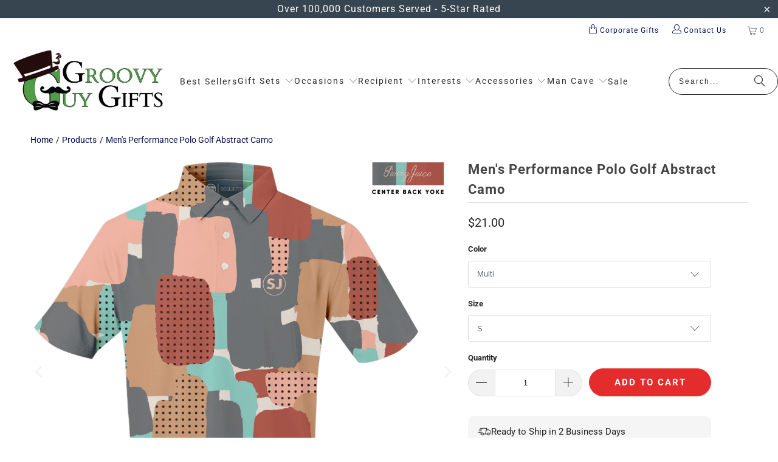

--- FILE ---
content_type: text/html; charset=utf-8
request_url: https://www.groovyguygifts.com/products/mens-performance-polo-golf-abstract-camo
body_size: 83692
content:
<!DOCTYPE html>
<html class="no-js no-touch" lang="en">
  <head>
    <link href="//www.groovyguygifts.com/cdn/shop/t/168/assets/styles.css?v=164056336539847127581766836011" as="style" rel="preload">  
    <link as="style" rel="preload" href="https://www.groovyguygifts.com/cdn/shopifycloud/portable-wallets/latest/accelerated-checkout-backwards-compat.css">

  <script>
    window.Store = window.Store || {};
    window.Store.id = 2914793;
  </script>
    <meta charset="utf-8">
    <meta http-equiv="cleartype" content="on">
    <meta name="robots" content="index,follow">

    <!-- Mobile Specific Metas -->
    <meta name="HandheldFriendly" content="True">
    <meta name="MobileOptimized" content="320">
    <meta name="viewport" content="width=device-width,initial-scale=1">
    <meta name="theme-color" content="#ffffff">

     
   <title>
      Men&#39;s Performance Polo Golf Abstract Camo - Groovy Guy Gifts
    </title>

    
      <meta name="description" content="Fulfilled by our friends at SwingJuice LLCThis short sleeve polo is crafted from breathable micro polyester and tailored for a comfortable fit. • Three button placket. No curl self collar • Short sleeves with open cuff • Uneven vented hem • Bamboo charcoal infused micro polyester • Quick dry and easy care, UPF 50+ Sun "/>
    

    <link rel="preconnect" href="https://fonts.shopifycdn.com" />
    <link rel="preconnect" href="https://fonts.gstatic.com" />
    <link rel="preconnect" href="https://cdn.shopify.com" />
    <link rel="preconnect" href="https://cdn.shopifycloud.com" />

    <link rel="dns-prefetch" href="https://v.shopify.com" />
    <link rel="dns-prefetch" href="https://www.youtube.com" />
    <link rel="dns-prefetch" href="https://vimeo.com" />

    <link href="//www.groovyguygifts.com/cdn/shop/t/168/assets/jquery.min.js?v=147293088974801289311764954557" as="script" rel="preload"> 
    <link href="//www.groovyguygifts.com/cdn/shop/t/168/assets/vendors.js?v=23837260021982818931764954557" as="script" rel="preload">  
    
     <!-- pxu-sections-js start DO NOT EDIT --><script src="//www.groovyguygifts.com/cdn/shop/t/168/assets/pxu-sections.js?v=159177611422450632261764954557" defer></script><!-- DO NOT EDIT pxu-sections-js end-->     
    

    <!-- Icons -->
    
      <link rel="shortcut icon" type="image/x-icon" href="//www.groovyguygifts.com/cdn/shop/files/groovy-gifts-square-logo_180x180.png?v=1706879480">
      <link rel="apple-touch-icon" href="//www.groovyguygifts.com/cdn/shop/files/groovy-gifts-square-logo_180x180.png?v=1706879480"/>
      <link rel="apple-touch-icon" sizes="57x57" href="//www.groovyguygifts.com/cdn/shop/files/groovy-gifts-square-logo_57x57.png?v=1706879480"/>
      <link rel="apple-touch-icon" sizes="60x60" href="//www.groovyguygifts.com/cdn/shop/files/groovy-gifts-square-logo_60x60.png?v=1706879480"/>
      <link rel="apple-touch-icon" sizes="72x72" href="//www.groovyguygifts.com/cdn/shop/files/groovy-gifts-square-logo_72x72.png?v=1706879480"/>
      <link rel="apple-touch-icon" sizes="76x76" href="//www.groovyguygifts.com/cdn/shop/files/groovy-gifts-square-logo_76x76.png?v=1706879480"/>
      <link rel="apple-touch-icon" sizes="114x114" href="//www.groovyguygifts.com/cdn/shop/files/groovy-gifts-square-logo_114x114.png?v=1706879480"/>
      <link rel="apple-touch-icon" sizes="180x180" href="//www.groovyguygifts.com/cdn/shop/files/groovy-gifts-square-logo_180x180.png?v=1706879480"/>
      <link rel="apple-touch-icon" sizes="228x228" href="//www.groovyguygifts.com/cdn/shop/files/groovy-gifts-square-logo_228x228.png?v=1706879480"/>
    
    
    

    

    

    

    
    <script>
      window.PXUTheme = window.PXUTheme || {};
      window.PXUTheme.version = '9.3.0';
      window.PXUTheme.name = 'Turbo';
    </script>
    


    
<template id="price-ui"><span class="price " data-price></span><span class="compare-at-price" data-compare-at-price></span><span class="unit-pricing" data-unit-pricing></span></template>
    <template id="price-ui-badge"><div class="price-ui-badge__sticker price-ui-badge__sticker--">
    <span class="price-ui-badge__sticker-text" data-badge></span>
  </div></template>
    
    <template id="price-ui__price"><span class="money" data-price></span></template>
    <template id="price-ui__price-range"><span class="price-min" data-price-min><span class="money" data-price></span></span> - <span class="price-max" data-price-max><span class="money" data-price></span></span></template>
    <template id="price-ui__unit-pricing"><span class="unit-quantity" data-unit-quantity></span> | <span class="unit-price" data-unit-price><span class="money" data-price></span></span> / <span class="unit-measurement" data-unit-measurement></span></template>
    <template id="price-ui-badge__percent-savings-range">Save up to <span data-price-percent></span>%</template>
    <template id="price-ui-badge__percent-savings">Save <span data-price-percent></span>%</template>
    <template id="price-ui-badge__price-savings-range">Save up to <span class="money" data-price></span></template>
    <template id="price-ui-badge__price-savings">Save <span class="money" data-price></span></template>
    
    <template id="price-ui-badge__on-sale">Sale</template>
   
    <template id="price-ui-badge__sold-out">Sold out</template>
    <template id="price-ui-badge__in-stock">In stock</template>
    


    <script>
      
window.PXUTheme = window.PXUTheme || {};


window.PXUTheme.theme_settings = {};
window.PXUTheme.currency = {};
window.PXUTheme.routes = window.PXUTheme.routes || {};


window.PXUTheme.theme_settings.display_tos_checkbox = false;
window.PXUTheme.theme_settings.go_to_checkout = true;
window.PXUTheme.theme_settings.cart_action = "ajax";
window.PXUTheme.theme_settings.cart_shipping_calculator = false;


window.PXUTheme.theme_settings.collection_swatches = false;
window.PXUTheme.theme_settings.collection_secondary_image = false;


window.PXUTheme.currency.show_multiple_currencies = false;
window.PXUTheme.currency.shop_currency = "USD";
window.PXUTheme.currency.default_currency = "USD";
window.PXUTheme.currency.display_format = "money_format";
window.PXUTheme.currency.money_format = "${{amount}}";
window.PXUTheme.currency.money_format_no_currency = "${{amount}}";
window.PXUTheme.currency.money_format_currency = "${{amount}} USD";
window.PXUTheme.currency.native_multi_currency = false;
window.PXUTheme.currency.iso_code = "USD";
window.PXUTheme.currency.symbol = "$";


window.PXUTheme.theme_settings.display_inventory_left = false;
window.PXUTheme.theme_settings.inventory_threshold = 10;
window.PXUTheme.theme_settings.limit_quantity = false;


window.PXUTheme.theme_settings.menu_position = null;


window.PXUTheme.theme_settings.newsletter_popup = false;
window.PXUTheme.theme_settings.newsletter_popup_days = "30";
window.PXUTheme.theme_settings.newsletter_popup_mobile = false;
window.PXUTheme.theme_settings.newsletter_popup_seconds = 2;


window.PXUTheme.theme_settings.pagination_type = "basic_pagination";


window.PXUTheme.theme_settings.enable_shopify_collection_badges = false;
window.PXUTheme.theme_settings.quick_shop_thumbnail_position = "bottom-thumbnails";
window.PXUTheme.theme_settings.product_form_style = "dropdown";
window.PXUTheme.theme_settings.sale_banner_enabled = true;
window.PXUTheme.theme_settings.display_savings = false;
window.PXUTheme.theme_settings.display_sold_out_price = false;
window.PXUTheme.theme_settings.free_text = "Free";
window.PXUTheme.theme_settings.video_looping = null;
window.PXUTheme.theme_settings.quick_shop_style = "popup";
window.PXUTheme.theme_settings.hover_enabled = false;


window.PXUTheme.routes.cart_url = "/cart";
window.PXUTheme.routes.cart_update_url = "/cart/update";
window.PXUTheme.routes.root_url = "/";
window.PXUTheme.routes.search_url = "/search";
window.PXUTheme.routes.all_products_collection_url = "/collections/all";
window.PXUTheme.routes.product_recommendations_url = "/recommendations/products";
window.PXUTheme.routes.predictive_search_url = "/search/suggest";


window.PXUTheme.theme_settings.image_loading_style = "blur-up";


window.PXUTheme.theme_settings.enable_autocomplete = true;


window.PXUTheme.theme_settings.page_dots_enabled = true;
window.PXUTheme.theme_settings.slideshow_arrow_size = "regular";


window.PXUTheme.theme_settings.quick_shop_enabled = false;


window.PXUTheme.translation = {};


window.PXUTheme.translation.agree_to_terms_warning = "You must agree with the terms and conditions to checkout.";
window.PXUTheme.translation.one_item_left = "item left";
window.PXUTheme.translation.items_left_text = "items left";
window.PXUTheme.translation.cart_savings_text = "Total Savings";
window.PXUTheme.translation.cart_discount_text = "Discount";
window.PXUTheme.translation.cart_subtotal_text = "Subtotal";
window.PXUTheme.translation.cart_remove_text = "Remove";
window.PXUTheme.translation.cart_free_text = "Free";


window.PXUTheme.translation.newsletter_success_text = "Thank you for joining our mailing list!";


window.PXUTheme.translation.notify_email = "Enter your email address...";
window.PXUTheme.translation.notify_email_value = "Translation missing: en.contact.fields.email";
window.PXUTheme.translation.notify_email_send = "Send";
window.PXUTheme.translation.notify_message_first = "Please notify me when ";
window.PXUTheme.translation.notify_message_last = " becomes available - ";
window.PXUTheme.translation.notify_success_text = "Thanks! We will notify you when this product becomes available!";


window.PXUTheme.translation.add_to_cart = "Add to Cart";
window.PXUTheme.translation.coming_soon_text = "Coming Soon";
window.PXUTheme.translation.sold_out_text = "Sold Out";
window.PXUTheme.translation.sale_text = "Sale";
window.PXUTheme.translation.savings_text = "You Save";
window.PXUTheme.translation.from_text = "from";
window.PXUTheme.translation.new_text = "New";
window.PXUTheme.translation.pre_order_text = "Pre-Order";
window.PXUTheme.translation.unavailable_text = "Unavailable";


window.PXUTheme.translation.all_results = "View all results";
window.PXUTheme.translation.no_results = "Sorry, no results!";


window.PXUTheme.media_queries = {};
window.PXUTheme.media_queries.small = window.matchMedia( "(max-width: 480px)" );
window.PXUTheme.media_queries.medium = window.matchMedia( "(max-width: 798px)" );
window.PXUTheme.media_queries.large = window.matchMedia( "(min-width: 799px)" );
window.PXUTheme.media_queries.larger = window.matchMedia( "(min-width: 960px)" );
window.PXUTheme.media_queries.xlarge = window.matchMedia( "(min-width: 1200px)" );
window.PXUTheme.media_queries.ie10 = window.matchMedia( "all and (-ms-high-contrast: none), (-ms-high-contrast: active)" );
window.PXUTheme.media_queries.tablet = window.matchMedia( "only screen and (min-width: 799px) and (max-width: 1024px)" );
window.PXUTheme.media_queries.mobile_and_tablet = window.matchMedia( "(max-width: 1024px)" );
    </script>

    

    

    <script>
      
    </script>

    
 
    <script>window.performance && window.performance.mark && window.performance.mark('shopify.content_for_header.start');</script><meta name="google-site-verification" content="U6MbHHVFPmjjdxJy3BFyOLpZdTNS1zHzuCVImE7uIiA">
<meta name="facebook-domain-verification" content="r1usu48v534xhkncrtw7fs03vg3wi0">
<meta id="shopify-digital-wallet" name="shopify-digital-wallet" content="/2914793/digital_wallets/dialog">
<meta name="shopify-checkout-api-token" content="ebdb4f22351d123b01e5d020b224f71c">
<meta id="in-context-paypal-metadata" data-shop-id="2914793" data-venmo-supported="false" data-environment="production" data-locale="en_US" data-paypal-v4="true" data-currency="USD">
<link rel="alternate" type="application/json+oembed" href="https://www.groovyguygifts.com/products/mens-performance-polo-golf-abstract-camo.oembed">
<script async="async" src="/checkouts/internal/preloads.js?locale=en-US"></script>
<link rel="preconnect" href="https://shop.app" crossorigin="anonymous">
<script async="async" src="https://shop.app/checkouts/internal/preloads.js?locale=en-US&shop_id=2914793" crossorigin="anonymous"></script>
<script id="apple-pay-shop-capabilities" type="application/json">{"shopId":2914793,"countryCode":"US","currencyCode":"USD","merchantCapabilities":["supports3DS"],"merchantId":"gid:\/\/shopify\/Shop\/2914793","merchantName":"Groovy Guy Gifts","requiredBillingContactFields":["postalAddress","email"],"requiredShippingContactFields":["postalAddress","email"],"shippingType":"shipping","supportedNetworks":["visa","masterCard","amex","discover","elo","jcb"],"total":{"type":"pending","label":"Groovy Guy Gifts","amount":"1.00"},"shopifyPaymentsEnabled":true,"supportsSubscriptions":true}</script>
<script id="shopify-features" type="application/json">{"accessToken":"ebdb4f22351d123b01e5d020b224f71c","betas":["rich-media-storefront-analytics"],"domain":"www.groovyguygifts.com","predictiveSearch":true,"shopId":2914793,"locale":"en"}</script>
<script>var Shopify = Shopify || {};
Shopify.shop = "personalizedpubsigns.myshopify.com";
Shopify.locale = "en";
Shopify.currency = {"active":"USD","rate":"1.0"};
Shopify.country = "US";
Shopify.theme = {"name":"Holiday Banner KP + Author Bio Updated","id":132265050197,"schema_name":"Turbo","schema_version":"9.3.0","theme_store_id":null,"role":"main"};
Shopify.theme.handle = "null";
Shopify.theme.style = {"id":null,"handle":null};
Shopify.cdnHost = "www.groovyguygifts.com/cdn";
Shopify.routes = Shopify.routes || {};
Shopify.routes.root = "/";</script>
<script type="module">!function(o){(o.Shopify=o.Shopify||{}).modules=!0}(window);</script>
<script>!function(o){function n(){var o=[];function n(){o.push(Array.prototype.slice.apply(arguments))}return n.q=o,n}var t=o.Shopify=o.Shopify||{};t.loadFeatures=n(),t.autoloadFeatures=n()}(window);</script>
<script>
  window.ShopifyPay = window.ShopifyPay || {};
  window.ShopifyPay.apiHost = "shop.app\/pay";
  window.ShopifyPay.redirectState = null;
</script>
<script id="shop-js-analytics" type="application/json">{"pageType":"product"}</script>
<script defer="defer" async type="module" src="//www.groovyguygifts.com/cdn/shopifycloud/shop-js/modules/v2/client.init-shop-cart-sync_BApSsMSl.en.esm.js"></script>
<script defer="defer" async type="module" src="//www.groovyguygifts.com/cdn/shopifycloud/shop-js/modules/v2/chunk.common_CBoos6YZ.esm.js"></script>
<script type="module">
  await import("//www.groovyguygifts.com/cdn/shopifycloud/shop-js/modules/v2/client.init-shop-cart-sync_BApSsMSl.en.esm.js");
await import("//www.groovyguygifts.com/cdn/shopifycloud/shop-js/modules/v2/chunk.common_CBoos6YZ.esm.js");

  window.Shopify.SignInWithShop?.initShopCartSync?.({"fedCMEnabled":true,"windoidEnabled":true});

</script>
<script defer="defer" async type="module" src="//www.groovyguygifts.com/cdn/shopifycloud/shop-js/modules/v2/client.payment-terms_BHOWV7U_.en.esm.js"></script>
<script defer="defer" async type="module" src="//www.groovyguygifts.com/cdn/shopifycloud/shop-js/modules/v2/chunk.common_CBoos6YZ.esm.js"></script>
<script defer="defer" async type="module" src="//www.groovyguygifts.com/cdn/shopifycloud/shop-js/modules/v2/chunk.modal_Bu1hFZFC.esm.js"></script>
<script type="module">
  await import("//www.groovyguygifts.com/cdn/shopifycloud/shop-js/modules/v2/client.payment-terms_BHOWV7U_.en.esm.js");
await import("//www.groovyguygifts.com/cdn/shopifycloud/shop-js/modules/v2/chunk.common_CBoos6YZ.esm.js");
await import("//www.groovyguygifts.com/cdn/shopifycloud/shop-js/modules/v2/chunk.modal_Bu1hFZFC.esm.js");

  
</script>
<script>
  window.Shopify = window.Shopify || {};
  if (!window.Shopify.featureAssets) window.Shopify.featureAssets = {};
  window.Shopify.featureAssets['shop-js'] = {"shop-cart-sync":["modules/v2/client.shop-cart-sync_DJczDl9f.en.esm.js","modules/v2/chunk.common_CBoos6YZ.esm.js"],"init-fed-cm":["modules/v2/client.init-fed-cm_BzwGC0Wi.en.esm.js","modules/v2/chunk.common_CBoos6YZ.esm.js"],"init-windoid":["modules/v2/client.init-windoid_BS26ThXS.en.esm.js","modules/v2/chunk.common_CBoos6YZ.esm.js"],"shop-cash-offers":["modules/v2/client.shop-cash-offers_DthCPNIO.en.esm.js","modules/v2/chunk.common_CBoos6YZ.esm.js","modules/v2/chunk.modal_Bu1hFZFC.esm.js"],"shop-button":["modules/v2/client.shop-button_D_JX508o.en.esm.js","modules/v2/chunk.common_CBoos6YZ.esm.js"],"init-shop-email-lookup-coordinator":["modules/v2/client.init-shop-email-lookup-coordinator_DFwWcvrS.en.esm.js","modules/v2/chunk.common_CBoos6YZ.esm.js"],"shop-toast-manager":["modules/v2/client.shop-toast-manager_tEhgP2F9.en.esm.js","modules/v2/chunk.common_CBoos6YZ.esm.js"],"shop-login-button":["modules/v2/client.shop-login-button_DwLgFT0K.en.esm.js","modules/v2/chunk.common_CBoos6YZ.esm.js","modules/v2/chunk.modal_Bu1hFZFC.esm.js"],"avatar":["modules/v2/client.avatar_BTnouDA3.en.esm.js"],"init-shop-cart-sync":["modules/v2/client.init-shop-cart-sync_BApSsMSl.en.esm.js","modules/v2/chunk.common_CBoos6YZ.esm.js"],"pay-button":["modules/v2/client.pay-button_BuNmcIr_.en.esm.js","modules/v2/chunk.common_CBoos6YZ.esm.js"],"init-shop-for-new-customer-accounts":["modules/v2/client.init-shop-for-new-customer-accounts_DrjXSI53.en.esm.js","modules/v2/client.shop-login-button_DwLgFT0K.en.esm.js","modules/v2/chunk.common_CBoos6YZ.esm.js","modules/v2/chunk.modal_Bu1hFZFC.esm.js"],"init-customer-accounts-sign-up":["modules/v2/client.init-customer-accounts-sign-up_TlVCiykN.en.esm.js","modules/v2/client.shop-login-button_DwLgFT0K.en.esm.js","modules/v2/chunk.common_CBoos6YZ.esm.js","modules/v2/chunk.modal_Bu1hFZFC.esm.js"],"shop-follow-button":["modules/v2/client.shop-follow-button_C5D3XtBb.en.esm.js","modules/v2/chunk.common_CBoos6YZ.esm.js","modules/v2/chunk.modal_Bu1hFZFC.esm.js"],"checkout-modal":["modules/v2/client.checkout-modal_8TC_1FUY.en.esm.js","modules/v2/chunk.common_CBoos6YZ.esm.js","modules/v2/chunk.modal_Bu1hFZFC.esm.js"],"init-customer-accounts":["modules/v2/client.init-customer-accounts_C0Oh2ljF.en.esm.js","modules/v2/client.shop-login-button_DwLgFT0K.en.esm.js","modules/v2/chunk.common_CBoos6YZ.esm.js","modules/v2/chunk.modal_Bu1hFZFC.esm.js"],"lead-capture":["modules/v2/client.lead-capture_Cq0gfm7I.en.esm.js","modules/v2/chunk.common_CBoos6YZ.esm.js","modules/v2/chunk.modal_Bu1hFZFC.esm.js"],"shop-login":["modules/v2/client.shop-login_BmtnoEUo.en.esm.js","modules/v2/chunk.common_CBoos6YZ.esm.js","modules/v2/chunk.modal_Bu1hFZFC.esm.js"],"payment-terms":["modules/v2/client.payment-terms_BHOWV7U_.en.esm.js","modules/v2/chunk.common_CBoos6YZ.esm.js","modules/v2/chunk.modal_Bu1hFZFC.esm.js"]};
</script>
<script>(function() {
  var isLoaded = false;
  function asyncLoad() {
    if (isLoaded) return;
    isLoaded = true;
    var urls = ["https:\/\/cdn.getcarro.com\/script-tags\/all\/nb-101920173500.js?shop=personalizedpubsigns.myshopify.com","\/\/cdn.shopify.com\/proxy\/7ea513110ef42d595bbf2cb57f14fd4b1510968ad78c47b7fbd765600519b888\/static.cdn.printful.com\/static\/js\/external\/shopify-product-customizer.js?v=0.28\u0026shop=personalizedpubsigns.myshopify.com\u0026sp-cache-control=cHVibGljLCBtYXgtYWdlPTkwMA","https:\/\/d1639lhkj5l89m.cloudfront.net\/js\/storefront\/uppromote.js?shop=personalizedpubsigns.myshopify.com","https:\/\/static.shareasale.com\/json\/shopify\/shareasale-tracking.js?sasmid=152620\u0026ssmtid=19038\u0026shop=personalizedpubsigns.myshopify.com","https:\/\/cdn.customily.com\/shopify\/static\/customily.shopify.script.js?shop=personalizedpubsigns.myshopify.com"];
    for (var i = 0; i < urls.length; i++) {
      var s = document.createElement('script');
      s.type = 'text/javascript';
      s.async = true;
      s.src = urls[i];
      var x = document.getElementsByTagName('script')[0];
      x.parentNode.insertBefore(s, x);
    }
  };
  if(window.attachEvent) {
    window.attachEvent('onload', asyncLoad);
  } else {
    window.addEventListener('load', asyncLoad, false);
  }
})();</script>
<script id="__st">var __st={"a":2914793,"offset":-18000,"reqid":"42191996-7f7d-4bcc-9d02-6bd69b4e7841-1768879882","pageurl":"www.groovyguygifts.com\/products\/mens-performance-polo-golf-abstract-camo","u":"edb4b1351058","p":"product","rtyp":"product","rid":6928823812181};</script>
<script>window.ShopifyPaypalV4VisibilityTracking = true;</script>
<script id="form-persister">!function(){'use strict';const t='contact',e='new_comment',n=[[t,t],['blogs',e],['comments',e],[t,'customer']],o='password',r='form_key',c=['recaptcha-v3-token','g-recaptcha-response','h-captcha-response',o],s=()=>{try{return window.sessionStorage}catch{return}},i='__shopify_v',u=t=>t.elements[r],a=function(){const t=[...n].map((([t,e])=>`form[action*='/${t}']:not([data-nocaptcha='true']) input[name='form_type'][value='${e}']`)).join(',');var e;return e=t,()=>e?[...document.querySelectorAll(e)].map((t=>t.form)):[]}();function m(t){const e=u(t);a().includes(t)&&(!e||!e.value)&&function(t){try{if(!s())return;!function(t){const e=s();if(!e)return;const n=u(t);if(!n)return;const o=n.value;o&&e.removeItem(o)}(t);const e=Array.from(Array(32),(()=>Math.random().toString(36)[2])).join('');!function(t,e){u(t)||t.append(Object.assign(document.createElement('input'),{type:'hidden',name:r})),t.elements[r].value=e}(t,e),function(t,e){const n=s();if(!n)return;const r=[...t.querySelectorAll(`input[type='${o}']`)].map((({name:t})=>t)),u=[...c,...r],a={};for(const[o,c]of new FormData(t).entries())u.includes(o)||(a[o]=c);n.setItem(e,JSON.stringify({[i]:1,action:t.action,data:a}))}(t,e)}catch(e){console.error('failed to persist form',e)}}(t)}const f=t=>{if('true'===t.dataset.persistBound)return;const e=function(t,e){const n=function(t){return'function'==typeof t.submit?t.submit:HTMLFormElement.prototype.submit}(t).bind(t);return function(){let t;return()=>{t||(t=!0,(()=>{try{e(),n()}catch(t){(t=>{console.error('form submit failed',t)})(t)}})(),setTimeout((()=>t=!1),250))}}()}(t,(()=>{m(t)}));!function(t,e){if('function'==typeof t.submit&&'function'==typeof e)try{t.submit=e}catch{}}(t,e),t.addEventListener('submit',(t=>{t.preventDefault(),e()})),t.dataset.persistBound='true'};!function(){function t(t){const e=(t=>{const e=t.target;return e instanceof HTMLFormElement?e:e&&e.form})(t);e&&m(e)}document.addEventListener('submit',t),document.addEventListener('DOMContentLoaded',(()=>{const e=a();for(const t of e)f(t);var n;n=document.body,new window.MutationObserver((t=>{for(const e of t)if('childList'===e.type&&e.addedNodes.length)for(const t of e.addedNodes)1===t.nodeType&&'FORM'===t.tagName&&a().includes(t)&&f(t)})).observe(n,{childList:!0,subtree:!0,attributes:!1}),document.removeEventListener('submit',t)}))}()}();</script>
<script integrity="sha256-4kQ18oKyAcykRKYeNunJcIwy7WH5gtpwJnB7kiuLZ1E=" data-source-attribution="shopify.loadfeatures" defer="defer" src="//www.groovyguygifts.com/cdn/shopifycloud/storefront/assets/storefront/load_feature-a0a9edcb.js" crossorigin="anonymous"></script>
<script crossorigin="anonymous" defer="defer" src="//www.groovyguygifts.com/cdn/shopifycloud/storefront/assets/shopify_pay/storefront-65b4c6d7.js?v=20250812"></script>
<script data-source-attribution="shopify.dynamic_checkout.dynamic.init">var Shopify=Shopify||{};Shopify.PaymentButton=Shopify.PaymentButton||{isStorefrontPortableWallets:!0,init:function(){window.Shopify.PaymentButton.init=function(){};var t=document.createElement("script");t.src="https://www.groovyguygifts.com/cdn/shopifycloud/portable-wallets/latest/portable-wallets.en.js",t.type="module",document.head.appendChild(t)}};
</script>
<script data-source-attribution="shopify.dynamic_checkout.buyer_consent">
  function portableWalletsHideBuyerConsent(e){var t=document.getElementById("shopify-buyer-consent"),n=document.getElementById("shopify-subscription-policy-button");t&&n&&(t.classList.add("hidden"),t.setAttribute("aria-hidden","true"),n.removeEventListener("click",e))}function portableWalletsShowBuyerConsent(e){var t=document.getElementById("shopify-buyer-consent"),n=document.getElementById("shopify-subscription-policy-button");t&&n&&(t.classList.remove("hidden"),t.removeAttribute("aria-hidden"),n.addEventListener("click",e))}window.Shopify?.PaymentButton&&(window.Shopify.PaymentButton.hideBuyerConsent=portableWalletsHideBuyerConsent,window.Shopify.PaymentButton.showBuyerConsent=portableWalletsShowBuyerConsent);
</script>
<script data-source-attribution="shopify.dynamic_checkout.cart.bootstrap">document.addEventListener("DOMContentLoaded",(function(){function t(){return document.querySelector("shopify-accelerated-checkout-cart, shopify-accelerated-checkout")}if(t())Shopify.PaymentButton.init();else{new MutationObserver((function(e,n){t()&&(Shopify.PaymentButton.init(),n.disconnect())})).observe(document.body,{childList:!0,subtree:!0})}}));
</script>
<link id="shopify-accelerated-checkout-styles" rel="stylesheet" media="screen" href="https://www.groovyguygifts.com/cdn/shopifycloud/portable-wallets/latest/accelerated-checkout-backwards-compat.css" crossorigin="anonymous">
<style id="shopify-accelerated-checkout-cart">
        #shopify-buyer-consent {
  margin-top: 1em;
  display: inline-block;
  width: 100%;
}

#shopify-buyer-consent.hidden {
  display: none;
}

#shopify-subscription-policy-button {
  background: none;
  border: none;
  padding: 0;
  text-decoration: underline;
  font-size: inherit;
  cursor: pointer;
}

#shopify-subscription-policy-button::before {
  box-shadow: none;
}

      </style>
<script id="sections-script" data-sections="pxu-highlights-banner" defer="defer" src="//www.groovyguygifts.com/cdn/shop/t/168/compiled_assets/scripts.js?v=42631"></script>
<script>window.performance && window.performance.mark && window.performance.mark('shopify.content_for_header.end');</script>
  

<script>
    window.BOLD = window.BOLD || {};
        window.BOLD.options = window.BOLD.options || {};
        window.BOLD.options.settings = window.BOLD.options.settings || {};
        window.BOLD.options.settings.v1_variant_mode = window.BOLD.options.settings.v1_variant_mode || true;
        window.BOLD.options.settings.hybrid_fix_auto_insert_inputs =
        window.BOLD.options.settings.hybrid_fix_auto_insert_inputs || true;
</script>

<script>window.BOLD = window.BOLD || {};
    window.BOLD.common = window.BOLD.common || {};
    window.BOLD.common.Shopify = window.BOLD.common.Shopify || {};
    window.BOLD.common.Shopify.shop = {
      domain: 'www.groovyguygifts.com',
      permanent_domain: 'personalizedpubsigns.myshopify.com',
      url: 'https://www.groovyguygifts.com',
      secure_url: 'https://www.groovyguygifts.com',money_format: "${{amount}}",currency: "USD"
    };
    window.BOLD.common.Shopify.customer = {
      id: null,
      tags: null,
    };
    window.BOLD.common.Shopify.cart = {"note":null,"attributes":{},"original_total_price":0,"total_price":0,"total_discount":0,"total_weight":0.0,"item_count":0,"items":[],"requires_shipping":false,"currency":"USD","items_subtotal_price":0,"cart_level_discount_applications":[],"checkout_charge_amount":0};
    window.BOLD.common.template = 'product';window.BOLD.common.Shopify.formatMoney = function(money, format) {
        function n(t, e) {
            return "undefined" == typeof t ? e : t
        }
        function r(t, e, r, i) {
            if (e = n(e, 2),
                r = n(r, ","),
                i = n(i, "."),
            isNaN(t) || null == t)
                return 0;
            t = (t / 100).toFixed(e);
            var o = t.split(".")
                , a = o[0].replace(/(\d)(?=(\d\d\d)+(?!\d))/g, "$1" + r)
                , s = o[1] ? i + o[1] : "";
            return a + s
        }
        "string" == typeof money && (money = money.replace(".", ""));
        var i = ""
            , o = /\{\{\s*(\w+)\s*\}\}/
            , a = format || window.BOLD.common.Shopify.shop.money_format || window.Shopify.money_format || "$ {{ amount }}";
        switch (a.match(o)[1]) {
            case "amount":
                i = r(money, 2, ",", ".");
                break;
            case "amount_no_decimals":
                i = r(money, 0, ",", ".");
                break;
            case "amount_with_comma_separator":
                i = r(money, 2, ".", ",");
                break;
            case "amount_no_decimals_with_comma_separator":
                i = r(money, 0, ".", ",");
                break;
            case "amount_with_space_separator":
                i = r(money, 2, " ", ",");
                break;
            case "amount_no_decimals_with_space_separator":
                i = r(money, 0, " ", ",");
                break;
            case "amount_with_apostrophe_separator":
                i = r(money, 2, "'", ".");
                break;
        }
        return a.replace(o, i);
    };
    window.BOLD.common.Shopify.saveProduct = function (handle, product) {
      if (typeof handle === 'string' && typeof window.BOLD.common.Shopify.products[handle] === 'undefined') {
        if (typeof product === 'number') {
          window.BOLD.common.Shopify.handles[product] = handle;
          product = { id: product };
        }
        window.BOLD.common.Shopify.products[handle] = product;
      }
    };
    window.BOLD.common.Shopify.saveVariant = function (variant_id, variant) {
      if (typeof variant_id === 'number' && typeof window.BOLD.common.Shopify.variants[variant_id] === 'undefined') {
        window.BOLD.common.Shopify.variants[variant_id] = variant;
      }
    };window.BOLD.common.Shopify.products = window.BOLD.common.Shopify.products || {};
    window.BOLD.common.Shopify.variants = window.BOLD.common.Shopify.variants || {};
    window.BOLD.common.Shopify.handles = window.BOLD.common.Shopify.handles || {};window.BOLD.common.Shopify.handle = "mens-performance-polo-golf-abstract-camo"
window.BOLD.common.Shopify.saveProduct("mens-performance-polo-golf-abstract-camo", 6928823812181);window.BOLD.common.Shopify.saveVariant(40625072701525, { product_id: 6928823812181, product_handle: "mens-performance-polo-golf-abstract-camo", price: 2100, group_id: '', csp_metafield: {}});window.BOLD.common.Shopify.saveVariant(40625072734293, { product_id: 6928823812181, product_handle: "mens-performance-polo-golf-abstract-camo", price: 2100, group_id: '', csp_metafield: {}});window.BOLD.common.Shopify.saveVariant(40625072767061, { product_id: 6928823812181, product_handle: "mens-performance-polo-golf-abstract-camo", price: 2100, group_id: '', csp_metafield: {}});window.BOLD.common.Shopify.saveVariant(40625072799829, { product_id: 6928823812181, product_handle: "mens-performance-polo-golf-abstract-camo", price: 2100, group_id: '', csp_metafield: {}});window.BOLD.common.Shopify.saveVariant(40625072832597, { product_id: 6928823812181, product_handle: "mens-performance-polo-golf-abstract-camo", price: 2100, group_id: '', csp_metafield: {}});window.BOLD.common.Shopify.saveVariant(40625072865365, { product_id: 6928823812181, product_handle: "mens-performance-polo-golf-abstract-camo", price: 2100, group_id: '', csp_metafield: {}});window.BOLD.apps_installed = {"Product Options":2} || {};window.BOLD.common.Shopify.metafields = window.BOLD.common.Shopify.metafields || {};window.BOLD.common.Shopify.metafields["bold_rp"] = {};window.BOLD.common.Shopify.metafields["bold_csp_defaults"] = {};window.BOLD.common.cacheParams = window.BOLD.common.cacheParams || {};
</script>


 
    

    

    

    


   

    
     



<meta name="author" content="Groovy Guy Gifts">
<meta property="og:url" content="https://www.groovyguygifts.com/products/mens-performance-polo-golf-abstract-camo">
<meta property="og:site_name" content="Groovy Guy Gifts">




  <meta property="og:type" content="product">
  <meta property="og:title" content="Men&#39;s Performance Polo Golf Abstract Camo">
  
    
      <meta property="og:image" content="https://www.groovyguygifts.com/cdn/shop/products/swingjuice-abstract-camo-men-performance-polo-multi_600x.png?v=1744367280">
      <meta property="og:image:secure_url" content="https://www.groovyguygifts.com/cdn/shop/products/swingjuice-abstract-camo-men-performance-polo-multi_600x.png?v=1744367280">
      
      <meta property="og:image:width" content="1200">
      <meta property="og:image:height" content="1200">
    
      <meta property="og:image" content="https://www.groovyguygifts.com/cdn/shop/products/swingjuice-abstract-camo-men-performance-polo-multi_a88cb4a4-428c-4a88-b427-e935f9911ff4_600x.png?v=1744367280">
      <meta property="og:image:secure_url" content="https://www.groovyguygifts.com/cdn/shop/products/swingjuice-abstract-camo-men-performance-polo-multi_a88cb4a4-428c-4a88-b427-e935f9911ff4_600x.png?v=1744367280">
      
      <meta property="og:image:width" content="1200">
      <meta property="og:image:height" content="1200">
    
  
  <meta property="product:price:amount" content="21.00">
  <meta property="product:price:currency" content="USD">



  <meta property="og:description" content="Fulfilled by our friends at SwingJuice LLCThis short sleeve polo is crafted from breathable micro polyester and tailored for a comfortable fit. • Three button placket. No curl self collar • Short sleeves with open cuff • Uneven vented hem • Bamboo charcoal infused micro polyester • Quick dry and easy care, UPF 50+ Sun ">




<meta name="twitter:card" content="summary">

  <meta name="twitter:title" content="Men&#39;s Performance Polo Golf Abstract Camo">
  <meta name="twitter:description" content="Fulfilled by our friends at SwingJuice LLCThis short sleeve polo is crafted from breathable micro polyester and tailored for a comfortable fit.

 • Three button placket. No curl self collar
 • Short sleeves with open cuff
 • Uneven vented hem
 • Bamboo charcoal infused micro polyester
 • Quick dry and easy care, UPF 50+ Sun Protection
 • Naturally odor resistant
 • 92% micro poly, 8% Spandex
 • Machine wash cold, tumble dry low">
  <meta name="twitter:image" content="https://www.groovyguygifts.com/cdn/shop/products/swingjuice-abstract-camo-men-performance-polo-multi_240x.png?v=1744367280">
  <meta name="twitter:image:width" content="240">
  <meta name="twitter:image:height" content="240">
  <meta name="twitter:image:alt" content="Unique Personalized Men&#39;s Performance Polo Golf Abstract Camo Customized Gifts for Men by Groovy Guy">



    
    

  





    

<!-- Stylesheets for Turbo -->
  
    <link href="//www.groovyguygifts.com/cdn/shop/t/168/assets/styles.css?v=164056336539847127581766836011" rel="stylesheet" type="text/css" media="all" /> 
  
<!-- BEGIN app block: shopify://apps/zepto-product-personalizer/blocks/product_personalizer_main/7411210d-7b32-4c09-9455-e129e3be4729 --><!-- BEGIN app snippet: product-personalizer -->



  
 
 

<!-- END app snippet -->
<!-- BEGIN app snippet: zepto_common --><script>
var pplr_cart = {"note":null,"attributes":{},"original_total_price":0,"total_price":0,"total_discount":0,"total_weight":0.0,"item_count":0,"items":[],"requires_shipping":false,"currency":"USD","items_subtotal_price":0,"cart_level_discount_applications":[],"checkout_charge_amount":0};
var pplr_shop_currency = "USD";
var pplr_enabled_currencies_size = 1;
var pplr_money_formate = "${{amount}}";
var pplr_manual_theme_selector=["CartCount span:first","tr:has([name*=updates]), .cart__wrapper div .cart__item","tr img:first",".line-item__title",".cart__item--price .cart__price, .modal_price .money",".grid__item.one-half.text-right, p.price_total span",".pplr_item_remove",".ajaxcart__qty",".header__cart-price-bubble span[data-cart-price-bubble]","form[action*=cart] [name=checkout]","Click To View Image","0","Discount Code {{ code }} is invalid","Discount code","Apply","#pplr_D_class","Subtotal","Shipping","EST. Total",""];
</script>
<script defer src="//cdn-zeptoapps.com/product-personalizer/pplr_common.js?v=19" ></script><!-- END app snippet -->

<!-- END app block --><!-- BEGIN app block: shopify://apps/hulk-form-builder/blocks/app-embed/b6b8dd14-356b-4725-a4ed-77232212b3c3 --><!-- BEGIN app snippet: hulkapps-formbuilder-theme-ext --><script type="text/javascript">
  
  if (typeof window.formbuilder_customer != "object") {
        window.formbuilder_customer = {}
  }

  window.hulkFormBuilder = {
    form_data: {"form_Cg5PHAChYpzTYg-rGnA0hw":{"uuid":"Cg5PHAChYpzTYg-rGnA0hw","form_name":"Corporate Gifts","form_data":{"div_back_gradient_1":"#fff","div_back_gradient_2":"#fff","back_color":"#fff","form_title":"\u003ch3\u003eGet in Touch\u003c\/h3\u003e\n","form_submit":"Submit","after_submit":"hideAndmessage","after_submit_msg":"\u003cp\u003eWe\u0026rsquo;ve received your request and a member of our team will be in touch shortly. We\u0026rsquo;re excited to help you create the perfect gifts!\u003c\/p\u003e\n","captcha_enable":"no","label_style":"blockLabels","input_border_radius":"2","back_type":"transparent","input_back_color":"#fff","input_back_color_hover":"#fff","back_shadow":"none","label_font_clr":"#333333","input_font_clr":"#333333","button_align":"fullBtn","button_clr":"#fff","button_back_clr":"#333333","button_border_radius":"2","form_width":"600px","form_border_size":"2","form_border_clr":"#c7c7c7","form_border_radius":"1","label_font_size":"14","input_font_size":"12","button_font_size":"16","form_padding":"35","input_border_color":"#ccc","input_border_color_hover":"#ccc","btn_border_clr":"#333333","btn_border_size":"1","form_name":"Corporate Gifts","":"","form_emails":"George@groovygolfer.com,Chris@groovygolfer.com,max@groovyguy.com","admin_email_subject":"New form submission received.","admin_email_message":"Hi [first-name of store owner],\u003cbr\u003eSomeone just submitted a response to your form.\u003cbr\u003ePlease find the details below:","form_access_message":"\u003cp\u003ePlease login to access the form\u003cbr\u003eDo not have an account? Create account\u003c\/p\u003e","notification_email_send":true,"form_description":"\u003cp\u003eWe\u0026rsquo;re happy to create digital mockups and help with bulk orders.\u003c\/p\u003e\n\n\u003cp\u003eWe are happy to make digital mockups of this product\u0026nbsp;for you.\u0026nbsp; Fill out the form below or\u0026nbsp;call\/text us at\u0026nbsp;\u003cu\u003e\u003ca href=\"tel:203-307-5399\" title=\"tel:203-307-5399\"\u003e203-307-5399\u003c\/a\u003e\u003c\/u\u003e.\u003c\/p\u003e\n","record_referrer_url":"yes","pass_referrer_url_on_email":"yes","formElements":[{"type":"text","position":0,"label":"Name","customClass":"","halfwidth":"yes","Conditions":{},"page_number":1},{"type":"email","position":1,"label":"Email","required":"yes","email_confirm":"yes","Conditions":{},"page_number":1},{"Conditions":{},"type":"phone","position":2,"label":"Phone (optional)","page_number":1},{"Conditions":{},"type":"number","position":3,"label":"Quantity Needed","page_number":1},{"Conditions":{},"type":"newdate","position":4,"label":"Date Needed (Optional, if known) ","page_number":1},{"Conditions":{},"type":"file","position":5,"label":"Logo Upload (optional) ","page_number":1}]},"is_spam_form":false,"shop_uuid":"wuDvVSrq0zXFbRLHTCPhgw","shop_timezone":"America\/New_York","shop_id":134189,"shop_is_after_submit_enabled":false,"shop_shopify_plan":"shopify_plus","shop_shopify_domain":"personalizedpubsigns.myshopify.com","shop_remove_watermark":false,"shop_created_at":"2025-04-18T11:15:06.460-05:00"},"form_WSO3at-z9jDSJ599UuLA3w":{"uuid":"WSO3at-z9jDSJ599UuLA3w","form_name":"Golf Outing Form","form_data":{"div_back_gradient_1":"#fff","div_back_gradient_2":"#fff","back_color":"#fff","form_title":"\u003ch3\u003eGet in Touch\u003c\/h3\u003e\n","form_submit":"Submit","after_submit":"hideAndmessage","after_submit_msg":"\u003cp\u003eWe\u0026rsquo;ve received your request and will get back to you shortly. We\u0026rsquo;re looking forward to helping with your golf outing!\u003c\/p\u003e\n","captcha_enable":"no","label_style":"blockLabels","input_border_radius":"2","back_type":"transparent","input_back_color":"#fff","input_back_color_hover":"#fff","back_shadow":"none","label_font_clr":"#333333","input_font_clr":"#333333","button_align":"fullBtn","button_clr":"#fff","button_back_clr":"#333333","button_border_radius":"2","form_width":"600px","form_border_size":"2","form_border_clr":"#c7c7c7","form_border_radius":"1","label_font_size":"14","input_font_size":"12","button_font_size":"16","form_padding":"35","input_border_color":"#ccc","input_border_color_hover":"#ccc","btn_border_clr":"#333333","btn_border_size":"1","form_name":"Golf Outing Form","":"","form_emails":"George@groovygolfer.com,Chris@groovygolfer.com,Colin@groovygolfer.com,max@groovyguy.com","admin_email_subject":"New form submission received.","admin_email_message":"Hi [first-name of store owner],\u003cbr\u003eSomeone just submitted a response to your form.\u003cbr\u003ePlease find the details below:","form_access_message":"\u003cp\u003ePlease login to access the form\u003cbr\u003eDo not have an account? Create account\u003c\/p\u003e","notification_email_send":true,"form_description":"\u003cp\u003eWant to see how your logo or design will look?\u003c\/p\u003e\n\n\u003cp\u003eWe are happy to make digital mockups of our products for you.\u0026nbsp; Fill out the form below or\u0026nbsp;call\/text us at\u0026nbsp;\u003cu\u003e\u003ca href=\"tel:203-307-5399\" title=\"tel:203-307-5399\"\u003e203-307-5399\u003c\/a\u003e\u003c\/u\u003e.\u003c\/p\u003e\n","record_referrer_url":"yes","pass_referrer_url_on_email":"yes","formElements":[{"type":"text","position":0,"label":"Name","customClass":"","halfwidth":"yes","Conditions":{},"page_number":1},{"type":"email","position":1,"label":"Email","required":"yes","email_confirm":"yes","Conditions":{},"page_number":1},{"Conditions":{},"type":"phone","position":2,"label":"Phone (optional)","page_number":1},{"Conditions":{},"type":"newdate","position":3,"label":"Event Date (Optional, if known) ","page_number":1},{"Conditions":{},"type":"number","position":4,"label":"Quantity Needed","page_number":1},{"Conditions":{},"type":"file","position":5,"label":"Logo Upload (optional) ","page_number":1}]},"is_spam_form":false,"shop_uuid":"wuDvVSrq0zXFbRLHTCPhgw","shop_timezone":"America\/New_York","shop_id":134189,"shop_is_after_submit_enabled":false,"shop_shopify_plan":"shopify_plus","shop_shopify_domain":"personalizedpubsigns.myshopify.com","shop_remove_watermark":false,"shop_created_at":"2025-04-18T11:15:06.460-05:00"}},
    shop_data: {"shop_wuDvVSrq0zXFbRLHTCPhgw":{"shop_uuid":"wuDvVSrq0zXFbRLHTCPhgw","shop_timezone":"America\/New_York","shop_id":134189,"shop_is_after_submit_enabled":false,"shop_shopify_plan":"Shopify Plus","shop_shopify_domain":"personalizedpubsigns.myshopify.com","shop_created_at":"2025-04-18T11:15:06.460-05:00","is_skip_metafield":false,"shop_deleted":false,"shop_disabled":false}},
    settings_data: {"shop_settings":{"shop_customise_msgs":[],"default_customise_msgs":{"is_required":"is required","thank_you":"Thank you! The form was submitted successfully.","processing":"Processing...","valid_data":"Please provide valid data","valid_email":"Provide valid email format","valid_tags":"HTML Tags are not allowed","valid_phone":"Provide valid phone number","valid_captcha":"Please provide valid captcha response","valid_url":"Provide valid URL","only_number_alloud":"Provide valid number in","number_less":"must be less than","number_more":"must be more than","image_must_less":"Image must be less than 20MB","image_number":"Images allowed","image_extension":"Invalid extension! Please provide image file","error_image_upload":"Error in image upload. Please try again.","error_file_upload":"Error in file upload. Please try again.","your_response":"Your response","error_form_submit":"Error occur.Please try again after sometime.","email_submitted":"Form with this email is already submitted","invalid_email_by_zerobounce":"The email address you entered appears to be invalid. Please check it and try again.","download_file":"Download file","card_details_invalid":"Your card details are invalid","card_details":"Card details","please_enter_card_details":"Please enter card details","card_number":"Card number","exp_mm":"Exp MM","exp_yy":"Exp YY","crd_cvc":"CVV","payment_value":"Payment amount","please_enter_payment_amount":"Please enter payment amount","address1":"Address line 1","address2":"Address line 2","city":"City","province":"Province","zipcode":"Zip code","country":"Country","blocked_domain":"This form does not accept addresses from","file_must_less":"File must be less than 20MB","file_extension":"Invalid extension! Please provide file","only_file_number_alloud":"files allowed","previous":"Previous","next":"Next","must_have_a_input":"Please enter at least one field.","please_enter_required_data":"Please enter required data","atleast_one_special_char":"Include at least one special character","atleast_one_lowercase_char":"Include at least one lowercase character","atleast_one_uppercase_char":"Include at least one uppercase character","atleast_one_number":"Include at least one number","must_have_8_chars":"Must have 8 characters long","be_between_8_and_12_chars":"Be between 8 and 12 characters long","please_select":"Please Select","phone_submitted":"Form with this phone number is already submitted","user_res_parse_error":"Error while submitting the form","valid_same_values":"values must be same","product_choice_clear_selection":"Clear Selection","picture_choice_clear_selection":"Clear Selection","remove_all_for_file_image_upload":"Remove All","invalid_file_type_for_image_upload":"You can't upload files of this type.","invalid_file_type_for_signature_upload":"You can't upload files of this type.","max_files_exceeded_for_file_upload":"You can not upload any more files.","max_files_exceeded_for_image_upload":"You can not upload any more files.","file_already_exist":"File already uploaded","max_limit_exceed":"You have added the maximum number of text fields.","cancel_upload_for_file_upload":"Cancel upload","cancel_upload_for_image_upload":"Cancel upload","cancel_upload_for_signature_upload":"Cancel upload"},"shop_blocked_domains":[]}},
    features_data: {"shop_plan_features":{"shop_plan_features":["unlimited-forms","full-design-customization","export-form-submissions","multiple-recipients-for-form-submissions","multiple-admin-notifications","enable-captcha","unlimited-file-uploads","save-submitted-form-data","set-auto-response-message","conditional-logic","form-banner","save-as-draft-facility","include-user-response-in-admin-email","disable-form-submission","mail-platform-integration","stripe-payment-integration","pre-built-templates","create-customer-account-on-shopify","google-analytics-3-by-tracking-id","facebook-pixel-id","bing-uet-pixel-id","advanced-js","advanced-css","api-available","customize-form-message","hidden-field","restrict-from-submissions-per-one-user","utm-tracking","ratings","privacy-notices","heading","paragraph","shopify-flow-trigger","domain-setup","block-domain","address","html-code","form-schedule","after-submit-script","customize-form-scrolling","on-form-submission-record-the-referrer-url","password","duplicate-the-forms","include-user-response-in-auto-responder-email","elements-add-ons","admin-and-auto-responder-email-with-tokens","email-export","premium-support","google-analytics-4-by-measurement-id","google-ads-for-tracking-conversion","validation-field","file-upload","load_form_as_popup","advanced_conditional_logic"]}},
    shop: null,
    shop_id: null,
    plan_features: null,
    validateDoubleQuotes: false,
    assets: {
      extraFunctions: "https://cdn.shopify.com/extensions/019bb5ee-ec40-7527-955d-c1b8751eb060/form-builder-by-hulkapps-50/assets/extra-functions.js",
      extraStyles: "https://cdn.shopify.com/extensions/019bb5ee-ec40-7527-955d-c1b8751eb060/form-builder-by-hulkapps-50/assets/extra-styles.css",
      bootstrapStyles: "https://cdn.shopify.com/extensions/019bb5ee-ec40-7527-955d-c1b8751eb060/form-builder-by-hulkapps-50/assets/theme-app-extension-bootstrap.css"
    },
    translations: {
      htmlTagNotAllowed: "HTML Tags are not allowed",
      sqlQueryNotAllowed: "SQL Queries are not allowed",
      doubleQuoteNotAllowed: "Double quotes are not allowed",
      vorwerkHttpWwwNotAllowed: "The words \u0026#39;http\u0026#39; and \u0026#39;www\u0026#39; are not allowed. Please remove them and try again.",
      maxTextFieldsReached: "You have added the maximum number of text fields.",
      avoidNegativeWords: "Avoid negative words: Don\u0026#39;t use negative words in your contact message.",
      customDesignOnly: "This form is for custom designs requests. For general inquiries please contact our team at info@stagheaddesigns.com",
      zerobounceApiErrorMsg: "We couldn\u0026#39;t verify your email due to a technical issue. Please try again later.",
    }

  }

  

  window.FbThemeAppExtSettingsHash = {}
  
</script><!-- END app snippet --><!-- END app block --><!-- BEGIN app block: shopify://apps/klaviyo-email-marketing-sms/blocks/klaviyo-onsite-embed/2632fe16-c075-4321-a88b-50b567f42507 -->












  <script async src="https://static.klaviyo.com/onsite/js/Rmf4cT/klaviyo.js?company_id=Rmf4cT"></script>
  <script>!function(){if(!window.klaviyo){window._klOnsite=window._klOnsite||[];try{window.klaviyo=new Proxy({},{get:function(n,i){return"push"===i?function(){var n;(n=window._klOnsite).push.apply(n,arguments)}:function(){for(var n=arguments.length,o=new Array(n),w=0;w<n;w++)o[w]=arguments[w];var t="function"==typeof o[o.length-1]?o.pop():void 0,e=new Promise((function(n){window._klOnsite.push([i].concat(o,[function(i){t&&t(i),n(i)}]))}));return e}}})}catch(n){window.klaviyo=window.klaviyo||[],window.klaviyo.push=function(){var n;(n=window._klOnsite).push.apply(n,arguments)}}}}();</script>

  
    <script id="viewed_product">
      if (item == null) {
        var _learnq = _learnq || [];

        var MetafieldReviews = null
        var MetafieldYotpoRating = null
        var MetafieldYotpoCount = null
        var MetafieldLooxRating = null
        var MetafieldLooxCount = null
        var okendoProduct = null
        var okendoProductReviewCount = null
        var okendoProductReviewAverageValue = null
        try {
          // The following fields are used for Customer Hub recently viewed in order to add reviews.
          // This information is not part of __kla_viewed. Instead, it is part of __kla_viewed_reviewed_items
          MetafieldReviews = {};
          MetafieldYotpoRating = null
          MetafieldYotpoCount = null
          MetafieldLooxRating = null
          MetafieldLooxCount = null

          okendoProduct = null
          // If the okendo metafield is not legacy, it will error, which then requires the new json formatted data
          if (okendoProduct && 'error' in okendoProduct) {
            okendoProduct = null
          }
          okendoProductReviewCount = okendoProduct ? okendoProduct.reviewCount : null
          okendoProductReviewAverageValue = okendoProduct ? okendoProduct.reviewAverageValue : null
        } catch (error) {
          console.error('Error in Klaviyo onsite reviews tracking:', error);
        }

        var item = {
          Name: "Men's Performance Polo Golf Abstract Camo",
          ProductID: 6928823812181,
          Categories: ["Men's Golf Apparel"],
          ImageURL: "https://www.groovyguygifts.com/cdn/shop/products/swingjuice-abstract-camo-men-performance-polo-multi_grande.png?v=1744367280",
          URL: "https://www.groovyguygifts.com/products/mens-performance-polo-golf-abstract-camo",
          Brand: "SwingJuice LLC",
          Price: "$21.00",
          Value: "21.00",
          CompareAtPrice: "$0.00"
        };
        _learnq.push(['track', 'Viewed Product', item]);
        _learnq.push(['trackViewedItem', {
          Title: item.Name,
          ItemId: item.ProductID,
          Categories: item.Categories,
          ImageUrl: item.ImageURL,
          Url: item.URL,
          Metadata: {
            Brand: item.Brand,
            Price: item.Price,
            Value: item.Value,
            CompareAtPrice: item.CompareAtPrice
          },
          metafields:{
            reviews: MetafieldReviews,
            yotpo:{
              rating: MetafieldYotpoRating,
              count: MetafieldYotpoCount,
            },
            loox:{
              rating: MetafieldLooxRating,
              count: MetafieldLooxCount,
            },
            okendo: {
              rating: okendoProductReviewAverageValue,
              count: okendoProductReviewCount,
            }
          }
        }]);
      }
    </script>
  




  <script>
    window.klaviyoReviewsProductDesignMode = false
  </script>



  <!-- BEGIN app snippet: customer-hub-data --><script>
  if (!window.customerHub) {
    window.customerHub = {};
  }
  window.customerHub.storefrontRoutes = {
    login: "/account/login?return_url=%2F%23k-hub",
    register: "/account/register?return_url=%2F%23k-hub",
    logout: "/account/logout",
    profile: "/account",
    addresses: "/account/addresses",
  };
  
  window.customerHub.userId = null;
  
  window.customerHub.storeDomain = "personalizedpubsigns.myshopify.com";

  
    window.customerHub.activeProduct = {
      name: "Men's Performance Polo Golf Abstract Camo",
      category: null,
      imageUrl: "https://www.groovyguygifts.com/cdn/shop/products/swingjuice-abstract-camo-men-performance-polo-multi_grande.png?v=1744367280",
      id: "6928823812181",
      link: "https://www.groovyguygifts.com/products/mens-performance-polo-golf-abstract-camo",
      variants: [
        
          {
            id: "40625072701525",
            
            imageUrl: "https://www.groovyguygifts.com/cdn/shop/products/swingjuice-abstract-camo-men-performance-polo-multi.png?v=1744367280&width=500",
            
            price: "2100",
            currency: "USD",
            availableForSale: true,
            title: "Multi \/ S",
          },
        
          {
            id: "40625072734293",
            
            imageUrl: "https://www.groovyguygifts.com/cdn/shop/products/swingjuice-abstract-camo-men-performance-polo-multi.png?v=1744367280&width=500",
            
            price: "2100",
            currency: "USD",
            availableForSale: true,
            title: "Multi \/ M",
          },
        
          {
            id: "40625072767061",
            
            imageUrl: "https://www.groovyguygifts.com/cdn/shop/products/swingjuice-abstract-camo-men-performance-polo-multi.png?v=1744367280&width=500",
            
            price: "2100",
            currency: "USD",
            availableForSale: true,
            title: "Multi \/ L",
          },
        
          {
            id: "40625072799829",
            
            imageUrl: "https://www.groovyguygifts.com/cdn/shop/products/swingjuice-abstract-camo-men-performance-polo-multi.png?v=1744367280&width=500",
            
            price: "2100",
            currency: "USD",
            availableForSale: true,
            title: "Multi \/ XL",
          },
        
          {
            id: "40625072832597",
            
            imageUrl: "https://www.groovyguygifts.com/cdn/shop/products/swingjuice-abstract-camo-men-performance-polo-multi.png?v=1744367280&width=500",
            
            price: "2100",
            currency: "USD",
            availableForSale: false,
            title: "Multi \/ 2XL",
          },
        
          {
            id: "40625072865365",
            
            imageUrl: "https://www.groovyguygifts.com/cdn/shop/products/swingjuice-abstract-camo-men-performance-polo-multi.png?v=1744367280&width=500",
            
            price: "2100",
            currency: "USD",
            availableForSale: false,
            title: "Multi \/ 3XL",
          },
        
      ],
    };
    window.customerHub.activeProduct.variants.forEach((variant) => {
        
        variant.price = `${variant.price.slice(0, -2)}.${variant.price.slice(-2)}`;
    });
  

  
    window.customerHub.storeLocale = {
        currentLanguage: 'en',
        currentCountry: 'US',
        availableLanguages: [
          
            {
              iso_code: 'en',
              endonym_name: 'English'
            }
          
        ],
        availableCountries: [
          
            {
              iso_code: 'AF',
              name: 'Afghanistan',
              currency_code: 'USD'
            },
          
            {
              iso_code: 'AX',
              name: 'Åland Islands',
              currency_code: 'USD'
            },
          
            {
              iso_code: 'AL',
              name: 'Albania',
              currency_code: 'USD'
            },
          
            {
              iso_code: 'DZ',
              name: 'Algeria',
              currency_code: 'USD'
            },
          
            {
              iso_code: 'AD',
              name: 'Andorra',
              currency_code: 'USD'
            },
          
            {
              iso_code: 'AO',
              name: 'Angola',
              currency_code: 'USD'
            },
          
            {
              iso_code: 'AI',
              name: 'Anguilla',
              currency_code: 'USD'
            },
          
            {
              iso_code: 'AG',
              name: 'Antigua &amp; Barbuda',
              currency_code: 'USD'
            },
          
            {
              iso_code: 'AR',
              name: 'Argentina',
              currency_code: 'USD'
            },
          
            {
              iso_code: 'AM',
              name: 'Armenia',
              currency_code: 'USD'
            },
          
            {
              iso_code: 'AW',
              name: 'Aruba',
              currency_code: 'USD'
            },
          
            {
              iso_code: 'AC',
              name: 'Ascension Island',
              currency_code: 'USD'
            },
          
            {
              iso_code: 'AU',
              name: 'Australia',
              currency_code: 'USD'
            },
          
            {
              iso_code: 'AT',
              name: 'Austria',
              currency_code: 'USD'
            },
          
            {
              iso_code: 'AZ',
              name: 'Azerbaijan',
              currency_code: 'USD'
            },
          
            {
              iso_code: 'BS',
              name: 'Bahamas',
              currency_code: 'USD'
            },
          
            {
              iso_code: 'BH',
              name: 'Bahrain',
              currency_code: 'USD'
            },
          
            {
              iso_code: 'BD',
              name: 'Bangladesh',
              currency_code: 'USD'
            },
          
            {
              iso_code: 'BB',
              name: 'Barbados',
              currency_code: 'USD'
            },
          
            {
              iso_code: 'BY',
              name: 'Belarus',
              currency_code: 'USD'
            },
          
            {
              iso_code: 'BE',
              name: 'Belgium',
              currency_code: 'USD'
            },
          
            {
              iso_code: 'BZ',
              name: 'Belize',
              currency_code: 'USD'
            },
          
            {
              iso_code: 'BJ',
              name: 'Benin',
              currency_code: 'USD'
            },
          
            {
              iso_code: 'BM',
              name: 'Bermuda',
              currency_code: 'USD'
            },
          
            {
              iso_code: 'BT',
              name: 'Bhutan',
              currency_code: 'USD'
            },
          
            {
              iso_code: 'BO',
              name: 'Bolivia',
              currency_code: 'USD'
            },
          
            {
              iso_code: 'BA',
              name: 'Bosnia &amp; Herzegovina',
              currency_code: 'USD'
            },
          
            {
              iso_code: 'BW',
              name: 'Botswana',
              currency_code: 'USD'
            },
          
            {
              iso_code: 'BR',
              name: 'Brazil',
              currency_code: 'USD'
            },
          
            {
              iso_code: 'IO',
              name: 'British Indian Ocean Territory',
              currency_code: 'USD'
            },
          
            {
              iso_code: 'VG',
              name: 'British Virgin Islands',
              currency_code: 'USD'
            },
          
            {
              iso_code: 'BN',
              name: 'Brunei',
              currency_code: 'USD'
            },
          
            {
              iso_code: 'BG',
              name: 'Bulgaria',
              currency_code: 'USD'
            },
          
            {
              iso_code: 'BF',
              name: 'Burkina Faso',
              currency_code: 'USD'
            },
          
            {
              iso_code: 'BI',
              name: 'Burundi',
              currency_code: 'USD'
            },
          
            {
              iso_code: 'KH',
              name: 'Cambodia',
              currency_code: 'USD'
            },
          
            {
              iso_code: 'CM',
              name: 'Cameroon',
              currency_code: 'USD'
            },
          
            {
              iso_code: 'CA',
              name: 'Canada',
              currency_code: 'USD'
            },
          
            {
              iso_code: 'CV',
              name: 'Cape Verde',
              currency_code: 'USD'
            },
          
            {
              iso_code: 'BQ',
              name: 'Caribbean Netherlands',
              currency_code: 'USD'
            },
          
            {
              iso_code: 'KY',
              name: 'Cayman Islands',
              currency_code: 'USD'
            },
          
            {
              iso_code: 'CF',
              name: 'Central African Republic',
              currency_code: 'USD'
            },
          
            {
              iso_code: 'TD',
              name: 'Chad',
              currency_code: 'USD'
            },
          
            {
              iso_code: 'CL',
              name: 'Chile',
              currency_code: 'USD'
            },
          
            {
              iso_code: 'CN',
              name: 'China',
              currency_code: 'USD'
            },
          
            {
              iso_code: 'CX',
              name: 'Christmas Island',
              currency_code: 'USD'
            },
          
            {
              iso_code: 'CC',
              name: 'Cocos (Keeling) Islands',
              currency_code: 'USD'
            },
          
            {
              iso_code: 'CO',
              name: 'Colombia',
              currency_code: 'USD'
            },
          
            {
              iso_code: 'KM',
              name: 'Comoros',
              currency_code: 'USD'
            },
          
            {
              iso_code: 'CG',
              name: 'Congo - Brazzaville',
              currency_code: 'USD'
            },
          
            {
              iso_code: 'CD',
              name: 'Congo - Kinshasa',
              currency_code: 'USD'
            },
          
            {
              iso_code: 'CK',
              name: 'Cook Islands',
              currency_code: 'USD'
            },
          
            {
              iso_code: 'CR',
              name: 'Costa Rica',
              currency_code: 'USD'
            },
          
            {
              iso_code: 'CI',
              name: 'Côte d’Ivoire',
              currency_code: 'USD'
            },
          
            {
              iso_code: 'HR',
              name: 'Croatia',
              currency_code: 'USD'
            },
          
            {
              iso_code: 'CW',
              name: 'Curaçao',
              currency_code: 'USD'
            },
          
            {
              iso_code: 'CY',
              name: 'Cyprus',
              currency_code: 'USD'
            },
          
            {
              iso_code: 'CZ',
              name: 'Czechia',
              currency_code: 'USD'
            },
          
            {
              iso_code: 'DK',
              name: 'Denmark',
              currency_code: 'USD'
            },
          
            {
              iso_code: 'DJ',
              name: 'Djibouti',
              currency_code: 'USD'
            },
          
            {
              iso_code: 'DM',
              name: 'Dominica',
              currency_code: 'USD'
            },
          
            {
              iso_code: 'DO',
              name: 'Dominican Republic',
              currency_code: 'USD'
            },
          
            {
              iso_code: 'EC',
              name: 'Ecuador',
              currency_code: 'USD'
            },
          
            {
              iso_code: 'EG',
              name: 'Egypt',
              currency_code: 'USD'
            },
          
            {
              iso_code: 'SV',
              name: 'El Salvador',
              currency_code: 'USD'
            },
          
            {
              iso_code: 'GQ',
              name: 'Equatorial Guinea',
              currency_code: 'USD'
            },
          
            {
              iso_code: 'ER',
              name: 'Eritrea',
              currency_code: 'USD'
            },
          
            {
              iso_code: 'EE',
              name: 'Estonia',
              currency_code: 'USD'
            },
          
            {
              iso_code: 'SZ',
              name: 'Eswatini',
              currency_code: 'USD'
            },
          
            {
              iso_code: 'ET',
              name: 'Ethiopia',
              currency_code: 'USD'
            },
          
            {
              iso_code: 'FK',
              name: 'Falkland Islands',
              currency_code: 'USD'
            },
          
            {
              iso_code: 'FO',
              name: 'Faroe Islands',
              currency_code: 'USD'
            },
          
            {
              iso_code: 'FJ',
              name: 'Fiji',
              currency_code: 'USD'
            },
          
            {
              iso_code: 'FI',
              name: 'Finland',
              currency_code: 'USD'
            },
          
            {
              iso_code: 'FR',
              name: 'France',
              currency_code: 'USD'
            },
          
            {
              iso_code: 'GF',
              name: 'French Guiana',
              currency_code: 'USD'
            },
          
            {
              iso_code: 'PF',
              name: 'French Polynesia',
              currency_code: 'USD'
            },
          
            {
              iso_code: 'TF',
              name: 'French Southern Territories',
              currency_code: 'USD'
            },
          
            {
              iso_code: 'GA',
              name: 'Gabon',
              currency_code: 'USD'
            },
          
            {
              iso_code: 'GM',
              name: 'Gambia',
              currency_code: 'USD'
            },
          
            {
              iso_code: 'GE',
              name: 'Georgia',
              currency_code: 'USD'
            },
          
            {
              iso_code: 'DE',
              name: 'Germany',
              currency_code: 'USD'
            },
          
            {
              iso_code: 'GH',
              name: 'Ghana',
              currency_code: 'USD'
            },
          
            {
              iso_code: 'GI',
              name: 'Gibraltar',
              currency_code: 'USD'
            },
          
            {
              iso_code: 'GR',
              name: 'Greece',
              currency_code: 'USD'
            },
          
            {
              iso_code: 'GL',
              name: 'Greenland',
              currency_code: 'USD'
            },
          
            {
              iso_code: 'GD',
              name: 'Grenada',
              currency_code: 'USD'
            },
          
            {
              iso_code: 'GP',
              name: 'Guadeloupe',
              currency_code: 'USD'
            },
          
            {
              iso_code: 'GT',
              name: 'Guatemala',
              currency_code: 'USD'
            },
          
            {
              iso_code: 'GG',
              name: 'Guernsey',
              currency_code: 'USD'
            },
          
            {
              iso_code: 'GN',
              name: 'Guinea',
              currency_code: 'USD'
            },
          
            {
              iso_code: 'GW',
              name: 'Guinea-Bissau',
              currency_code: 'USD'
            },
          
            {
              iso_code: 'GY',
              name: 'Guyana',
              currency_code: 'USD'
            },
          
            {
              iso_code: 'HT',
              name: 'Haiti',
              currency_code: 'USD'
            },
          
            {
              iso_code: 'HN',
              name: 'Honduras',
              currency_code: 'USD'
            },
          
            {
              iso_code: 'HK',
              name: 'Hong Kong SAR',
              currency_code: 'USD'
            },
          
            {
              iso_code: 'HU',
              name: 'Hungary',
              currency_code: 'USD'
            },
          
            {
              iso_code: 'IS',
              name: 'Iceland',
              currency_code: 'USD'
            },
          
            {
              iso_code: 'IN',
              name: 'India',
              currency_code: 'USD'
            },
          
            {
              iso_code: 'ID',
              name: 'Indonesia',
              currency_code: 'USD'
            },
          
            {
              iso_code: 'IQ',
              name: 'Iraq',
              currency_code: 'USD'
            },
          
            {
              iso_code: 'IE',
              name: 'Ireland',
              currency_code: 'USD'
            },
          
            {
              iso_code: 'IM',
              name: 'Isle of Man',
              currency_code: 'USD'
            },
          
            {
              iso_code: 'IL',
              name: 'Israel',
              currency_code: 'USD'
            },
          
            {
              iso_code: 'IT',
              name: 'Italy',
              currency_code: 'USD'
            },
          
            {
              iso_code: 'JM',
              name: 'Jamaica',
              currency_code: 'USD'
            },
          
            {
              iso_code: 'JP',
              name: 'Japan',
              currency_code: 'USD'
            },
          
            {
              iso_code: 'JE',
              name: 'Jersey',
              currency_code: 'USD'
            },
          
            {
              iso_code: 'JO',
              name: 'Jordan',
              currency_code: 'USD'
            },
          
            {
              iso_code: 'KZ',
              name: 'Kazakhstan',
              currency_code: 'USD'
            },
          
            {
              iso_code: 'KE',
              name: 'Kenya',
              currency_code: 'USD'
            },
          
            {
              iso_code: 'KI',
              name: 'Kiribati',
              currency_code: 'USD'
            },
          
            {
              iso_code: 'XK',
              name: 'Kosovo',
              currency_code: 'USD'
            },
          
            {
              iso_code: 'KW',
              name: 'Kuwait',
              currency_code: 'USD'
            },
          
            {
              iso_code: 'KG',
              name: 'Kyrgyzstan',
              currency_code: 'USD'
            },
          
            {
              iso_code: 'LA',
              name: 'Laos',
              currency_code: 'USD'
            },
          
            {
              iso_code: 'LV',
              name: 'Latvia',
              currency_code: 'USD'
            },
          
            {
              iso_code: 'LB',
              name: 'Lebanon',
              currency_code: 'USD'
            },
          
            {
              iso_code: 'LS',
              name: 'Lesotho',
              currency_code: 'USD'
            },
          
            {
              iso_code: 'LR',
              name: 'Liberia',
              currency_code: 'USD'
            },
          
            {
              iso_code: 'LY',
              name: 'Libya',
              currency_code: 'USD'
            },
          
            {
              iso_code: 'LI',
              name: 'Liechtenstein',
              currency_code: 'USD'
            },
          
            {
              iso_code: 'LT',
              name: 'Lithuania',
              currency_code: 'USD'
            },
          
            {
              iso_code: 'LU',
              name: 'Luxembourg',
              currency_code: 'USD'
            },
          
            {
              iso_code: 'MO',
              name: 'Macao SAR',
              currency_code: 'USD'
            },
          
            {
              iso_code: 'MG',
              name: 'Madagascar',
              currency_code: 'USD'
            },
          
            {
              iso_code: 'MW',
              name: 'Malawi',
              currency_code: 'USD'
            },
          
            {
              iso_code: 'MY',
              name: 'Malaysia',
              currency_code: 'USD'
            },
          
            {
              iso_code: 'MV',
              name: 'Maldives',
              currency_code: 'USD'
            },
          
            {
              iso_code: 'ML',
              name: 'Mali',
              currency_code: 'USD'
            },
          
            {
              iso_code: 'MT',
              name: 'Malta',
              currency_code: 'USD'
            },
          
            {
              iso_code: 'MQ',
              name: 'Martinique',
              currency_code: 'USD'
            },
          
            {
              iso_code: 'MR',
              name: 'Mauritania',
              currency_code: 'USD'
            },
          
            {
              iso_code: 'MU',
              name: 'Mauritius',
              currency_code: 'USD'
            },
          
            {
              iso_code: 'YT',
              name: 'Mayotte',
              currency_code: 'USD'
            },
          
            {
              iso_code: 'MX',
              name: 'Mexico',
              currency_code: 'USD'
            },
          
            {
              iso_code: 'MD',
              name: 'Moldova',
              currency_code: 'USD'
            },
          
            {
              iso_code: 'MC',
              name: 'Monaco',
              currency_code: 'USD'
            },
          
            {
              iso_code: 'MN',
              name: 'Mongolia',
              currency_code: 'USD'
            },
          
            {
              iso_code: 'ME',
              name: 'Montenegro',
              currency_code: 'USD'
            },
          
            {
              iso_code: 'MS',
              name: 'Montserrat',
              currency_code: 'USD'
            },
          
            {
              iso_code: 'MA',
              name: 'Morocco',
              currency_code: 'USD'
            },
          
            {
              iso_code: 'MZ',
              name: 'Mozambique',
              currency_code: 'USD'
            },
          
            {
              iso_code: 'MM',
              name: 'Myanmar (Burma)',
              currency_code: 'USD'
            },
          
            {
              iso_code: 'NA',
              name: 'Namibia',
              currency_code: 'USD'
            },
          
            {
              iso_code: 'NR',
              name: 'Nauru',
              currency_code: 'USD'
            },
          
            {
              iso_code: 'NP',
              name: 'Nepal',
              currency_code: 'USD'
            },
          
            {
              iso_code: 'NL',
              name: 'Netherlands',
              currency_code: 'USD'
            },
          
            {
              iso_code: 'NC',
              name: 'New Caledonia',
              currency_code: 'USD'
            },
          
            {
              iso_code: 'NZ',
              name: 'New Zealand',
              currency_code: 'USD'
            },
          
            {
              iso_code: 'NI',
              name: 'Nicaragua',
              currency_code: 'USD'
            },
          
            {
              iso_code: 'NE',
              name: 'Niger',
              currency_code: 'USD'
            },
          
            {
              iso_code: 'NG',
              name: 'Nigeria',
              currency_code: 'USD'
            },
          
            {
              iso_code: 'NU',
              name: 'Niue',
              currency_code: 'USD'
            },
          
            {
              iso_code: 'NF',
              name: 'Norfolk Island',
              currency_code: 'USD'
            },
          
            {
              iso_code: 'MK',
              name: 'North Macedonia',
              currency_code: 'USD'
            },
          
            {
              iso_code: 'NO',
              name: 'Norway',
              currency_code: 'USD'
            },
          
            {
              iso_code: 'OM',
              name: 'Oman',
              currency_code: 'USD'
            },
          
            {
              iso_code: 'PK',
              name: 'Pakistan',
              currency_code: 'USD'
            },
          
            {
              iso_code: 'PS',
              name: 'Palestinian Territories',
              currency_code: 'USD'
            },
          
            {
              iso_code: 'PA',
              name: 'Panama',
              currency_code: 'USD'
            },
          
            {
              iso_code: 'PG',
              name: 'Papua New Guinea',
              currency_code: 'USD'
            },
          
            {
              iso_code: 'PY',
              name: 'Paraguay',
              currency_code: 'USD'
            },
          
            {
              iso_code: 'PE',
              name: 'Peru',
              currency_code: 'USD'
            },
          
            {
              iso_code: 'PH',
              name: 'Philippines',
              currency_code: 'USD'
            },
          
            {
              iso_code: 'PN',
              name: 'Pitcairn Islands',
              currency_code: 'USD'
            },
          
            {
              iso_code: 'PL',
              name: 'Poland',
              currency_code: 'USD'
            },
          
            {
              iso_code: 'PT',
              name: 'Portugal',
              currency_code: 'USD'
            },
          
            {
              iso_code: 'QA',
              name: 'Qatar',
              currency_code: 'USD'
            },
          
            {
              iso_code: 'RE',
              name: 'Réunion',
              currency_code: 'USD'
            },
          
            {
              iso_code: 'RO',
              name: 'Romania',
              currency_code: 'USD'
            },
          
            {
              iso_code: 'RU',
              name: 'Russia',
              currency_code: 'USD'
            },
          
            {
              iso_code: 'RW',
              name: 'Rwanda',
              currency_code: 'USD'
            },
          
            {
              iso_code: 'WS',
              name: 'Samoa',
              currency_code: 'USD'
            },
          
            {
              iso_code: 'SM',
              name: 'San Marino',
              currency_code: 'USD'
            },
          
            {
              iso_code: 'ST',
              name: 'São Tomé &amp; Príncipe',
              currency_code: 'USD'
            },
          
            {
              iso_code: 'SA',
              name: 'Saudi Arabia',
              currency_code: 'USD'
            },
          
            {
              iso_code: 'SN',
              name: 'Senegal',
              currency_code: 'USD'
            },
          
            {
              iso_code: 'RS',
              name: 'Serbia',
              currency_code: 'USD'
            },
          
            {
              iso_code: 'SC',
              name: 'Seychelles',
              currency_code: 'USD'
            },
          
            {
              iso_code: 'SL',
              name: 'Sierra Leone',
              currency_code: 'USD'
            },
          
            {
              iso_code: 'SG',
              name: 'Singapore',
              currency_code: 'USD'
            },
          
            {
              iso_code: 'SX',
              name: 'Sint Maarten',
              currency_code: 'USD'
            },
          
            {
              iso_code: 'SK',
              name: 'Slovakia',
              currency_code: 'USD'
            },
          
            {
              iso_code: 'SI',
              name: 'Slovenia',
              currency_code: 'USD'
            },
          
            {
              iso_code: 'SB',
              name: 'Solomon Islands',
              currency_code: 'USD'
            },
          
            {
              iso_code: 'SO',
              name: 'Somalia',
              currency_code: 'USD'
            },
          
            {
              iso_code: 'ZA',
              name: 'South Africa',
              currency_code: 'USD'
            },
          
            {
              iso_code: 'GS',
              name: 'South Georgia &amp; South Sandwich Islands',
              currency_code: 'USD'
            },
          
            {
              iso_code: 'KR',
              name: 'South Korea',
              currency_code: 'USD'
            },
          
            {
              iso_code: 'SS',
              name: 'South Sudan',
              currency_code: 'USD'
            },
          
            {
              iso_code: 'ES',
              name: 'Spain',
              currency_code: 'USD'
            },
          
            {
              iso_code: 'LK',
              name: 'Sri Lanka',
              currency_code: 'USD'
            },
          
            {
              iso_code: 'BL',
              name: 'St. Barthélemy',
              currency_code: 'USD'
            },
          
            {
              iso_code: 'SH',
              name: 'St. Helena',
              currency_code: 'USD'
            },
          
            {
              iso_code: 'KN',
              name: 'St. Kitts &amp; Nevis',
              currency_code: 'USD'
            },
          
            {
              iso_code: 'LC',
              name: 'St. Lucia',
              currency_code: 'USD'
            },
          
            {
              iso_code: 'MF',
              name: 'St. Martin',
              currency_code: 'USD'
            },
          
            {
              iso_code: 'PM',
              name: 'St. Pierre &amp; Miquelon',
              currency_code: 'USD'
            },
          
            {
              iso_code: 'VC',
              name: 'St. Vincent &amp; Grenadines',
              currency_code: 'USD'
            },
          
            {
              iso_code: 'SD',
              name: 'Sudan',
              currency_code: 'USD'
            },
          
            {
              iso_code: 'SR',
              name: 'Suriname',
              currency_code: 'USD'
            },
          
            {
              iso_code: 'SJ',
              name: 'Svalbard &amp; Jan Mayen',
              currency_code: 'USD'
            },
          
            {
              iso_code: 'SE',
              name: 'Sweden',
              currency_code: 'USD'
            },
          
            {
              iso_code: 'CH',
              name: 'Switzerland',
              currency_code: 'USD'
            },
          
            {
              iso_code: 'TW',
              name: 'Taiwan',
              currency_code: 'USD'
            },
          
            {
              iso_code: 'TJ',
              name: 'Tajikistan',
              currency_code: 'USD'
            },
          
            {
              iso_code: 'TZ',
              name: 'Tanzania',
              currency_code: 'USD'
            },
          
            {
              iso_code: 'TH',
              name: 'Thailand',
              currency_code: 'USD'
            },
          
            {
              iso_code: 'TL',
              name: 'Timor-Leste',
              currency_code: 'USD'
            },
          
            {
              iso_code: 'TG',
              name: 'Togo',
              currency_code: 'USD'
            },
          
            {
              iso_code: 'TK',
              name: 'Tokelau',
              currency_code: 'USD'
            },
          
            {
              iso_code: 'TO',
              name: 'Tonga',
              currency_code: 'USD'
            },
          
            {
              iso_code: 'TT',
              name: 'Trinidad &amp; Tobago',
              currency_code: 'USD'
            },
          
            {
              iso_code: 'TA',
              name: 'Tristan da Cunha',
              currency_code: 'USD'
            },
          
            {
              iso_code: 'TN',
              name: 'Tunisia',
              currency_code: 'USD'
            },
          
            {
              iso_code: 'TR',
              name: 'Türkiye',
              currency_code: 'USD'
            },
          
            {
              iso_code: 'TM',
              name: 'Turkmenistan',
              currency_code: 'USD'
            },
          
            {
              iso_code: 'TC',
              name: 'Turks &amp; Caicos Islands',
              currency_code: 'USD'
            },
          
            {
              iso_code: 'TV',
              name: 'Tuvalu',
              currency_code: 'USD'
            },
          
            {
              iso_code: 'UM',
              name: 'U.S. Outlying Islands',
              currency_code: 'USD'
            },
          
            {
              iso_code: 'UG',
              name: 'Uganda',
              currency_code: 'USD'
            },
          
            {
              iso_code: 'UA',
              name: 'Ukraine',
              currency_code: 'USD'
            },
          
            {
              iso_code: 'AE',
              name: 'United Arab Emirates',
              currency_code: 'USD'
            },
          
            {
              iso_code: 'GB',
              name: 'United Kingdom',
              currency_code: 'USD'
            },
          
            {
              iso_code: 'US',
              name: 'United States',
              currency_code: 'USD'
            },
          
            {
              iso_code: 'UY',
              name: 'Uruguay',
              currency_code: 'USD'
            },
          
            {
              iso_code: 'UZ',
              name: 'Uzbekistan',
              currency_code: 'USD'
            },
          
            {
              iso_code: 'VU',
              name: 'Vanuatu',
              currency_code: 'USD'
            },
          
            {
              iso_code: 'VA',
              name: 'Vatican City',
              currency_code: 'USD'
            },
          
            {
              iso_code: 'VE',
              name: 'Venezuela',
              currency_code: 'USD'
            },
          
            {
              iso_code: 'VN',
              name: 'Vietnam',
              currency_code: 'USD'
            },
          
            {
              iso_code: 'WF',
              name: 'Wallis &amp; Futuna',
              currency_code: 'USD'
            },
          
            {
              iso_code: 'EH',
              name: 'Western Sahara',
              currency_code: 'USD'
            },
          
            {
              iso_code: 'YE',
              name: 'Yemen',
              currency_code: 'USD'
            },
          
            {
              iso_code: 'ZM',
              name: 'Zambia',
              currency_code: 'USD'
            },
          
            {
              iso_code: 'ZW',
              name: 'Zimbabwe',
              currency_code: 'USD'
            }
          
        ]
    };
  
</script>
<!-- END app snippet -->





<!-- END app block --><!-- BEGIN app block: shopify://apps/judge-me-reviews/blocks/judgeme_core/61ccd3b1-a9f2-4160-9fe9-4fec8413e5d8 --><!-- Start of Judge.me Core -->






<link rel="dns-prefetch" href="https://cdnwidget.judge.me">
<link rel="dns-prefetch" href="https://cdn.judge.me">
<link rel="dns-prefetch" href="https://cdn1.judge.me">
<link rel="dns-prefetch" href="https://api.judge.me">

<script data-cfasync='false' class='jdgm-settings-script'>window.jdgmSettings={"pagination":5,"disable_web_reviews":false,"badge_no_review_text":"No reviews","badge_n_reviews_text":"{{ n }} review/reviews","badge_star_color":"#FFE400","hide_badge_preview_if_no_reviews":true,"badge_hide_text":false,"enforce_center_preview_badge":false,"widget_title":"Customer Reviews","widget_open_form_text":"Write a review","widget_close_form_text":"Cancel review","widget_refresh_page_text":"Refresh page","widget_summary_text":"Based on {{ number_of_reviews }} review/reviews","widget_no_review_text":"Be the first to write a review","widget_name_field_text":"Display name","widget_verified_name_field_text":"Verified Name (public)","widget_name_placeholder_text":"Display name","widget_required_field_error_text":"This field is required.","widget_email_field_text":"Email address","widget_verified_email_field_text":"Verified Email (private, can not be edited)","widget_email_placeholder_text":"Your email address","widget_email_field_error_text":"Please enter a valid email address.","widget_rating_field_text":"Rating","widget_review_title_field_text":"Review Title","widget_review_title_placeholder_text":"Give your review a title","widget_review_body_field_text":"Review content","widget_review_body_placeholder_text":"Start writing here...","widget_pictures_field_text":"Picture/Video (optional)","widget_submit_review_text":"Submit Review","widget_submit_verified_review_text":"Submit Verified Review","widget_submit_success_msg_with_auto_publish":"Thank you! Please refresh the page in a few moments to see your review. You can remove or edit your review by logging into \u003ca href='https://judge.me/login' target='_blank' rel='nofollow noopener'\u003eJudge.me\u003c/a\u003e","widget_submit_success_msg_no_auto_publish":"Thank you! Your review will be published as soon as it is approved by the shop admin. You can remove or edit your review by logging into \u003ca href='https://judge.me/login' target='_blank' rel='nofollow noopener'\u003eJudge.me\u003c/a\u003e","widget_show_default_reviews_out_of_total_text":"Showing {{ n_reviews_shown }} out of {{ n_reviews }} reviews.","widget_show_all_link_text":"Show all","widget_show_less_link_text":"Show less","widget_author_said_text":"{{ reviewer_name }} said:","widget_days_text":"{{ n }} days ago","widget_weeks_text":"{{ n }} week/weeks ago","widget_months_text":"{{ n }} month/months ago","widget_years_text":"{{ n }} year/years ago","widget_yesterday_text":"Yesterday","widget_today_text":"Today","widget_replied_text":"\u003e\u003e {{ shop_name }} replied:","widget_read_more_text":"Read more","widget_reviewer_name_as_initial":"","widget_rating_filter_color":"#fbcd0a","widget_rating_filter_see_all_text":"See all reviews","widget_sorting_most_recent_text":"Most Recent","widget_sorting_highest_rating_text":"Highest Rating","widget_sorting_lowest_rating_text":"Lowest Rating","widget_sorting_with_pictures_text":"Only Pictures","widget_sorting_most_helpful_text":"Most Helpful","widget_open_question_form_text":"Ask a question","widget_reviews_subtab_text":"Reviews","widget_questions_subtab_text":"Questions","widget_question_label_text":"Question","widget_answer_label_text":"Answer","widget_question_placeholder_text":"Write your question here","widget_submit_question_text":"Submit Question","widget_question_submit_success_text":"Thank you for your question! We will notify you once it gets answered.","widget_star_color":"#FFE400","verified_badge_text":"Verified","verified_badge_bg_color":"","verified_badge_text_color":"","verified_badge_placement":"left-of-reviewer-name","widget_review_max_height":"","widget_hide_border":false,"widget_social_share":false,"widget_thumb":false,"widget_review_location_show":true,"widget_location_format":"","all_reviews_include_out_of_store_products":true,"all_reviews_out_of_store_text":"(out of store)","all_reviews_pagination":100,"all_reviews_product_name_prefix_text":"about","enable_review_pictures":true,"enable_question_anwser":false,"widget_theme":"","review_date_format":"mm/dd/yyyy","default_sort_method":"highest-rating","widget_product_reviews_subtab_text":"Product Reviews","widget_shop_reviews_subtab_text":"Shop Reviews","widget_other_products_reviews_text":"Reviews for other products","widget_store_reviews_subtab_text":"Store reviews","widget_no_store_reviews_text":"This store hasn't received any reviews yet","widget_web_restriction_product_reviews_text":"This product hasn't received any reviews yet","widget_no_items_text":"No items found","widget_show_more_text":"Show more","widget_write_a_store_review_text":"Write a Store Review","widget_other_languages_heading":"Reviews in Other Languages","widget_translate_review_text":"Translate review to {{ language }}","widget_translating_review_text":"Translating...","widget_show_original_translation_text":"Show original ({{ language }})","widget_translate_review_failed_text":"Review couldn't be translated.","widget_translate_review_retry_text":"Retry","widget_translate_review_try_again_later_text":"Try again later","show_product_url_for_grouped_product":false,"widget_sorting_pictures_first_text":"Pictures First","show_pictures_on_all_rev_page_mobile":true,"show_pictures_on_all_rev_page_desktop":true,"floating_tab_hide_mobile_install_preference":false,"floating_tab_button_name":"★ Reviews","floating_tab_title":"Let customers speak for us","floating_tab_button_color":"","floating_tab_button_background_color":"","floating_tab_url":"","floating_tab_url_enabled":false,"floating_tab_tab_style":"text","all_reviews_text_badge_text":"Customers rate us {{ shop.metafields.judgeme.all_reviews_rating | round: 1 }}/5 based on {{ shop.metafields.judgeme.all_reviews_count }} reviews.","all_reviews_text_badge_text_branded_style":"{{ shop.metafields.judgeme.all_reviews_rating | round: 1 }} out of 5 stars based on {{ shop.metafields.judgeme.all_reviews_count }} reviews","is_all_reviews_text_badge_a_link":false,"show_stars_for_all_reviews_text_badge":false,"all_reviews_text_badge_url":"","all_reviews_text_style":"branded","all_reviews_text_color_style":"judgeme_brand_color","all_reviews_text_color":"#108474","all_reviews_text_show_jm_brand":true,"featured_carousel_show_header":true,"featured_carousel_title":"From Our Customers ","testimonials_carousel_title":"Customers are saying","videos_carousel_title":"Real customer stories","cards_carousel_title":"Customers are saying","featured_carousel_count_text":"from 10,038 reviews","featured_carousel_add_link_to_all_reviews_page":true,"featured_carousel_url":"/pages/reviews","featured_carousel_show_images":true,"featured_carousel_autoslide_interval":5,"featured_carousel_arrows_on_the_sides":false,"featured_carousel_height":250,"featured_carousel_width":80,"featured_carousel_image_size":0,"featured_carousel_image_height":250,"featured_carousel_arrow_color":"#eeeeee","verified_count_badge_style":"branded","verified_count_badge_orientation":"horizontal","verified_count_badge_color_style":"judgeme_brand_color","verified_count_badge_color":"#108474","is_verified_count_badge_a_link":false,"verified_count_badge_url":"","verified_count_badge_show_jm_brand":true,"widget_rating_preset_default":5,"widget_first_sub_tab":"product-reviews","widget_show_histogram":true,"widget_histogram_use_custom_color":false,"widget_pagination_use_custom_color":false,"widget_star_use_custom_color":false,"widget_verified_badge_use_custom_color":false,"widget_write_review_use_custom_color":false,"picture_reminder_submit_button":"Upload Pictures","enable_review_videos":true,"mute_video_by_default":true,"widget_sorting_videos_first_text":"Videos First","widget_review_pending_text":"Pending","featured_carousel_items_for_large_screen":3,"social_share_options_order":"Facebook,Twitter","remove_microdata_snippet":true,"disable_json_ld":false,"enable_json_ld_products":false,"preview_badge_show_question_text":false,"preview_badge_no_question_text":"No questions","preview_badge_n_question_text":"{{ number_of_questions }} question/questions","qa_badge_show_icon":false,"qa_badge_position":"same-row","remove_judgeme_branding":true,"widget_add_search_bar":false,"widget_search_bar_placeholder":"Search","widget_sorting_verified_only_text":"Verified only","featured_carousel_theme":"gallery","featured_carousel_show_rating":true,"featured_carousel_show_title":true,"featured_carousel_show_body":true,"featured_carousel_show_date":false,"featured_carousel_show_reviewer":true,"featured_carousel_show_product":true,"featured_carousel_header_background_color":"#108474","featured_carousel_header_text_color":"#ffffff","featured_carousel_name_product_separator":"reviewed","featured_carousel_full_star_background":"#108474","featured_carousel_empty_star_background":"#dadada","featured_carousel_vertical_theme_background":"#f9fafb","featured_carousel_verified_badge_enable":true,"featured_carousel_verified_badge_color":"#108474","featured_carousel_border_style":"round","featured_carousel_review_line_length_limit":3,"featured_carousel_more_reviews_button_text":"Read more reviews","featured_carousel_view_product_button_text":"View product","all_reviews_page_load_reviews_on":"scroll","all_reviews_page_load_more_text":"Load More Reviews","disable_fb_tab_reviews":false,"enable_ajax_cdn_cache":false,"widget_advanced_speed_features":5,"widget_public_name_text":"displayed publicly like","default_reviewer_name":"John Smith","default_reviewer_name_has_non_latin":true,"widget_reviewer_anonymous":"Anonymous","medals_widget_title":"Judge.me Review Medals","medals_widget_background_color":"#f9fafb","medals_widget_position":"footer_all_pages","medals_widget_border_color":"#f9fafb","medals_widget_verified_text_position":"left","medals_widget_use_monochromatic_version":false,"medals_widget_elements_color":"#108474","show_reviewer_avatar":false,"widget_invalid_yt_video_url_error_text":"Not a YouTube video URL","widget_max_length_field_error_text":"Please enter no more than {0} characters.","widget_show_country_flag":true,"widget_show_collected_via_shop_app":true,"widget_verified_by_shop_badge_style":"light","widget_verified_by_shop_text":"Verified by Shop","widget_show_photo_gallery":false,"widget_load_with_code_splitting":true,"widget_ugc_install_preference":false,"widget_ugc_title":"Made by us, Shared by you","widget_ugc_subtitle":"Tag us to see your picture featured in our page","widget_ugc_arrows_color":"#ffffff","widget_ugc_primary_button_text":"Buy Now","widget_ugc_primary_button_background_color":"#108474","widget_ugc_primary_button_text_color":"#ffffff","widget_ugc_primary_button_border_width":"0","widget_ugc_primary_button_border_style":"none","widget_ugc_primary_button_border_color":"#108474","widget_ugc_primary_button_border_radius":"25","widget_ugc_secondary_button_text":"Load More","widget_ugc_secondary_button_background_color":"#ffffff","widget_ugc_secondary_button_text_color":"#108474","widget_ugc_secondary_button_border_width":"2","widget_ugc_secondary_button_border_style":"solid","widget_ugc_secondary_button_border_color":"#108474","widget_ugc_secondary_button_border_radius":"25","widget_ugc_reviews_button_text":"View Reviews","widget_ugc_reviews_button_background_color":"#ffffff","widget_ugc_reviews_button_text_color":"#108474","widget_ugc_reviews_button_border_width":"2","widget_ugc_reviews_button_border_style":"solid","widget_ugc_reviews_button_border_color":"#108474","widget_ugc_reviews_button_border_radius":"25","widget_ugc_reviews_button_link_to":"judgeme-reviews-page","widget_ugc_show_post_date":true,"widget_ugc_max_width":"800","widget_rating_metafield_value_type":true,"widget_primary_color":"#000000","widget_enable_secondary_color":false,"widget_secondary_color":"#edf5f5","widget_summary_average_rating_text":"{{ average_rating }} out of 5","widget_media_grid_title":"Customer photos \u0026 videos","widget_media_grid_see_more_text":"See more","widget_round_style":false,"widget_show_product_medals":false,"widget_verified_by_judgeme_text":"Verified by Judge.me","widget_show_store_medals":false,"widget_verified_by_judgeme_text_in_store_medals":"Verified by Judge.me","widget_media_field_exceed_quantity_message":"Sorry, we can only accept {{ max_media }} for one review.","widget_media_field_exceed_limit_message":"{{ file_name }} is too large, please select a {{ media_type }} less than {{ size_limit }}MB.","widget_review_submitted_text":"Review Submitted!","widget_question_submitted_text":"Question Submitted!","widget_close_form_text_question":"Cancel","widget_write_your_answer_here_text":"Write your answer here","widget_enabled_branded_link":true,"widget_show_collected_by_judgeme":false,"widget_reviewer_name_color":"","widget_write_review_text_color":"","widget_write_review_bg_color":"","widget_collected_by_judgeme_text":"collected by Judge.me","widget_pagination_type":"load_more","widget_load_more_text":"Load More","widget_load_more_color":"#108474","widget_full_review_text":"Full Review","widget_read_more_reviews_text":"Read More Reviews","widget_read_questions_text":"Read Questions","widget_questions_and_answers_text":"Questions \u0026 Answers","widget_verified_by_text":"Verified by","widget_verified_text":"Verified","widget_number_of_reviews_text":"{{ number_of_reviews }} reviews","widget_back_button_text":"Back","widget_next_button_text":"Next","widget_custom_forms_filter_button":"Filters","custom_forms_style":"horizontal","widget_show_review_information":false,"how_reviews_are_collected":"How reviews are collected?","widget_show_review_keywords":false,"widget_gdpr_statement":"How we use your data: We'll only contact you about the review you left, and only if necessary. By submitting your review, you agree to Judge.me's \u003ca href='https://judge.me/terms' target='_blank' rel='nofollow noopener'\u003eterms\u003c/a\u003e, \u003ca href='https://judge.me/privacy' target='_blank' rel='nofollow noopener'\u003eprivacy\u003c/a\u003e and \u003ca href='https://judge.me/content-policy' target='_blank' rel='nofollow noopener'\u003econtent\u003c/a\u003e policies.","widget_multilingual_sorting_enabled":false,"widget_translate_review_content_enabled":false,"widget_translate_review_content_method":"manual","popup_widget_review_selection":"automatically_with_pictures","popup_widget_round_border_style":true,"popup_widget_show_title":true,"popup_widget_show_body":true,"popup_widget_show_reviewer":false,"popup_widget_show_product":true,"popup_widget_show_pictures":true,"popup_widget_use_review_picture":true,"popup_widget_show_on_home_page":true,"popup_widget_show_on_product_page":true,"popup_widget_show_on_collection_page":true,"popup_widget_show_on_cart_page":true,"popup_widget_position":"bottom_left","popup_widget_first_review_delay":5,"popup_widget_duration":5,"popup_widget_interval":5,"popup_widget_review_count":5,"popup_widget_hide_on_mobile":true,"review_snippet_widget_round_border_style":true,"review_snippet_widget_card_color":"#FFFFFF","review_snippet_widget_slider_arrows_background_color":"#FFFFFF","review_snippet_widget_slider_arrows_color":"#000000","review_snippet_widget_star_color":"#108474","show_product_variant":false,"all_reviews_product_variant_label_text":"Variant: ","widget_show_verified_branding":false,"widget_ai_summary_title":"Customers say","widget_ai_summary_disclaimer":"AI-powered review summary based on recent customer reviews","widget_show_ai_summary":false,"widget_show_ai_summary_bg":false,"widget_show_review_title_input":true,"redirect_reviewers_invited_via_email":"review_widget","request_store_review_after_product_review":false,"request_review_other_products_in_order":false,"review_form_color_scheme":"default","review_form_corner_style":"square","review_form_star_color":{},"review_form_text_color":"#333333","review_form_background_color":"#ffffff","review_form_field_background_color":"#fafafa","review_form_button_color":{},"review_form_button_text_color":"#ffffff","review_form_modal_overlay_color":"#000000","review_content_screen_title_text":"How would you rate this product?","review_content_introduction_text":"We would love it if you would share a bit about your experience.","store_review_form_title_text":"How would you rate this store?","store_review_form_introduction_text":"We would love it if you would share a bit about your experience.","show_review_guidance_text":true,"one_star_review_guidance_text":"Poor","five_star_review_guidance_text":"Great","customer_information_screen_title_text":"About you","customer_information_introduction_text":"Please tell us more about you.","custom_questions_screen_title_text":"Your experience in more detail","custom_questions_introduction_text":"Here are a few questions to help us understand more about your experience.","review_submitted_screen_title_text":"Thanks for your review!","review_submitted_screen_thank_you_text":"We are processing it and it will appear on the store soon.","review_submitted_screen_email_verification_text":"Please confirm your email by clicking the link we just sent you. This helps us keep reviews authentic.","review_submitted_request_store_review_text":"Would you like to share your experience of shopping with us?","review_submitted_review_other_products_text":"Would you like to review these products?","store_review_screen_title_text":"Would you like to share your experience of shopping with us?","store_review_introduction_text":"We value your feedback and use it to improve. Please share any thoughts or suggestions you have.","reviewer_media_screen_title_picture_text":"Share a picture","reviewer_media_introduction_picture_text":"Upload a photo to support your review.","reviewer_media_screen_title_video_text":"Share a video","reviewer_media_introduction_video_text":"Upload a video to support your review.","reviewer_media_screen_title_picture_or_video_text":"Share a picture or video","reviewer_media_introduction_picture_or_video_text":"Upload a photo or video to support your review.","reviewer_media_youtube_url_text":"Paste your Youtube URL here","advanced_settings_next_step_button_text":"Next","advanced_settings_close_review_button_text":"Close","modal_write_review_flow":false,"write_review_flow_required_text":"Required","write_review_flow_privacy_message_text":"We respect your privacy.","write_review_flow_anonymous_text":"Post review as anonymous","write_review_flow_visibility_text":"This won't be visible to other customers.","write_review_flow_multiple_selection_help_text":"Select as many as you like","write_review_flow_single_selection_help_text":"Select one option","write_review_flow_required_field_error_text":"This field is required","write_review_flow_invalid_email_error_text":"Please enter a valid email address","write_review_flow_max_length_error_text":"Max. {{ max_length }} characters.","write_review_flow_media_upload_text":"\u003cb\u003eClick to upload\u003c/b\u003e or drag and drop","write_review_flow_gdpr_statement":"We'll only contact you about your review if necessary. By submitting your review, you agree to our \u003ca href='https://judge.me/terms' target='_blank' rel='nofollow noopener'\u003eterms and conditions\u003c/a\u003e and \u003ca href='https://judge.me/privacy' target='_blank' rel='nofollow noopener'\u003eprivacy policy\u003c/a\u003e.","rating_only_reviews_enabled":false,"show_negative_reviews_help_screen":false,"new_review_flow_help_screen_rating_threshold":3,"negative_review_resolution_screen_title_text":"Tell us more","negative_review_resolution_text":"Your experience matters to us. If there were issues with your purchase, we're here to help. Feel free to reach out to us, we'd love the opportunity to make things right.","negative_review_resolution_button_text":"Contact us","negative_review_resolution_proceed_with_review_text":"Leave a review","negative_review_resolution_subject":"Issue with purchase from {{ shop_name }}.{{ order_name }}","preview_badge_collection_page_install_status":false,"widget_review_custom_css":"@media (min-width: 768px) {\n  \n    margin-left: 150px;\n    margin-right: 150px;\n  \n}\n\n","preview_badge_custom_css":"","preview_badge_stars_count":"5-stars","featured_carousel_custom_css":"","floating_tab_custom_css":"","all_reviews_widget_custom_css":"/* Target outer Judge.me container */\n@media (min-width: 1024px) {\n  .jdgm-rev-widg,\n  .jdgm-widget,\n  .jdgm-widget-all-reviews,\n  #judgeme_product_reviews,\n  .jdgm-rev-widg[data-id],\n  .jdgm-revs-tab,\n  .jdgm-rev-widg-body,\n  .jdgm-rev-widg + .jdgm-rev-widg-body {\n    max-width: 1200px !important;\n    margin-left: auto !important;\n    margin-right: auto !important;\n    padding-left: 20px;\n    padding-right: 20px;\n  }\n}","medals_widget_custom_css":"","verified_badge_custom_css":"","all_reviews_text_custom_css":"","transparency_badges_collected_via_store_invite":false,"transparency_badges_from_another_provider":false,"transparency_badges_collected_from_store_visitor":false,"transparency_badges_collected_by_verified_review_provider":false,"transparency_badges_earned_reward":false,"transparency_badges_collected_via_store_invite_text":"Review collected via store invitation","transparency_badges_from_another_provider_text":"Review collected from another provider","transparency_badges_collected_from_store_visitor_text":"Review collected from a store visitor","transparency_badges_written_in_google_text":"Review written in Google","transparency_badges_written_in_etsy_text":"Review written in Etsy","transparency_badges_written_in_shop_app_text":"Review written in Shop App","transparency_badges_earned_reward_text":"Review earned a reward for future purchase","product_review_widget_per_page":10,"widget_store_review_label_text":"Review about the store","checkout_comment_extension_title_on_product_page":"Customer Comments","checkout_comment_extension_num_latest_comment_show":5,"checkout_comment_extension_format":"name_and_timestamp","checkout_comment_customer_name":"last_initial","checkout_comment_comment_notification":true,"preview_badge_collection_page_install_preference":false,"preview_badge_home_page_install_preference":false,"preview_badge_product_page_install_preference":false,"review_widget_install_preference":"","review_carousel_install_preference":false,"floating_reviews_tab_install_preference":"none","verified_reviews_count_badge_install_preference":false,"all_reviews_text_install_preference":false,"review_widget_best_location":false,"judgeme_medals_install_preference":false,"review_widget_revamp_enabled":false,"review_widget_qna_enabled":false,"review_widget_header_theme":"minimal","review_widget_widget_title_enabled":true,"review_widget_header_text_size":"medium","review_widget_header_text_weight":"regular","review_widget_average_rating_style":"compact","review_widget_bar_chart_enabled":true,"review_widget_bar_chart_type":"numbers","review_widget_bar_chart_style":"standard","review_widget_expanded_media_gallery_enabled":false,"review_widget_reviews_section_theme":"standard","review_widget_image_style":"thumbnails","review_widget_review_image_ratio":"square","review_widget_stars_size":"medium","review_widget_verified_badge":"standard_text","review_widget_review_title_text_size":"medium","review_widget_review_text_size":"medium","review_widget_review_text_length":"medium","review_widget_number_of_columns_desktop":3,"review_widget_carousel_transition_speed":5,"review_widget_custom_questions_answers_display":"always","review_widget_button_text_color":"#FFFFFF","review_widget_text_color":"#000000","review_widget_lighter_text_color":"#7B7B7B","review_widget_corner_styling":"soft","review_widget_review_word_singular":"review","review_widget_review_word_plural":"reviews","review_widget_voting_label":"Helpful?","review_widget_shop_reply_label":"Reply from {{ shop_name }}:","review_widget_filters_title":"Filters","qna_widget_question_word_singular":"Question","qna_widget_question_word_plural":"Questions","qna_widget_answer_reply_label":"Answer from {{ answerer_name }}:","qna_content_screen_title_text":"Ask a question about this product","qna_widget_question_required_field_error_text":"Please enter your question.","qna_widget_flow_gdpr_statement":"We'll only contact you about your question if necessary. By submitting your question, you agree to our \u003ca href='https://judge.me/terms' target='_blank' rel='nofollow noopener'\u003eterms and conditions\u003c/a\u003e and \u003ca href='https://judge.me/privacy' target='_blank' rel='nofollow noopener'\u003eprivacy policy\u003c/a\u003e.","qna_widget_question_submitted_text":"Thanks for your question!","qna_widget_close_form_text_question":"Close","qna_widget_question_submit_success_text":"We’ll notify you by email when your question is answered.","all_reviews_widget_v2025_enabled":false,"all_reviews_widget_v2025_header_theme":"default","all_reviews_widget_v2025_widget_title_enabled":true,"all_reviews_widget_v2025_header_text_size":"medium","all_reviews_widget_v2025_header_text_weight":"regular","all_reviews_widget_v2025_average_rating_style":"compact","all_reviews_widget_v2025_bar_chart_enabled":true,"all_reviews_widget_v2025_bar_chart_type":"numbers","all_reviews_widget_v2025_bar_chart_style":"standard","all_reviews_widget_v2025_expanded_media_gallery_enabled":false,"all_reviews_widget_v2025_show_store_medals":true,"all_reviews_widget_v2025_show_photo_gallery":true,"all_reviews_widget_v2025_show_review_keywords":false,"all_reviews_widget_v2025_show_ai_summary":false,"all_reviews_widget_v2025_show_ai_summary_bg":false,"all_reviews_widget_v2025_add_search_bar":false,"all_reviews_widget_v2025_default_sort_method":"most-recent","all_reviews_widget_v2025_reviews_per_page":10,"all_reviews_widget_v2025_reviews_section_theme":"default","all_reviews_widget_v2025_image_style":"thumbnails","all_reviews_widget_v2025_review_image_ratio":"square","all_reviews_widget_v2025_stars_size":"medium","all_reviews_widget_v2025_verified_badge":"bold_badge","all_reviews_widget_v2025_review_title_text_size":"medium","all_reviews_widget_v2025_review_text_size":"medium","all_reviews_widget_v2025_review_text_length":"medium","all_reviews_widget_v2025_number_of_columns_desktop":3,"all_reviews_widget_v2025_carousel_transition_speed":5,"all_reviews_widget_v2025_custom_questions_answers_display":"always","all_reviews_widget_v2025_show_product_variant":false,"all_reviews_widget_v2025_show_reviewer_avatar":true,"all_reviews_widget_v2025_reviewer_name_as_initial":"","all_reviews_widget_v2025_review_location_show":false,"all_reviews_widget_v2025_location_format":"","all_reviews_widget_v2025_show_country_flag":false,"all_reviews_widget_v2025_verified_by_shop_badge_style":"light","all_reviews_widget_v2025_social_share":false,"all_reviews_widget_v2025_social_share_options_order":"Facebook,Twitter,LinkedIn,Pinterest","all_reviews_widget_v2025_pagination_type":"standard","all_reviews_widget_v2025_button_text_color":"#FFFFFF","all_reviews_widget_v2025_text_color":"#000000","all_reviews_widget_v2025_lighter_text_color":"#7B7B7B","all_reviews_widget_v2025_corner_styling":"soft","all_reviews_widget_v2025_title":"Customer reviews","all_reviews_widget_v2025_ai_summary_title":"Customers say about this store","all_reviews_widget_v2025_no_review_text":"Be the first to write a review","platform":"shopify","branding_url":"https://app.judge.me/reviews","branding_text":"Powered by Judge.me","locale":"en","reply_name":"Groovy Guy Gifts","widget_version":"3.0","footer":true,"autopublish":true,"review_dates":false,"enable_custom_form":false,"shop_locale":"en","enable_multi_locales_translations":true,"show_review_title_input":true,"review_verification_email_status":"always","can_be_branded":true,"reply_name_text":"Groovy Guy Gifts"};</script> <style class='jdgm-settings-style'>.jdgm-xx{left:0}:root{--jdgm-primary-color: #000;--jdgm-secondary-color: rgba(0,0,0,0.1);--jdgm-star-color: #FFE400;--jdgm-write-review-text-color: white;--jdgm-write-review-bg-color: #000000;--jdgm-paginate-color: #000;--jdgm-border-radius: 0;--jdgm-reviewer-name-color: #000000}.jdgm-histogram__bar-content{background-color:#000}.jdgm-rev[data-verified-buyer=true] .jdgm-rev__icon.jdgm-rev__icon:after,.jdgm-rev__buyer-badge.jdgm-rev__buyer-badge{color:white;background-color:#000}.jdgm-review-widget--small .jdgm-gallery.jdgm-gallery .jdgm-gallery__thumbnail-link:nth-child(8) .jdgm-gallery__thumbnail-wrapper.jdgm-gallery__thumbnail-wrapper:before{content:"See more"}@media only screen and (min-width: 768px){.jdgm-gallery.jdgm-gallery .jdgm-gallery__thumbnail-link:nth-child(8) .jdgm-gallery__thumbnail-wrapper.jdgm-gallery__thumbnail-wrapper:before{content:"See more"}}.jdgm-preview-badge .jdgm-star.jdgm-star{color:#FFE400}.jdgm-prev-badge[data-average-rating='0.00']{display:none !important}.jdgm-rev .jdgm-rev__timestamp,.jdgm-quest .jdgm-rev__timestamp,.jdgm-carousel-item__timestamp{display:none !important}.jdgm-rev .jdgm-rev__icon{display:none !important}.jdgm-author-all-initials{display:none !important}.jdgm-author-last-initial{display:none !important}.jdgm-rev-widg__title{visibility:hidden}.jdgm-rev-widg__summary-text{visibility:hidden}.jdgm-prev-badge__text{visibility:hidden}.jdgm-rev__prod-link-prefix:before{content:'about'}.jdgm-rev__variant-label:before{content:'Variant: '}.jdgm-rev__out-of-store-text:before{content:'(out of store)'}.jdgm-preview-badge[data-template="product"]{display:none !important}.jdgm-preview-badge[data-template="collection"]{display:none !important}.jdgm-preview-badge[data-template="index"]{display:none !important}.jdgm-review-widget[data-from-snippet="true"]{display:none !important}.jdgm-verified-count-badget[data-from-snippet="true"]{display:none !important}.jdgm-carousel-wrapper[data-from-snippet="true"]{display:none !important}.jdgm-all-reviews-text[data-from-snippet="true"]{display:none !important}.jdgm-medals-section[data-from-snippet="true"]{display:none !important}.jdgm-ugc-media-wrapper[data-from-snippet="true"]{display:none !important}.jdgm-rev__transparency-badge[data-badge-type="review_collected_via_store_invitation"]{display:none !important}.jdgm-rev__transparency-badge[data-badge-type="review_collected_from_another_provider"]{display:none !important}.jdgm-rev__transparency-badge[data-badge-type="review_collected_from_store_visitor"]{display:none !important}.jdgm-rev__transparency-badge[data-badge-type="review_written_in_etsy"]{display:none !important}.jdgm-rev__transparency-badge[data-badge-type="review_written_in_google_business"]{display:none !important}.jdgm-rev__transparency-badge[data-badge-type="review_written_in_shop_app"]{display:none !important}.jdgm-rev__transparency-badge[data-badge-type="review_earned_for_future_purchase"]{display:none !important}.jdgm-review-snippet-widget .jdgm-rev-snippet-widget__cards-container .jdgm-rev-snippet-card{border-radius:8px;background:#fff}.jdgm-review-snippet-widget .jdgm-rev-snippet-widget__cards-container .jdgm-rev-snippet-card__rev-rating .jdgm-star{color:#108474}.jdgm-review-snippet-widget .jdgm-rev-snippet-widget__prev-btn,.jdgm-review-snippet-widget .jdgm-rev-snippet-widget__next-btn{border-radius:50%;background:#fff}.jdgm-review-snippet-widget .jdgm-rev-snippet-widget__prev-btn>svg,.jdgm-review-snippet-widget .jdgm-rev-snippet-widget__next-btn>svg{fill:#000}.jdgm-full-rev-modal.rev-snippet-widget .jm-mfp-container .jm-mfp-content,.jdgm-full-rev-modal.rev-snippet-widget .jm-mfp-container .jdgm-full-rev__icon,.jdgm-full-rev-modal.rev-snippet-widget .jm-mfp-container .jdgm-full-rev__pic-img,.jdgm-full-rev-modal.rev-snippet-widget .jm-mfp-container .jdgm-full-rev__reply{border-radius:8px}.jdgm-full-rev-modal.rev-snippet-widget .jm-mfp-container .jdgm-full-rev[data-verified-buyer="true"] .jdgm-full-rev__icon::after{border-radius:8px}.jdgm-full-rev-modal.rev-snippet-widget .jm-mfp-container .jdgm-full-rev .jdgm-rev__buyer-badge{border-radius:calc( 8px / 2 )}.jdgm-full-rev-modal.rev-snippet-widget .jm-mfp-container .jdgm-full-rev .jdgm-full-rev__replier::before{content:'Groovy Guy Gifts'}.jdgm-full-rev-modal.rev-snippet-widget .jm-mfp-container .jdgm-full-rev .jdgm-full-rev__product-button{border-radius:calc( 8px * 6 )}
</style> <style class='jdgm-settings-style'>@media (min-width: 768px){.jdgm-review-widget{margin-left:150px;margin-right:150px}}
</style>

  
  
  
  <style class='jdgm-miracle-styles'>
  @-webkit-keyframes jdgm-spin{0%{-webkit-transform:rotate(0deg);-ms-transform:rotate(0deg);transform:rotate(0deg)}100%{-webkit-transform:rotate(359deg);-ms-transform:rotate(359deg);transform:rotate(359deg)}}@keyframes jdgm-spin{0%{-webkit-transform:rotate(0deg);-ms-transform:rotate(0deg);transform:rotate(0deg)}100%{-webkit-transform:rotate(359deg);-ms-transform:rotate(359deg);transform:rotate(359deg)}}@font-face{font-family:'JudgemeStar';src:url("[data-uri]") format("woff");font-weight:normal;font-style:normal}.jdgm-star{font-family:'JudgemeStar';display:inline !important;text-decoration:none !important;padding:0 4px 0 0 !important;margin:0 !important;font-weight:bold;opacity:1;-webkit-font-smoothing:antialiased;-moz-osx-font-smoothing:grayscale}.jdgm-star:hover{opacity:1}.jdgm-star:last-of-type{padding:0 !important}.jdgm-star.jdgm--on:before{content:"\e000"}.jdgm-star.jdgm--off:before{content:"\e001"}.jdgm-star.jdgm--half:before{content:"\e002"}.jdgm-widget *{margin:0;line-height:1.4;-webkit-box-sizing:border-box;-moz-box-sizing:border-box;box-sizing:border-box;-webkit-overflow-scrolling:touch}.jdgm-hidden{display:none !important;visibility:hidden !important}.jdgm-temp-hidden{display:none}.jdgm-spinner{width:40px;height:40px;margin:auto;border-radius:50%;border-top:2px solid #eee;border-right:2px solid #eee;border-bottom:2px solid #eee;border-left:2px solid #ccc;-webkit-animation:jdgm-spin 0.8s infinite linear;animation:jdgm-spin 0.8s infinite linear}.jdgm-spinner:empty{display:block}.jdgm-prev-badge{display:block !important}

</style>


  
  
   


<script data-cfasync='false' class='jdgm-script'>
!function(e){window.jdgm=window.jdgm||{},jdgm.CDN_HOST="https://cdnwidget.judge.me/",jdgm.CDN_HOST_ALT="https://cdn2.judge.me/cdn/widget_frontend/",jdgm.API_HOST="https://api.judge.me/",jdgm.CDN_BASE_URL="https://cdn.shopify.com/extensions/019bd8d1-7316-7084-ad16-a5cae1fbcea4/judgeme-extensions-298/assets/",
jdgm.docReady=function(d){(e.attachEvent?"complete"===e.readyState:"loading"!==e.readyState)?
setTimeout(d,0):e.addEventListener("DOMContentLoaded",d)},jdgm.loadCSS=function(d,t,o,a){
!o&&jdgm.loadCSS.requestedUrls.indexOf(d)>=0||(jdgm.loadCSS.requestedUrls.push(d),
(a=e.createElement("link")).rel="stylesheet",a.class="jdgm-stylesheet",a.media="nope!",
a.href=d,a.onload=function(){this.media="all",t&&setTimeout(t)},e.body.appendChild(a))},
jdgm.loadCSS.requestedUrls=[],jdgm.loadJS=function(e,d){var t=new XMLHttpRequest;
t.onreadystatechange=function(){4===t.readyState&&(Function(t.response)(),d&&d(t.response))},
t.open("GET",e),t.onerror=function(){if(e.indexOf(jdgm.CDN_HOST)===0&&jdgm.CDN_HOST_ALT!==jdgm.CDN_HOST){var f=e.replace(jdgm.CDN_HOST,jdgm.CDN_HOST_ALT);jdgm.loadJS(f,d)}},t.send()},jdgm.docReady((function(){(window.jdgmLoadCSS||e.querySelectorAll(
".jdgm-widget, .jdgm-all-reviews-page").length>0)&&(jdgmSettings.widget_load_with_code_splitting?
parseFloat(jdgmSettings.widget_version)>=3?jdgm.loadCSS(jdgm.CDN_HOST+"widget_v3/base.css"):
jdgm.loadCSS(jdgm.CDN_HOST+"widget/base.css"):jdgm.loadCSS(jdgm.CDN_HOST+"shopify_v2.css"),
jdgm.loadJS(jdgm.CDN_HOST+"loa"+"der.js"))}))}(document);
</script>
<noscript><link rel="stylesheet" type="text/css" media="all" href="https://cdnwidget.judge.me/shopify_v2.css"></noscript>

<!-- BEGIN app snippet: theme_fix_tags --><script>
  (function() {
    var jdgmThemeFixes = {"127177130069":{"html":"","css":"@media screen and (max-width: 700px) {\n    .jdgm-carousel-wrapper {\n        margin-top: -4em !important;\n    }\n}","js":""}};
    if (!jdgmThemeFixes) return;
    var thisThemeFix = jdgmThemeFixes[Shopify.theme.id];
    if (!thisThemeFix) return;

    if (thisThemeFix.html) {
      document.addEventListener("DOMContentLoaded", function() {
        var htmlDiv = document.createElement('div');
        htmlDiv.classList.add('jdgm-theme-fix-html');
        htmlDiv.innerHTML = thisThemeFix.html;
        document.body.append(htmlDiv);
      });
    };

    if (thisThemeFix.css) {
      var styleTag = document.createElement('style');
      styleTag.classList.add('jdgm-theme-fix-style');
      styleTag.innerHTML = thisThemeFix.css;
      document.head.append(styleTag);
    };

    if (thisThemeFix.js) {
      var scriptTag = document.createElement('script');
      scriptTag.classList.add('jdgm-theme-fix-script');
      scriptTag.innerHTML = thisThemeFix.js;
      document.head.append(scriptTag);
    };
  })();
</script>
<!-- END app snippet -->
<!-- End of Judge.me Core -->



<!-- END app block --><script src="https://cdn.shopify.com/extensions/019bd8d1-7316-7084-ad16-a5cae1fbcea4/judgeme-extensions-298/assets/loader.js" type="text/javascript" defer="defer"></script>
<script src="https://cdn.shopify.com/extensions/019bb5ee-ec40-7527-955d-c1b8751eb060/form-builder-by-hulkapps-50/assets/form-builder-script.js" type="text/javascript" defer="defer"></script>
<link rel="canonical" href="https://www.groovyguygifts.com/products/mens-performance-polo-golf-abstract-camo">
<link href="https://monorail-edge.shopifysvc.com" rel="dns-prefetch">
<script>(function(){if ("sendBeacon" in navigator && "performance" in window) {try {var session_token_from_headers = performance.getEntriesByType('navigation')[0].serverTiming.find(x => x.name == '_s').description;} catch {var session_token_from_headers = undefined;}var session_cookie_matches = document.cookie.match(/_shopify_s=([^;]*)/);var session_token_from_cookie = session_cookie_matches && session_cookie_matches.length === 2 ? session_cookie_matches[1] : "";var session_token = session_token_from_headers || session_token_from_cookie || "";function handle_abandonment_event(e) {var entries = performance.getEntries().filter(function(entry) {return /monorail-edge.shopifysvc.com/.test(entry.name);});if (!window.abandonment_tracked && entries.length === 0) {window.abandonment_tracked = true;var currentMs = Date.now();var navigation_start = performance.timing.navigationStart;var payload = {shop_id: 2914793,url: window.location.href,navigation_start,duration: currentMs - navigation_start,session_token,page_type: "product"};window.navigator.sendBeacon("https://monorail-edge.shopifysvc.com/v1/produce", JSON.stringify({schema_id: "online_store_buyer_site_abandonment/1.1",payload: payload,metadata: {event_created_at_ms: currentMs,event_sent_at_ms: currentMs}}));}}window.addEventListener('pagehide', handle_abandonment_event);}}());</script>
<script id="web-pixels-manager-setup">(function e(e,d,r,n,o){if(void 0===o&&(o={}),!Boolean(null===(a=null===(i=window.Shopify)||void 0===i?void 0:i.analytics)||void 0===a?void 0:a.replayQueue)){var i,a;window.Shopify=window.Shopify||{};var t=window.Shopify;t.analytics=t.analytics||{};var s=t.analytics;s.replayQueue=[],s.publish=function(e,d,r){return s.replayQueue.push([e,d,r]),!0};try{self.performance.mark("wpm:start")}catch(e){}var l=function(){var e={modern:/Edge?\/(1{2}[4-9]|1[2-9]\d|[2-9]\d{2}|\d{4,})\.\d+(\.\d+|)|Firefox\/(1{2}[4-9]|1[2-9]\d|[2-9]\d{2}|\d{4,})\.\d+(\.\d+|)|Chrom(ium|e)\/(9{2}|\d{3,})\.\d+(\.\d+|)|(Maci|X1{2}).+ Version\/(15\.\d+|(1[6-9]|[2-9]\d|\d{3,})\.\d+)([,.]\d+|)( \(\w+\)|)( Mobile\/\w+|) Safari\/|Chrome.+OPR\/(9{2}|\d{3,})\.\d+\.\d+|(CPU[ +]OS|iPhone[ +]OS|CPU[ +]iPhone|CPU IPhone OS|CPU iPad OS)[ +]+(15[._]\d+|(1[6-9]|[2-9]\d|\d{3,})[._]\d+)([._]\d+|)|Android:?[ /-](13[3-9]|1[4-9]\d|[2-9]\d{2}|\d{4,})(\.\d+|)(\.\d+|)|Android.+Firefox\/(13[5-9]|1[4-9]\d|[2-9]\d{2}|\d{4,})\.\d+(\.\d+|)|Android.+Chrom(ium|e)\/(13[3-9]|1[4-9]\d|[2-9]\d{2}|\d{4,})\.\d+(\.\d+|)|SamsungBrowser\/([2-9]\d|\d{3,})\.\d+/,legacy:/Edge?\/(1[6-9]|[2-9]\d|\d{3,})\.\d+(\.\d+|)|Firefox\/(5[4-9]|[6-9]\d|\d{3,})\.\d+(\.\d+|)|Chrom(ium|e)\/(5[1-9]|[6-9]\d|\d{3,})\.\d+(\.\d+|)([\d.]+$|.*Safari\/(?![\d.]+ Edge\/[\d.]+$))|(Maci|X1{2}).+ Version\/(10\.\d+|(1[1-9]|[2-9]\d|\d{3,})\.\d+)([,.]\d+|)( \(\w+\)|)( Mobile\/\w+|) Safari\/|Chrome.+OPR\/(3[89]|[4-9]\d|\d{3,})\.\d+\.\d+|(CPU[ +]OS|iPhone[ +]OS|CPU[ +]iPhone|CPU IPhone OS|CPU iPad OS)[ +]+(10[._]\d+|(1[1-9]|[2-9]\d|\d{3,})[._]\d+)([._]\d+|)|Android:?[ /-](13[3-9]|1[4-9]\d|[2-9]\d{2}|\d{4,})(\.\d+|)(\.\d+|)|Mobile Safari.+OPR\/([89]\d|\d{3,})\.\d+\.\d+|Android.+Firefox\/(13[5-9]|1[4-9]\d|[2-9]\d{2}|\d{4,})\.\d+(\.\d+|)|Android.+Chrom(ium|e)\/(13[3-9]|1[4-9]\d|[2-9]\d{2}|\d{4,})\.\d+(\.\d+|)|Android.+(UC? ?Browser|UCWEB|U3)[ /]?(15\.([5-9]|\d{2,})|(1[6-9]|[2-9]\d|\d{3,})\.\d+)\.\d+|SamsungBrowser\/(5\.\d+|([6-9]|\d{2,})\.\d+)|Android.+MQ{2}Browser\/(14(\.(9|\d{2,})|)|(1[5-9]|[2-9]\d|\d{3,})(\.\d+|))(\.\d+|)|K[Aa][Ii]OS\/(3\.\d+|([4-9]|\d{2,})\.\d+)(\.\d+|)/},d=e.modern,r=e.legacy,n=navigator.userAgent;return n.match(d)?"modern":n.match(r)?"legacy":"unknown"}(),u="modern"===l?"modern":"legacy",c=(null!=n?n:{modern:"",legacy:""})[u],f=function(e){return[e.baseUrl,"/wpm","/b",e.hashVersion,"modern"===e.buildTarget?"m":"l",".js"].join("")}({baseUrl:d,hashVersion:r,buildTarget:u}),m=function(e){var d=e.version,r=e.bundleTarget,n=e.surface,o=e.pageUrl,i=e.monorailEndpoint;return{emit:function(e){var a=e.status,t=e.errorMsg,s=(new Date).getTime(),l=JSON.stringify({metadata:{event_sent_at_ms:s},events:[{schema_id:"web_pixels_manager_load/3.1",payload:{version:d,bundle_target:r,page_url:o,status:a,surface:n,error_msg:t},metadata:{event_created_at_ms:s}}]});if(!i)return console&&console.warn&&console.warn("[Web Pixels Manager] No Monorail endpoint provided, skipping logging."),!1;try{return self.navigator.sendBeacon.bind(self.navigator)(i,l)}catch(e){}var u=new XMLHttpRequest;try{return u.open("POST",i,!0),u.setRequestHeader("Content-Type","text/plain"),u.send(l),!0}catch(e){return console&&console.warn&&console.warn("[Web Pixels Manager] Got an unhandled error while logging to Monorail."),!1}}}}({version:r,bundleTarget:l,surface:e.surface,pageUrl:self.location.href,monorailEndpoint:e.monorailEndpoint});try{o.browserTarget=l,function(e){var d=e.src,r=e.async,n=void 0===r||r,o=e.onload,i=e.onerror,a=e.sri,t=e.scriptDataAttributes,s=void 0===t?{}:t,l=document.createElement("script"),u=document.querySelector("head"),c=document.querySelector("body");if(l.async=n,l.src=d,a&&(l.integrity=a,l.crossOrigin="anonymous"),s)for(var f in s)if(Object.prototype.hasOwnProperty.call(s,f))try{l.dataset[f]=s[f]}catch(e){}if(o&&l.addEventListener("load",o),i&&l.addEventListener("error",i),u)u.appendChild(l);else{if(!c)throw new Error("Did not find a head or body element to append the script");c.appendChild(l)}}({src:f,async:!0,onload:function(){if(!function(){var e,d;return Boolean(null===(d=null===(e=window.Shopify)||void 0===e?void 0:e.analytics)||void 0===d?void 0:d.initialized)}()){var d=window.webPixelsManager.init(e)||void 0;if(d){var r=window.Shopify.analytics;r.replayQueue.forEach((function(e){var r=e[0],n=e[1],o=e[2];d.publishCustomEvent(r,n,o)})),r.replayQueue=[],r.publish=d.publishCustomEvent,r.visitor=d.visitor,r.initialized=!0}}},onerror:function(){return m.emit({status:"failed",errorMsg:"".concat(f," has failed to load")})},sri:function(e){var d=/^sha384-[A-Za-z0-9+/=]+$/;return"string"==typeof e&&d.test(e)}(c)?c:"",scriptDataAttributes:o}),m.emit({status:"loading"})}catch(e){m.emit({status:"failed",errorMsg:(null==e?void 0:e.message)||"Unknown error"})}}})({shopId: 2914793,storefrontBaseUrl: "https://www.groovyguygifts.com",extensionsBaseUrl: "https://extensions.shopifycdn.com/cdn/shopifycloud/web-pixels-manager",monorailEndpoint: "https://monorail-edge.shopifysvc.com/unstable/produce_batch",surface: "storefront-renderer",enabledBetaFlags: ["2dca8a86"],webPixelsConfigList: [{"id":"1097629781","configuration":"{\"accountID\":\"Rmf4cT\",\"webPixelConfig\":\"eyJlbmFibGVBZGRlZFRvQ2FydEV2ZW50cyI6IHRydWV9\"}","eventPayloadVersion":"v1","runtimeContext":"STRICT","scriptVersion":"524f6c1ee37bacdca7657a665bdca589","type":"APP","apiClientId":123074,"privacyPurposes":["ANALYTICS","MARKETING"],"dataSharingAdjustments":{"protectedCustomerApprovalScopes":["read_customer_address","read_customer_email","read_customer_name","read_customer_personal_data","read_customer_phone"]}},{"id":"899383381","configuration":"{\"shop_id\":\"personalizedpubsigns.myshopify.com\"}","eventPayloadVersion":"v1","runtimeContext":"STRICT","scriptVersion":"bc910bbf664902488ec9667f49dc6755","type":"APP","apiClientId":6615189,"privacyPurposes":["ANALYTICS","MARKETING","SALE_OF_DATA"],"dataSharingAdjustments":{"protectedCustomerApprovalScopes":["read_customer_address","read_customer_email","read_customer_name","read_customer_personal_data","read_customer_phone"]}},{"id":"598769749","configuration":"{\"shopId\":\"58399\",\"env\":\"production\",\"metaData\":\"[]\"}","eventPayloadVersion":"v1","runtimeContext":"STRICT","scriptVersion":"8e11013497942cd9be82d03af35714e6","type":"APP","apiClientId":2773553,"privacyPurposes":[],"dataSharingAdjustments":{"protectedCustomerApprovalScopes":["read_customer_address","read_customer_email","read_customer_name","read_customer_personal_data","read_customer_phone"]}},{"id":"439550037","configuration":"{\"webPixelName\":\"Judge.me\"}","eventPayloadVersion":"v1","runtimeContext":"STRICT","scriptVersion":"34ad157958823915625854214640f0bf","type":"APP","apiClientId":683015,"privacyPurposes":["ANALYTICS"],"dataSharingAdjustments":{"protectedCustomerApprovalScopes":["read_customer_email","read_customer_name","read_customer_personal_data","read_customer_phone"]}},{"id":"182091861","configuration":"{\"config\":\"{\\\"pixel_id\\\":\\\"G-11YR1EBQTK\\\",\\\"target_country\\\":\\\"US\\\",\\\"gtag_events\\\":[{\\\"type\\\":\\\"search\\\",\\\"action_label\\\":[\\\"G-11YR1EBQTK\\\",\\\"AW-642606290\\\/qPrGCI_IrNABENLJtbIC\\\"]},{\\\"type\\\":\\\"begin_checkout\\\",\\\"action_label\\\":[\\\"G-11YR1EBQTK\\\",\\\"AW-642606290\\\/UXsBCIzIrNABENLJtbIC\\\"]},{\\\"type\\\":\\\"view_item\\\",\\\"action_label\\\":[\\\"G-11YR1EBQTK\\\",\\\"AW-642606290\\\/RZlHCIbIrNABENLJtbIC\\\",\\\"MC-EDGTZ274R7\\\",\\\"MC-FXNG4K02HE\\\"]},{\\\"type\\\":\\\"purchase\\\",\\\"action_label\\\":[\\\"G-11YR1EBQTK\\\",\\\"AW-642606290\\\/BUNLCIPIrNABENLJtbIC\\\",\\\"MC-EDGTZ274R7\\\",\\\"MC-FXNG4K02HE\\\"]},{\\\"type\\\":\\\"page_view\\\",\\\"action_label\\\":[\\\"G-11YR1EBQTK\\\",\\\"AW-642606290\\\/Xye0CIDIrNABENLJtbIC\\\",\\\"MC-EDGTZ274R7\\\",\\\"MC-FXNG4K02HE\\\"]},{\\\"type\\\":\\\"add_payment_info\\\",\\\"action_label\\\":[\\\"G-11YR1EBQTK\\\",\\\"AW-642606290\\\/sN8DCJLIrNABENLJtbIC\\\"]},{\\\"type\\\":\\\"add_to_cart\\\",\\\"action_label\\\":[\\\"G-11YR1EBQTK\\\",\\\"AW-642606290\\\/WV0lCInIrNABENLJtbIC\\\"]}],\\\"enable_monitoring_mode\\\":false}\"}","eventPayloadVersion":"v1","runtimeContext":"OPEN","scriptVersion":"b2a88bafab3e21179ed38636efcd8a93","type":"APP","apiClientId":1780363,"privacyPurposes":[],"dataSharingAdjustments":{"protectedCustomerApprovalScopes":["read_customer_address","read_customer_email","read_customer_name","read_customer_personal_data","read_customer_phone"]}},{"id":"110886997","configuration":"{\"masterTagID\":\"19038\",\"merchantID\":\"152620\",\"appPath\":\"https:\/\/daedalus.shareasale.com\",\"storeID\":\"NaN\",\"xTypeMode\":\"NaN\",\"xTypeValue\":\"NaN\",\"channelDedup\":\"NaN\"}","eventPayloadVersion":"v1","runtimeContext":"STRICT","scriptVersion":"f300cca684872f2df140f714437af558","type":"APP","apiClientId":4929191,"privacyPurposes":["ANALYTICS","MARKETING"],"dataSharingAdjustments":{"protectedCustomerApprovalScopes":["read_customer_personal_data"]}},{"id":"75333717","configuration":"{\"pixel_id\":\"1092100805179262\",\"pixel_type\":\"facebook_pixel\",\"metaapp_system_user_token\":\"-\"}","eventPayloadVersion":"v1","runtimeContext":"OPEN","scriptVersion":"ca16bc87fe92b6042fbaa3acc2fbdaa6","type":"APP","apiClientId":2329312,"privacyPurposes":["ANALYTICS","MARKETING","SALE_OF_DATA"],"dataSharingAdjustments":{"protectedCustomerApprovalScopes":["read_customer_address","read_customer_email","read_customer_name","read_customer_personal_data","read_customer_phone"]}},{"id":"46006357","configuration":"{\"storeIdentity\":\"personalizedpubsigns.myshopify.com\",\"baseURL\":\"https:\\\/\\\/api.printful.com\\\/shopify-pixels\"}","eventPayloadVersion":"v1","runtimeContext":"STRICT","scriptVersion":"74f275712857ab41bea9d998dcb2f9da","type":"APP","apiClientId":156624,"privacyPurposes":["ANALYTICS","MARKETING","SALE_OF_DATA"],"dataSharingAdjustments":{"protectedCustomerApprovalScopes":["read_customer_address","read_customer_email","read_customer_name","read_customer_personal_data","read_customer_phone"]}},{"id":"35979349","configuration":"{\"tagID\":\"2612432950098\"}","eventPayloadVersion":"v1","runtimeContext":"STRICT","scriptVersion":"18031546ee651571ed29edbe71a3550b","type":"APP","apiClientId":3009811,"privacyPurposes":["ANALYTICS","MARKETING","SALE_OF_DATA"],"dataSharingAdjustments":{"protectedCustomerApprovalScopes":["read_customer_address","read_customer_email","read_customer_name","read_customer_personal_data","read_customer_phone"]}},{"id":"6455381","configuration":"{\"myshopifyDomain\":\"personalizedpubsigns.myshopify.com\"}","eventPayloadVersion":"v1","runtimeContext":"STRICT","scriptVersion":"23b97d18e2aa74363140dc29c9284e87","type":"APP","apiClientId":2775569,"privacyPurposes":["ANALYTICS","MARKETING","SALE_OF_DATA"],"dataSharingAdjustments":{"protectedCustomerApprovalScopes":["read_customer_address","read_customer_email","read_customer_name","read_customer_phone","read_customer_personal_data"]}},{"id":"10682453","eventPayloadVersion":"1","runtimeContext":"LAX","scriptVersion":"3","type":"CUSTOM","privacyPurposes":["ANALYTICS","MARKETING","SALE_OF_DATA"],"name":"Google Ads Conversion"},{"id":"shopify-app-pixel","configuration":"{}","eventPayloadVersion":"v1","runtimeContext":"STRICT","scriptVersion":"0450","apiClientId":"shopify-pixel","type":"APP","privacyPurposes":["ANALYTICS","MARKETING"]},{"id":"shopify-custom-pixel","eventPayloadVersion":"v1","runtimeContext":"LAX","scriptVersion":"0450","apiClientId":"shopify-pixel","type":"CUSTOM","privacyPurposes":["ANALYTICS","MARKETING"]}],isMerchantRequest: false,initData: {"shop":{"name":"Groovy Guy Gifts","paymentSettings":{"currencyCode":"USD"},"myshopifyDomain":"personalizedpubsigns.myshopify.com","countryCode":"US","storefrontUrl":"https:\/\/www.groovyguygifts.com"},"customer":null,"cart":null,"checkout":null,"productVariants":[{"price":{"amount":21.0,"currencyCode":"USD"},"product":{"title":"Men's Performance Polo Golf Abstract Camo","vendor":"SwingJuice LLC","id":"6928823812181","untranslatedTitle":"Men's Performance Polo Golf Abstract Camo","url":"\/products\/mens-performance-polo-golf-abstract-camo","type":""},"id":"40625072701525","image":{"src":"\/\/www.groovyguygifts.com\/cdn\/shop\/products\/swingjuice-abstract-camo-men-performance-polo-multi.png?v=1744367280"},"sku":"carro-6475383","title":"Multi \/ S","untranslatedTitle":"Multi \/ S"},{"price":{"amount":21.0,"currencyCode":"USD"},"product":{"title":"Men's Performance Polo Golf Abstract Camo","vendor":"SwingJuice LLC","id":"6928823812181","untranslatedTitle":"Men's Performance Polo Golf Abstract Camo","url":"\/products\/mens-performance-polo-golf-abstract-camo","type":""},"id":"40625072734293","image":{"src":"\/\/www.groovyguygifts.com\/cdn\/shop\/products\/swingjuice-abstract-camo-men-performance-polo-multi.png?v=1744367280"},"sku":"carro-6475384","title":"Multi \/ M","untranslatedTitle":"Multi \/ M"},{"price":{"amount":21.0,"currencyCode":"USD"},"product":{"title":"Men's Performance Polo Golf Abstract Camo","vendor":"SwingJuice LLC","id":"6928823812181","untranslatedTitle":"Men's Performance Polo Golf Abstract Camo","url":"\/products\/mens-performance-polo-golf-abstract-camo","type":""},"id":"40625072767061","image":{"src":"\/\/www.groovyguygifts.com\/cdn\/shop\/products\/swingjuice-abstract-camo-men-performance-polo-multi.png?v=1744367280"},"sku":"carro-6475385","title":"Multi \/ L","untranslatedTitle":"Multi \/ L"},{"price":{"amount":21.0,"currencyCode":"USD"},"product":{"title":"Men's Performance Polo Golf Abstract Camo","vendor":"SwingJuice LLC","id":"6928823812181","untranslatedTitle":"Men's Performance Polo Golf Abstract Camo","url":"\/products\/mens-performance-polo-golf-abstract-camo","type":""},"id":"40625072799829","image":{"src":"\/\/www.groovyguygifts.com\/cdn\/shop\/products\/swingjuice-abstract-camo-men-performance-polo-multi.png?v=1744367280"},"sku":"carro-6475386","title":"Multi \/ XL","untranslatedTitle":"Multi \/ XL"},{"price":{"amount":21.0,"currencyCode":"USD"},"product":{"title":"Men's Performance Polo Golf Abstract Camo","vendor":"SwingJuice LLC","id":"6928823812181","untranslatedTitle":"Men's Performance Polo Golf Abstract Camo","url":"\/products\/mens-performance-polo-golf-abstract-camo","type":""},"id":"40625072832597","image":{"src":"\/\/www.groovyguygifts.com\/cdn\/shop\/products\/swingjuice-abstract-camo-men-performance-polo-multi.png?v=1744367280"},"sku":"carro-6475387","title":"Multi \/ 2XL","untranslatedTitle":"Multi \/ 2XL"},{"price":{"amount":21.0,"currencyCode":"USD"},"product":{"title":"Men's Performance Polo Golf Abstract Camo","vendor":"SwingJuice LLC","id":"6928823812181","untranslatedTitle":"Men's Performance Polo Golf Abstract Camo","url":"\/products\/mens-performance-polo-golf-abstract-camo","type":""},"id":"40625072865365","image":{"src":"\/\/www.groovyguygifts.com\/cdn\/shop\/products\/swingjuice-abstract-camo-men-performance-polo-multi.png?v=1744367280"},"sku":"carro-6475388","title":"Multi \/ 3XL","untranslatedTitle":"Multi \/ 3XL"}],"purchasingCompany":null},},"https://www.groovyguygifts.com/cdn","fcfee988w5aeb613cpc8e4bc33m6693e112",{"modern":"","legacy":""},{"shopId":"2914793","storefrontBaseUrl":"https:\/\/www.groovyguygifts.com","extensionBaseUrl":"https:\/\/extensions.shopifycdn.com\/cdn\/shopifycloud\/web-pixels-manager","surface":"storefront-renderer","enabledBetaFlags":"[\"2dca8a86\"]","isMerchantRequest":"false","hashVersion":"fcfee988w5aeb613cpc8e4bc33m6693e112","publish":"custom","events":"[[\"page_viewed\",{}],[\"product_viewed\",{\"productVariant\":{\"price\":{\"amount\":21.0,\"currencyCode\":\"USD\"},\"product\":{\"title\":\"Men's Performance Polo Golf Abstract Camo\",\"vendor\":\"SwingJuice LLC\",\"id\":\"6928823812181\",\"untranslatedTitle\":\"Men's Performance Polo Golf Abstract Camo\",\"url\":\"\/products\/mens-performance-polo-golf-abstract-camo\",\"type\":\"\"},\"id\":\"40625072701525\",\"image\":{\"src\":\"\/\/www.groovyguygifts.com\/cdn\/shop\/products\/swingjuice-abstract-camo-men-performance-polo-multi.png?v=1744367280\"},\"sku\":\"carro-6475383\",\"title\":\"Multi \/ S\",\"untranslatedTitle\":\"Multi \/ S\"}}]]"});</script><script>
  window.ShopifyAnalytics = window.ShopifyAnalytics || {};
  window.ShopifyAnalytics.meta = window.ShopifyAnalytics.meta || {};
  window.ShopifyAnalytics.meta.currency = 'USD';
  var meta = {"product":{"id":6928823812181,"gid":"gid:\/\/shopify\/Product\/6928823812181","vendor":"SwingJuice LLC","type":"","handle":"mens-performance-polo-golf-abstract-camo","variants":[{"id":40625072701525,"price":2100,"name":"Men's Performance Polo Golf Abstract Camo - Multi \/ S","public_title":"Multi \/ S","sku":"carro-6475383"},{"id":40625072734293,"price":2100,"name":"Men's Performance Polo Golf Abstract Camo - Multi \/ M","public_title":"Multi \/ M","sku":"carro-6475384"},{"id":40625072767061,"price":2100,"name":"Men's Performance Polo Golf Abstract Camo - Multi \/ L","public_title":"Multi \/ L","sku":"carro-6475385"},{"id":40625072799829,"price":2100,"name":"Men's Performance Polo Golf Abstract Camo - Multi \/ XL","public_title":"Multi \/ XL","sku":"carro-6475386"},{"id":40625072832597,"price":2100,"name":"Men's Performance Polo Golf Abstract Camo - Multi \/ 2XL","public_title":"Multi \/ 2XL","sku":"carro-6475387"},{"id":40625072865365,"price":2100,"name":"Men's Performance Polo Golf Abstract Camo - Multi \/ 3XL","public_title":"Multi \/ 3XL","sku":"carro-6475388"}],"remote":false},"page":{"pageType":"product","resourceType":"product","resourceId":6928823812181,"requestId":"42191996-7f7d-4bcc-9d02-6bd69b4e7841-1768879882"}};
  for (var attr in meta) {
    window.ShopifyAnalytics.meta[attr] = meta[attr];
  }
</script>
<script class="analytics">
  (function () {
    var customDocumentWrite = function(content) {
      var jquery = null;

      if (window.jQuery) {
        jquery = window.jQuery;
      } else if (window.Checkout && window.Checkout.$) {
        jquery = window.Checkout.$;
      }

      if (jquery) {
        jquery('body').append(content);
      }
    };

    var hasLoggedConversion = function(token) {
      if (token) {
        return document.cookie.indexOf('loggedConversion=' + token) !== -1;
      }
      return false;
    }

    var setCookieIfConversion = function(token) {
      if (token) {
        var twoMonthsFromNow = new Date(Date.now());
        twoMonthsFromNow.setMonth(twoMonthsFromNow.getMonth() + 2);

        document.cookie = 'loggedConversion=' + token + '; expires=' + twoMonthsFromNow;
      }
    }

    var trekkie = window.ShopifyAnalytics.lib = window.trekkie = window.trekkie || [];
    if (trekkie.integrations) {
      return;
    }
    trekkie.methods = [
      'identify',
      'page',
      'ready',
      'track',
      'trackForm',
      'trackLink'
    ];
    trekkie.factory = function(method) {
      return function() {
        var args = Array.prototype.slice.call(arguments);
        args.unshift(method);
        trekkie.push(args);
        return trekkie;
      };
    };
    for (var i = 0; i < trekkie.methods.length; i++) {
      var key = trekkie.methods[i];
      trekkie[key] = trekkie.factory(key);
    }
    trekkie.load = function(config) {
      trekkie.config = config || {};
      trekkie.config.initialDocumentCookie = document.cookie;
      var first = document.getElementsByTagName('script')[0];
      var script = document.createElement('script');
      script.type = 'text/javascript';
      script.onerror = function(e) {
        var scriptFallback = document.createElement('script');
        scriptFallback.type = 'text/javascript';
        scriptFallback.onerror = function(error) {
                var Monorail = {
      produce: function produce(monorailDomain, schemaId, payload) {
        var currentMs = new Date().getTime();
        var event = {
          schema_id: schemaId,
          payload: payload,
          metadata: {
            event_created_at_ms: currentMs,
            event_sent_at_ms: currentMs
          }
        };
        return Monorail.sendRequest("https://" + monorailDomain + "/v1/produce", JSON.stringify(event));
      },
      sendRequest: function sendRequest(endpointUrl, payload) {
        // Try the sendBeacon API
        if (window && window.navigator && typeof window.navigator.sendBeacon === 'function' && typeof window.Blob === 'function' && !Monorail.isIos12()) {
          var blobData = new window.Blob([payload], {
            type: 'text/plain'
          });

          if (window.navigator.sendBeacon(endpointUrl, blobData)) {
            return true;
          } // sendBeacon was not successful

        } // XHR beacon

        var xhr = new XMLHttpRequest();

        try {
          xhr.open('POST', endpointUrl);
          xhr.setRequestHeader('Content-Type', 'text/plain');
          xhr.send(payload);
        } catch (e) {
          console.log(e);
        }

        return false;
      },
      isIos12: function isIos12() {
        return window.navigator.userAgent.lastIndexOf('iPhone; CPU iPhone OS 12_') !== -1 || window.navigator.userAgent.lastIndexOf('iPad; CPU OS 12_') !== -1;
      }
    };
    Monorail.produce('monorail-edge.shopifysvc.com',
      'trekkie_storefront_load_errors/1.1',
      {shop_id: 2914793,
      theme_id: 132265050197,
      app_name: "storefront",
      context_url: window.location.href,
      source_url: "//www.groovyguygifts.com/cdn/s/trekkie.storefront.cd680fe47e6c39ca5d5df5f0a32d569bc48c0f27.min.js"});

        };
        scriptFallback.async = true;
        scriptFallback.src = '//www.groovyguygifts.com/cdn/s/trekkie.storefront.cd680fe47e6c39ca5d5df5f0a32d569bc48c0f27.min.js';
        first.parentNode.insertBefore(scriptFallback, first);
      };
      script.async = true;
      script.src = '//www.groovyguygifts.com/cdn/s/trekkie.storefront.cd680fe47e6c39ca5d5df5f0a32d569bc48c0f27.min.js';
      first.parentNode.insertBefore(script, first);
    };
    trekkie.load(
      {"Trekkie":{"appName":"storefront","development":false,"defaultAttributes":{"shopId":2914793,"isMerchantRequest":null,"themeId":132265050197,"themeCityHash":"7309497237411244872","contentLanguage":"en","currency":"USD"},"isServerSideCookieWritingEnabled":true,"monorailRegion":"shop_domain","enabledBetaFlags":["65f19447"]},"Session Attribution":{},"S2S":{"facebookCapiEnabled":true,"source":"trekkie-storefront-renderer","apiClientId":580111}}
    );

    var loaded = false;
    trekkie.ready(function() {
      if (loaded) return;
      loaded = true;

      window.ShopifyAnalytics.lib = window.trekkie;

      var originalDocumentWrite = document.write;
      document.write = customDocumentWrite;
      try { window.ShopifyAnalytics.merchantGoogleAnalytics.call(this); } catch(error) {};
      document.write = originalDocumentWrite;

      window.ShopifyAnalytics.lib.page(null,{"pageType":"product","resourceType":"product","resourceId":6928823812181,"requestId":"42191996-7f7d-4bcc-9d02-6bd69b4e7841-1768879882","shopifyEmitted":true});

      var match = window.location.pathname.match(/checkouts\/(.+)\/(thank_you|post_purchase)/)
      var token = match? match[1]: undefined;
      if (!hasLoggedConversion(token)) {
        setCookieIfConversion(token);
        window.ShopifyAnalytics.lib.track("Viewed Product",{"currency":"USD","variantId":40625072701525,"productId":6928823812181,"productGid":"gid:\/\/shopify\/Product\/6928823812181","name":"Men's Performance Polo Golf Abstract Camo - Multi \/ S","price":"21.00","sku":"carro-6475383","brand":"SwingJuice LLC","variant":"Multi \/ S","category":"","nonInteraction":true,"remote":false},undefined,undefined,{"shopifyEmitted":true});
      window.ShopifyAnalytics.lib.track("monorail:\/\/trekkie_storefront_viewed_product\/1.1",{"currency":"USD","variantId":40625072701525,"productId":6928823812181,"productGid":"gid:\/\/shopify\/Product\/6928823812181","name":"Men's Performance Polo Golf Abstract Camo - Multi \/ S","price":"21.00","sku":"carro-6475383","brand":"SwingJuice LLC","variant":"Multi \/ S","category":"","nonInteraction":true,"remote":false,"referer":"https:\/\/www.groovyguygifts.com\/products\/mens-performance-polo-golf-abstract-camo"});
      }
    });


        var eventsListenerScript = document.createElement('script');
        eventsListenerScript.async = true;
        eventsListenerScript.src = "//www.groovyguygifts.com/cdn/shopifycloud/storefront/assets/shop_events_listener-3da45d37.js";
        document.getElementsByTagName('head')[0].appendChild(eventsListenerScript);

})();</script>
  <script>
  if (!window.ga || (window.ga && typeof window.ga !== 'function')) {
    window.ga = function ga() {
      (window.ga.q = window.ga.q || []).push(arguments);
      if (window.Shopify && window.Shopify.analytics && typeof window.Shopify.analytics.publish === 'function') {
        window.Shopify.analytics.publish("ga_stub_called", {}, {sendTo: "google_osp_migration"});
      }
      console.error("Shopify's Google Analytics stub called with:", Array.from(arguments), "\nSee https://help.shopify.com/manual/promoting-marketing/pixels/pixel-migration#google for more information.");
    };
    if (window.Shopify && window.Shopify.analytics && typeof window.Shopify.analytics.publish === 'function') {
      window.Shopify.analytics.publish("ga_stub_initialized", {}, {sendTo: "google_osp_migration"});
    }
  }
</script>
<script
  defer
  src="https://www.groovyguygifts.com/cdn/shopifycloud/perf-kit/shopify-perf-kit-3.0.4.min.js"
  data-application="storefront-renderer"
  data-shop-id="2914793"
  data-render-region="gcp-us-central1"
  data-page-type="product"
  data-theme-instance-id="132265050197"
  data-theme-name="Turbo"
  data-theme-version="9.3.0"
  data-monorail-region="shop_domain"
  data-resource-timing-sampling-rate="10"
  data-shs="true"
  data-shs-beacon="true"
  data-shs-export-with-fetch="true"
  data-shs-logs-sample-rate="1"
  data-shs-beacon-endpoint="https://www.groovyguygifts.com/api/collect"
></script>
</head>

  

  <noscript>
    <style>
      .product_section .product_form,
      .product_gallery {
        opacity: 1;
      }

      .multi_select,
      form .select {
        display: block !important;
      }

      .image-element__wrap {
        display: none;
      }
    </style>
  </noscript>

  <body class="product"
        data-money-format="${{amount}}"
        data-shop-currency="USD"
        data-shop-url="https://www.groovyguygifts.com">

  <script>
    document.documentElement.className=document.documentElement.className.replace(/\bno-js\b/,'js');
    if(window.Shopify&&window.Shopify.designMode)document.documentElement.className+=' in-theme-editor';
    if(('ontouchstart' in window)||window.DocumentTouch&&document instanceof DocumentTouch)document.documentElement.className=document.documentElement.className.replace(/\bno-touch\b/,'has-touch');
  </script>

    
    <svg
      class="icon-star-reference"
      aria-hidden="true"
      focusable="false"
      role="presentation"
      xmlns="http://www.w3.org/2000/svg" width="20" height="20" viewBox="3 3 17 17" fill="none"
    >
      <symbol id="icon-star">
        <rect class="icon-star-background" width="20" height="20" fill="currentColor"/>
        <path d="M10 3L12.163 7.60778L17 8.35121L13.5 11.9359L14.326 17L10 14.6078L5.674 17L6.5 11.9359L3 8.35121L7.837 7.60778L10 3Z" stroke="currentColor" stroke-width="2" stroke-linecap="round" stroke-linejoin="round" fill="none"/>
      </symbol>
      <clipPath id="icon-star-clip">
        <path d="M10 3L12.163 7.60778L17 8.35121L13.5 11.9359L14.326 17L10 14.6078L5.674 17L6.5 11.9359L3 8.35121L7.837 7.60778L10 3Z" stroke="currentColor" stroke-width="2" stroke-linecap="round" stroke-linejoin="round"/>
      </clipPath>
    </svg>
    


    <!-- BEGIN sections: header-group -->
<div id="shopify-section-sections--16722210127957__header" class="shopify-section shopify-section-group-header-group shopify-section--header"><script
  type="application/json"
  data-section-type="header"
  data-section-id="sections--16722210127957__header"
>
</script>



<script type="application/ld+json">
  {
    "@context": "http://schema.org",
    "@type": "Organization",
    "name": "Groovy Guy Gifts",
    
      
      "logo": "https://www.groovyguygifts.com/cdn/shop/files/Groovy_Guy_Logo_410x_28a300c3-b141-4dde-93fd-93f58068c137_410x.jpg?v=1751488533",
    
    "sameAs": [
      "",
      "",
      "",
      "",
      "https://www.facebook.com/groovyguygifts/",
      "",
      "",
      "https://www.instagram.com/groovyguygifts/",
      "",
      "",
      "",
      "",
      "",
      "",
      "",
      "",
      "",
      "",
      "https://www.tiktok.com/@groovyguygifts",
      "",
      "",
      "",
      "",
      "",
      ""
    ],
    "url": "https://www.groovyguygifts.com"
  }
</script>




<style>
 
 

  /* Increase the size of the logo */
  .top-bar .mobile_logo img {
    max-height: 60px !important; /* Adjust as needed */
    height: auto; /* Ensure it scales properly */
  }

  /* Adjust the font size and padding of the menu items for better appearance */
  .mobile_nav .mobile-menu-title {
    font-size: 16px; /* Adjust as needed */
    padding: 20px 0; /* Adjust as needed */
  }
</style>


<header id="header" class="mobile_nav-fixed--true">
  
    <div class="promo-banner">
      <div class="promo-banner__content">
        <p>Over 100,000 Customers Served - 5-Star Rated </p>
      </div>
      <div class="promo-banner__close"></div>
    </div>
  

  <div class="top-bar">
    <details data-mobile-menu>
      <summary class="mobile_nav dropdown_link" data-mobile-menu-trigger>
        <div data-mobile-menu-icon>
          <span></span>
          <span></span>
          <span></span>
          <span></span>
        </div>

        <span class="mobile-menu-title">Menu</span>
      </summary>
      <div class="mobile-menu-container dropdown" data-nav>
        <ul class="menu" id="mobile_menu">
          
  <template data-nav-parent-template>
    <li class="mobile-menu-item sublink">
      <a href="#" data-no-instant class="parent-link--true mobile-menu-link">
        <div class="mobile-menu-item-title" data-nav-title></div>
        <span class="right icon-down-arrow"></span>
      </a>
      <ul class="mobile-mega-menu" data-meganav-target-container style="display: none;">
      </ul>
    </li>
  </template>
  
    
      <li class="mobile-menu-item" data-mobile-dropdown-rel="best-sellers" data-meganav-mobile-target="best-sellers">
        
          <a data-nav-title="" data-no-instant href="https://www.groovyguygifts.com/pages/personalized-gifts-men" class="parent-link--true mobile-menu-link">
            Best Sellers
          </a>
        
      </li>
    
  
    
      <li class="mobile-menu-item sublink" data-mobile-dropdown-rel="gift-sets" data-meganav-mobile-target="gift-sets">
        
          <a data-no-instant href="#" class="parent-link--true mobile-menu-link">
            <div class="mobile-menu-item-title" data-nav-title>Gift Sets</div>
            <span class="right icon-down-arrow"></span>
          </a>
        
        <ul class="dropdown-menu" style="display: none;">
          
            
              <li class="dropdown-submenu-item"><a href="https://www.groovyguygifts.com/collections/gift-sets-men" class="dropdown-menu-link">All Gift Sets</a></li>
            
          
            
              <li class="dropdown-submenu-item"><a href="https://www.groovyguygifts.com/collections/whiskey-gift-sets" class="dropdown-menu-link">Whiskey Sets</a></li>
            
          
            
              <li class="dropdown-submenu-item"><a href="https://www.groovyguygifts.com/collections/personalized-decanters" class="dropdown-menu-link">Decanter Sets</a></li>
            
          
            
              <li class="dropdown-submenu-item"><a href="https://www.groovyguygifts.com/collections/golf-gift-sets" class="dropdown-menu-link">Golf Sets</a></li>
            
          
            
              <li class="dropdown-submenu-item"><a href="https://www.groovyguygifts.com/collections/cigar-gift-sets" class="dropdown-menu-link">Cigar Sets</a></li>
            
          
            
              <li class="dropdown-submenu-item"><a href="/collections/custom-keepsake-boxes" class="dropdown-menu-link">Keepsake Boxes</a></li>
            
          
        </ul>
      </li>
    
  
    
      <li class="mobile-menu-item sublink" data-mobile-dropdown-rel="occasions" data-meganav-mobile-target="occasions">
        
          <a data-no-instant href="#" class="parent-link--true mobile-menu-link">
            <div class="mobile-menu-item-title" data-nav-title>Occasions</div>
            <span class="right icon-down-arrow"></span>
          </a>
        
        <ul class="dropdown-menu" style="display: none;">
          
            
              <li class="dropdown-submenu-item"><a href="/pages/shop-by-occasion" class="dropdown-menu-link">Shop By Occasion</a></li>
            
          
        </ul>
      </li>
    
  
    
      <li class="mobile-menu-item sublink" data-mobile-dropdown-rel="recipient" data-meganav-mobile-target="recipient">
        
          <a data-no-instant href="#" class="parent-link--true mobile-menu-link">
            <div class="mobile-menu-item-title" data-nav-title>Recipient</div>
            <span class="right icon-down-arrow"></span>
          </a>
        
        <ul class="dropdown-menu" style="display: none;">
          
            
              <li class="dropdown-submenu-item sublink">
                
                  <a data-no-instant href="#" class="parent-link--true dropdown-menu-link">
                    Shop By Recipient <span class="right icon-down-arrow"></span>
                  </a>
                
                <ul class="dropdown-menu" style="display: none;">
                  
                    <li class="dropdown-submenu-item"><a href="https://www.groovyguygifts.com/collections/gifts-for-boyfriend" class="dropdown-menu-link">Boyfriend</a></li>
                  
                    <li class="dropdown-submenu-item"><a href="https://www.groovyguygifts.com/collections/gifts-for-husbands" class="dropdown-menu-link">Husband</a></li>
                  
                    <li class="dropdown-submenu-item"><a href="https://www.groovyguygifts.com/collections/gifts-for-uncles" class="dropdown-menu-link">Uncle</a></li>
                  
                    <li class="dropdown-submenu-item"><a href="https://www.groovyguygifts.com/collections/gifts-for-brothers" class="dropdown-menu-link">Brother</a></li>
                  
                </ul>
              </li>
            
          
        </ul>
      </li>
    
  
    
      <li class="mobile-menu-item sublink" data-mobile-dropdown-rel="interests" data-meganav-mobile-target="interests">
        
          <a data-no-instant href="#" class="parent-link--true mobile-menu-link">
            <div class="mobile-menu-item-title" data-nav-title>Interests</div>
            <span class="right icon-down-arrow"></span>
          </a>
        
        <ul class="dropdown-menu" style="display: none;">
          
            
              <li class="dropdown-submenu-item sublink">
                
                  <a data-no-instant href="#" class="parent-link--true dropdown-menu-link">
                    Shop By Interest <span class="right icon-down-arrow"></span>
                  </a>
                
                <ul class="dropdown-menu" style="display: none;">
                  
                    <li class="dropdown-submenu-item"><a href="https://www.groovyguygifts.com/collections/travel-gifts-men" class="dropdown-menu-link">Travel</a></li>
                  
                    <li class="dropdown-submenu-item"><a href="https://www.groovyguygifts.com/collections/cigar-accessories" class="dropdown-menu-link">Cigar</a></li>
                  
                    <li class="dropdown-submenu-item"><a href="https://www.groovyguygifts.com/collections/grilling-gifts" class="dropdown-menu-link">Grilling</a></li>
                  
                    <li class="dropdown-submenu-item"><a href="https://www.groovyguygifts.com/collections/cooking-gifts" class="dropdown-menu-link">Cooking</a></li>
                  
                    <li class="dropdown-submenu-item"><a href="https://www.groovyguygifts.com/collections/tactical-gifts" class="dropdown-menu-link">Survival</a></li>
                  
                    <li class="dropdown-submenu-item"><a href="https://www.groovyguygifts.com/collections/hiking-gifts" class="dropdown-menu-link">Hiking</a></li>
                  
                </ul>
              </li>
            
          
            
              <li class="dropdown-submenu-item sublink">
                
                  <a data-no-instant href="#" class="parent-link--true dropdown-menu-link">
                    Sports <span class="right icon-down-arrow"></span>
                  </a>
                
                <ul class="dropdown-menu" style="display: none;">
                  
                    <li class="dropdown-submenu-item"><a href="https://www.groovyguygifts.com/collections/golf-gifts" class="dropdown-menu-link">Golf</a></li>
                  
                    <li class="dropdown-submenu-item"><a href="https://www.groovyguygifts.com/collections/baseball-gifts" class="dropdown-menu-link">Baseball</a></li>
                  
                    <li class="dropdown-submenu-item"><a href="https://www.groovyguygifts.com/collections/fishing-gifts" class="dropdown-menu-link">Fishing</a></li>
                  
                    <li class="dropdown-submenu-item"><a href="https://www.groovyguygifts.com/collections/basketball-gifts" class="dropdown-menu-link">Basketball</a></li>
                  
                    <li class="dropdown-submenu-item"><a href="https://www.groovyguygifts.com/collections/football-gifts" class="dropdown-menu-link">Football</a></li>
                  
                </ul>
              </li>
            
          
        </ul>
      </li>
    
  
    
      <li class="mobile-menu-item sublink" data-mobile-dropdown-rel="accessories" data-meganav-mobile-target="accessories">
        
          <a data-no-instant href="#" class="parent-link--true mobile-menu-link">
            <div class="mobile-menu-item-title" data-nav-title>Accessories</div>
            <span class="right icon-down-arrow"></span>
          </a>
        
        <ul class="dropdown-menu" style="display: none;">
          
            
              <li class="dropdown-submenu-item sublink">
                
                  <a data-no-instant href="#" class="parent-link--true dropdown-menu-link">
                    Shop By Accessory <span class="right icon-down-arrow"></span>
                  </a>
                
                <ul class="dropdown-menu" style="display: none;">
                  
                    <li class="dropdown-submenu-item"><a href="https://www.groovyguygifts.com/collections/personalized-watches" class="dropdown-menu-link">Watches</a></li>
                  
                    <li class="dropdown-submenu-item"><a href="https://www.groovyguygifts.com/collections/mens-wallets" class="dropdown-menu-link">Wallets</a></li>
                  
                    <li class="dropdown-submenu-item"><a href="https://www.groovyguygifts.com/collections/personalized-cufflinks" class="dropdown-menu-link">Cufflinks</a></li>
                  
                    <li class="dropdown-submenu-item"><a href="https://www.groovyguygifts.com/collections/mens-sunglasses" class="dropdown-menu-link">Sunglasses</a></li>
                  
                    <li class="dropdown-submenu-item"><a href="https://www.groovyguygifts.com/collections/mens-jewelry" class="dropdown-menu-link">Jewelry</a></li>
                  
                </ul>
              </li>
            
          
            
              <li class="dropdown-submenu-item sublink">
                
                  <a data-no-instant href="#" class="parent-link--true dropdown-menu-link">
                    Mens Bags <span class="right icon-down-arrow"></span>
                  </a>
                
                <ul class="dropdown-menu" style="display: none;">
                  
                    <li class="dropdown-submenu-item"><a href="https://www.groovyguygifts.com/collections/duffel-bags" class="dropdown-menu-link">Duffle Bags</a></li>
                  
                    <li class="dropdown-submenu-item"><a href="https://www.groovyguygifts.com/collections/personalized-toiletry-bags" class="dropdown-menu-link">Toiletry Bags</a></li>
                  
                    <li class="dropdown-submenu-item"><a href="https://www.groovyguygifts.com/collections/personalized-backpacks" class="dropdown-menu-link">Backpacks</a></li>
                  
                    <li class="dropdown-submenu-item"><a href="https://www.groovyguygifts.com/collections/personalized-weekender-bags" class="dropdown-menu-link">Weekender Bags</a></li>
                  
                    <li class="dropdown-submenu-item"><a href="https://www.groovyguygifts.com/collections/messenger-bag" class="dropdown-menu-link">Laptop</a></li>
                  
                </ul>
              </li>
            
          
            
              <li class="dropdown-submenu-item sublink">
                
                  <a data-no-instant href="#" class="parent-link--true dropdown-menu-link">
                    Shop Knives <span class="right icon-down-arrow"></span>
                  </a>
                
                <ul class="dropdown-menu" style="display: none;">
                  
                    <li class="dropdown-submenu-item"><a href="https://www.groovyguygifts.com/collections/personalized-engraved-knives" class="dropdown-menu-link">Personalized</a></li>
                  
                    <li class="dropdown-submenu-item"><a href="https://www.groovyguygifts.com/collections/damascus-knives" class="dropdown-menu-link">Damascus</a></li>
                  
                    <li class="dropdown-submenu-item"><a href="https://www.groovyguygifts.com/collections/folding-knives" class="dropdown-menu-link">Folding</a></li>
                  
                    <li class="dropdown-submenu-item"><a href="https://www.groovyguygifts.com/collections/fixed-blade-knives" class="dropdown-menu-link">Fixed Blade</a></li>
                  
                </ul>
              </li>
            
          
        </ul>
      </li>
    
  
    
      <li class="mobile-menu-item sublink" data-mobile-dropdown-rel="man-cave" data-meganav-mobile-target="man-cave">
        
          <a data-no-instant href="#" class="parent-link--true mobile-menu-link">
            <div class="mobile-menu-item-title" data-nav-title>Man Cave</div>
            <span class="right icon-down-arrow"></span>
          </a>
        
        <ul class="dropdown-menu" style="display: none;">
          
            
              <li class="dropdown-submenu-item"><a href="https://www.groovyguygifts.com/collections/personalized-home-decor" class="dropdown-menu-link">Decor</a></li>
            
          
            
              <li class="dropdown-submenu-item"><a href="https://www.groovyguygifts.com/collections/personalized-signs" class="dropdown-menu-link">Custom Signs</a></li>
            
          
            
              <li class="dropdown-submenu-item"><a href="https://www.groovyguygifts.com/collections/man-cave-decor" class="dropdown-menu-link">Man Cave</a></li>
            
          
            
              <li class="dropdown-submenu-item"><a href="https://www.groovyguygifts.com/collections/personalized-cutting-boards" class="dropdown-menu-link">Cutting Boards</a></li>
            
          
            
              <li class="dropdown-submenu-item"><a href="https://www.groovyguygifts.com/collections/personalized-picture-frames" class="dropdown-menu-link">Picture Frames</a></li>
            
          
            
              <li class="dropdown-submenu-item"><a href="https://www.groovyguygifts.com/collections/whiskey-decanters" class="dropdown-menu-link">Decanters</a></li>
            
          
            
              <li class="dropdown-submenu-item"><a href="https://www.groovyguygifts.com/collections/man-cave-signs" class="dropdown-menu-link">Bar Signs</a></li>
            
          
        </ul>
      </li>
    
  
    
      <li class="mobile-menu-item" data-mobile-dropdown-rel="sale" data-meganav-mobile-target="sale">
        
          <a data-nav-title="" data-no-instant href="/collections/black-friday-sale" class="parent-link--true mobile-menu-link">
            Sale
          </a>
        
      </li>
    
  



<style>
  /* Top bar menu styles */
  .top-bar-menu-item a,
  .top-bar-menu-item a:visited {
      font-size: 14px !important;
      font-weight: bold;
      letter-spacing: 0.05em;
      display: block;
      padding-bottom: 8px;
      margin-bottom: 8px;
      border-bottom: 1px solid #e0e0e0;
  }
  
  /* Mobile menu styles */
  .mobile-menu-item a,
  .mobile-menu-item a:visited,
  .mobile-menu-item .mobile-menu-link,
  .mobile-menu-item .mobile-menu-link a,
  .dropdown-submenu-item a,
  .dropdown-submenu-item a:visited,
  .dropdown-menu-link,
  .dropdown-menu-link a {
      font-size: 14px !important;
      font-weight: bold;
      letter-spacing: 0.05em;
      display: block;
      padding-bottom: 8px;
      margin-bottom: 8px;
      border-bottom: 1px solid #e0e0e0;
  }

  .mobile-menu-item-title {
      font-size: 14px !important;
      font-weight: bold;
      letter-spacing: 0.05em;
  }

  /* Exclude the right icon-down-arrow spans from general styles */
  .mobile-menu-item span.right.icon-down-arrow,
  .dropdown-submenu-item span.right.icon-down-arrow {
      font-size: initial !important;
      font-weight: normal !important;
      letter-spacing: normal !important;
      display: inline !important;
      padding-bottom: 0 !important;
      margin-bottom: 0 !important;
      border-bottom: none !important;
  }

  /* Additional nested menu styles */
  .mobile-mega-menu_block .mobile-menu-link,
  .mobile-mega-menu_block .dropdown-menu-link,
  .mobile-mega-menu_block .mobile-menu-link a,
  .mobile-mega-menu_block .dropdown-menu-link a {
      font-size: 14px !important;
      font-weight: bold;
      letter-spacing: 0.05em;
      display: block;
      padding-bottom: 8px;
      margin-bottom: 8px;
      border-bottom: 1px solid #e0e0e0;
  }
}
</style>







<script>
  document.addEventListener('DOMContentLoaded', function() {
  var parentLinks = document.querySelectorAll('a[data-nav-title]');

  parentLinks.forEach(function(link) {
    link.addEventListener('click', function(event) {
      var dropdownMenu = this.nextElementSibling;

      // Only prevent default if the dropdown menu exists and has the class 'dropdown-menu'
      if (dropdownMenu && dropdownMenu.tagName === 'UL' && dropdownMenu.classList.contains('dropdown-menu')) {
        event.preventDefault();
        var isVisible = dropdownMenu.style.display === 'block';
        dropdownMenu.style.display = isVisible ? 'none' : 'block';
      }
    });
  });
});

</script>
          
  <template data-nav-parent-template>
    <li class="mobile-menu-item sublink">
      <a href="#" data-no-instant class="parent-link--true mobile-menu-link">
        <div class="mobile-menu-item-title" data-nav-title></div>
        <span class="right icon-down-arrow"></span>
      </a>
      <ul class="mobile-mega-menu" data-meganav-target-container style="display: none;">
      </ul>
    </li>
  </template>
  



<style>
  /* Top bar menu styles */
  .top-bar-menu-item a,
  .top-bar-menu-item a:visited {
      font-size: 14px !important;
      font-weight: bold;
      letter-spacing: 0.05em;
      display: block;
      padding-bottom: 8px;
      margin-bottom: 8px;
      border-bottom: 1px solid #e0e0e0;
  }
  
  /* Mobile menu styles */
  .mobile-menu-item a,
  .mobile-menu-item a:visited,
  .mobile-menu-item .mobile-menu-link,
  .mobile-menu-item .mobile-menu-link a,
  .dropdown-submenu-item a,
  .dropdown-submenu-item a:visited,
  .dropdown-menu-link,
  .dropdown-menu-link a {
      font-size: 14px !important;
      font-weight: bold;
      letter-spacing: 0.05em;
      display: block;
      padding-bottom: 8px;
      margin-bottom: 8px;
      border-bottom: 1px solid #e0e0e0;
  }

  .mobile-menu-item-title {
      font-size: 14px !important;
      font-weight: bold;
      letter-spacing: 0.05em;
  }

  /* Exclude the right icon-down-arrow spans from general styles */
  .mobile-menu-item span.right.icon-down-arrow,
  .dropdown-submenu-item span.right.icon-down-arrow {
      font-size: initial !important;
      font-weight: normal !important;
      letter-spacing: normal !important;
      display: inline !important;
      padding-bottom: 0 !important;
      margin-bottom: 0 !important;
      border-bottom: none !important;
  }

  /* Additional nested menu styles */
  .mobile-mega-menu_block .mobile-menu-link,
  .mobile-mega-menu_block .dropdown-menu-link,
  .mobile-mega-menu_block .mobile-menu-link a,
  .mobile-mega-menu_block .dropdown-menu-link a {
      font-size: 14px !important;
      font-weight: bold;
      letter-spacing: 0.05em;
      display: block;
      padding-bottom: 8px;
      margin-bottom: 8px;
      border-bottom: 1px solid #e0e0e0;
  }
}
</style>







<script>
  document.addEventListener('DOMContentLoaded', function() {
  var parentLinks = document.querySelectorAll('a[data-nav-title]');

  parentLinks.forEach(function(link) {
    link.addEventListener('click', function(event) {
      var dropdownMenu = this.nextElementSibling;

      // Only prevent default if the dropdown menu exists and has the class 'dropdown-menu'
      if (dropdownMenu && dropdownMenu.tagName === 'UL' && dropdownMenu.classList.contains('dropdown-menu')) {
        event.preventDefault();
        var isVisible = dropdownMenu.style.display === 'block';
        dropdownMenu.style.display = isVisible ? 'none' : 'block';
      }
    });
  });
});

</script>
          
  



<style>
  /* Top bar menu styles */
  .top-bar-menu-item a,
  .top-bar-menu-item a:visited {
      font-size: 14px !important;
      font-weight: bold;
      letter-spacing: 0.05em;
      display: block;
      padding-bottom: 8px;
      margin-bottom: 8px;
      border-bottom: 1px solid #e0e0e0;
  }
  
  /* Mobile menu styles */
  .mobile-menu-item a,
  .mobile-menu-item a:visited,
  .mobile-menu-item .mobile-menu-link,
  .mobile-menu-item .mobile-menu-link a,
  .dropdown-submenu-item a,
  .dropdown-submenu-item a:visited,
  .dropdown-menu-link,
  .dropdown-menu-link a {
      font-size: 14px !important;
      font-weight: bold;
      letter-spacing: 0.05em;
      display: block;
      padding-bottom: 8px;
      margin-bottom: 8px;
      border-bottom: 1px solid #e0e0e0;
  }

  .mobile-menu-item-title {
      font-size: 14px !important;
      font-weight: bold;
      letter-spacing: 0.05em;
  }

  /* Exclude the right icon-down-arrow spans from general styles */
  .mobile-menu-item span.right.icon-down-arrow,
  .dropdown-submenu-item span.right.icon-down-arrow {
      font-size: initial !important;
      font-weight: normal !important;
      letter-spacing: normal !important;
      display: inline !important;
      padding-bottom: 0 !important;
      margin-bottom: 0 !important;
      border-bottom: none !important;
  }

  /* Additional nested menu styles */
  .mobile-mega-menu_block .mobile-menu-link,
  .mobile-mega-menu_block .dropdown-menu-link,
  .mobile-mega-menu_block .mobile-menu-link a,
  .mobile-mega-menu_block .dropdown-menu-link a {
      font-size: 14px !important;
      font-weight: bold;
      letter-spacing: 0.05em;
      display: block;
      padding-bottom: 8px;
      margin-bottom: 8px;
      border-bottom: 1px solid #e0e0e0;
  }
}
</style>







<script>
  document.addEventListener('DOMContentLoaded', function() {
  var parentLinks = document.querySelectorAll('a[data-nav-title]');

  parentLinks.forEach(function(link) {
    link.addEventListener('click', function(event) {
      var dropdownMenu = this.nextElementSibling;

      // Only prevent default if the dropdown menu exists and has the class 'dropdown-menu'
      if (dropdownMenu && dropdownMenu.tagName === 'UL' && dropdownMenu.classList.contains('dropdown-menu')) {
        event.preventDefault();
        var isVisible = dropdownMenu.style.display === 'block';
        dropdownMenu.style.display = isVisible ? 'none' : 'block';
      }
    });
  });
});

</script>

          

          
            
              <li data-no-instant>
                <a href="/account/login" id="customer_login_link">Login</a>
              </li>
            
          

          
        </ul>
      </div>
    </details>

    <a href="/" title="Groovy Guy Gifts" class="mobile_logo logo">
      
        <img
          src="//www.groovyguygifts.com/cdn/shop/files/Groovy_Guy_Logo_410x_28a300c3-b141-4dde-93fd-93f58068c137_410x.jpg?v=1751488533"
          alt="Groovy Guy Gifts"
          style="object-fit: cover; object-position: 50.0% 50.0%;"width="120"
          height="60"
        >
      
    </a>

    <div class="top-bar--right">
      
        <a href="/search" class="icon-search dropdown_link" title="Search" data-dropdown-rel="search"></a>
      

      
        <div class="cart-container">
          <a href="/cart" class="icon-cart mini_cart dropdown_link" title="Cart" data-no-instant> <span class="cart_count">0</span></a>
        </div>
      
    </div>
  </div>
</header>






<header
  class="
    
    search-enabled--true
  "
  data-desktop-header
  data-header-feature-image="true"
>
  <div
    class="
      header
      header-fixed--true
      header-background--solid
    "
      data-header-is-absolute=""
  >
    
      <div class="promo-banner">
        <div class="promo-banner__content">
          <p>Over 100,000 Customers Served - 5-Star Rated </p>
        </div>
        <div class="promo-banner__close"></div>
      </div>
    

    <div class="top-bar">
      

      <ul class="top-bar__menu menu">
        

        
      </ul>

      <div class="top-bar--right-menu">
        <ul class="top-bar__menu">
          

          <li>
  <a href="/pages/custom-corporate-gifts" class="icon-list-link">
    <span class="icon-container">
      <i class="icon-bag"></i>  Corporate Gifts
    </span>
  </a>
</li>
<li>
  <a href="/pages/contact-groovy-guy-gifts" class="icon-list-link">
    <span class="icon-container">
      <i class="icon-user"></i>  Contact Us
    </span>
  </a>
</li>

        </ul>
        

        
          <div class="cart-container">
            <a href="/cart" class="icon-cart mini_cart dropdown_link" data-no-instant>
              <span class="cart_count">0</span>
            </a>

            
              <div class="tos_warning cart_content animated fadeIn">
                <div class="js-empty-cart__message ">
                  <p class="empty_cart">Your Cart is Empty</p>
                </div>

                <form action="/cart"
                      method="post"
                      class="hidden"
                      data-total-discount="0"
                      data-money-format="${{amount}}"
                      data-shop-currency="USD"
                      data-shop-name="Groovy Guy Gifts"
                      data-cart-form="mini-cart">
                  <a class="cart_content__continue-shopping secondary_button">
                    Continue Shopping
                  </a>

                  <ul class="cart_items js-cart_items">
                  </ul>

                  <ul>
                    <li class="cart_discounts js-cart_discounts sale">
                      
                    </li>

                    <li class="cart_subtotal js-cart_subtotal">
                      <span class="right">
                        <span class="money">
                          


  $0.00


                        </span>
                      </span>

                      <span>Subtotal</span>
                    </li>

                    <li class="cart_savings sale js-cart_savings">
                      
                    </li>

                    <li><p class="cart-message meta">Taxes and <a href="/policies/shipping-policy">shipping</a> calculated at checkout
</p>
                    </li>

                    <li>
                      

                      

                      

                      
                        <button type="submit" name="checkout" class="global-button global-button--primary add_to_cart" data-minicart-checkout-button><span class="icon-lock"></span>Checkout</button>
                      
                    </li>
                  </ul>
                </form>
              </div>
            
          </div>
        
      </div>
    </div>

    <div class="main-nav__wrapper">
      <div class="main-nav menu-position--inline logo-alignment--center logo-position--left search-enabled--true" >
        

        
        

        

        

        





        
        
          
            
          <div class="header__logo logo--image">
            <a href="/" title="Groovy Guy Gifts">
              

              
                <img
                  src="//www.groovyguygifts.com/cdn/shop/files/Groovy_Guy_Logo_410x_28a300c3-b141-4dde-93fd-93f58068c137_410x.jpg?v=1751488533"
                  class="primary_logo lazyload"
                  alt="Groovy Guy Gifts"
                  style="object-fit: cover; object-position: 50.0% 50.0%;"
                >
              
            </a>
          </div>
        

            <div class="nav nav--combined center">
              
          

<nav
  class="nav-desktop "
  data-nav
  data-nav-desktop
  aria-label="Translation missing: en.navigation.header.main_nav"
>
  <template data-nav-parent-template>
    <li
      class="
        nav-desktop__tier-1-item
        nav-desktop__tier-1-item--widemenu-parent
      "
      data-nav-desktop-parent
    >
      <details data-nav-desktop-details>
        <summary
          data-href
          class="
            nav-desktop__tier-1-link
            nav-desktop__tier-1-link--parent
          "
          data-nav-desktop-link
          aria-expanded="false"
          
          aria-controls="nav-tier-2-"
          role="button"
        >
          <span data-nav-title></span>
          <span class="icon-down-arrow"></span>
        </summary>
        <div
          class="
            nav-desktop__tier-2
            nav-desktop__tier-2--full-width-menu
          "
          tabindex="-1"
          data-nav-desktop-tier-2
          data-nav-desktop-submenu
          data-nav-desktop-full-width-menu
          data-meganav-target-container
          >
      </details>
    </li>
  </template>
  <ul
    class="nav-desktop__tier-1"
    data-nav-desktop-tier-1
  >
    
      
      

      <li
        class="
          nav-desktop__tier-1-item
          
        "
        
        data-meganav-desktop-target="best-sellers"
      >
        
          <a href="https://www.groovyguygifts.com/pages/personalized-gifts-men"
        
          class="
            nav-desktop__tier-1-link
            
            
          "
          data-nav-desktop-link
          
        >
          <span data-nav-title>Best Sellers</span>
          
        
          </a>
        

        
      </li>
    
      
      

      <li
        class="
          nav-desktop__tier-1-item
          
            
              nav-desktop__tier-1-item--dropdown-parent
            
          
        "
        data-nav-desktop-parent
        data-meganav-desktop-target="gift-sets"
      >
        
        <details data-nav-desktop-details>
          <summary data-href="https://www.groovyguygifts.com/collections/gift-sets-men"
        
          class="
            nav-desktop__tier-1-link
            nav-desktop__tier-1-link--parent
            
          "
          data-nav-desktop-link
          
            aria-expanded="false"
            aria-controls="nav-tier-2-2"
            role="button"
          
        >
          <span data-nav-title>Gift Sets</span>
          <span class="icon-down-arrow"></span>
        
          </summary>
        

        
          
            <ul
          
            id="nav-tier-2-2"
            class="
              nav-desktop__tier-2
              
                
                  nav-desktop__tier-2--dropdown
                
              
            "
            tabindex="-1"
            data-nav-desktop-tier-2
            data-nav-desktop-submenu
            
          >
            
              
                
                
                <li
                  class="nav-desktop__tier-2-item"
                  
                >
                  
                    <a href="https://www.groovyguygifts.com/collections/gift-sets-men"
                  
                    class="
                      nav-desktop__tier-2-link
                      
                    "
                    data-nav-desktop-link
                    
                  >
                    <span>All Gift Sets</span>
                    
                  
                    </a>
                  

                  
                </li>
              
                
                
                <li
                  class="nav-desktop__tier-2-item"
                  
                >
                  
                    <a href="https://www.groovyguygifts.com/collections/whiskey-gift-sets"
                  
                    class="
                      nav-desktop__tier-2-link
                      
                    "
                    data-nav-desktop-link
                    
                  >
                    <span>Whiskey Sets</span>
                    
                  
                    </a>
                  

                  
                </li>
              
                
                
                <li
                  class="nav-desktop__tier-2-item"
                  
                >
                  
                    <a href="https://www.groovyguygifts.com/collections/personalized-decanters"
                  
                    class="
                      nav-desktop__tier-2-link
                      
                    "
                    data-nav-desktop-link
                    
                  >
                    <span>Decanter Sets</span>
                    
                  
                    </a>
                  

                  
                </li>
              
                
                
                <li
                  class="nav-desktop__tier-2-item"
                  
                >
                  
                    <a href="https://www.groovyguygifts.com/collections/golf-gift-sets"
                  
                    class="
                      nav-desktop__tier-2-link
                      
                    "
                    data-nav-desktop-link
                    
                  >
                    <span>Golf Sets</span>
                    
                  
                    </a>
                  

                  
                </li>
              
                
                
                <li
                  class="nav-desktop__tier-2-item"
                  
                >
                  
                    <a href="https://www.groovyguygifts.com/collections/cigar-gift-sets"
                  
                    class="
                      nav-desktop__tier-2-link
                      
                    "
                    data-nav-desktop-link
                    
                  >
                    <span>Cigar Sets</span>
                    
                  
                    </a>
                  

                  
                </li>
              
                
                
                <li
                  class="nav-desktop__tier-2-item"
                  
                >
                  
                    <a href="/collections/custom-keepsake-boxes"
                  
                    class="
                      nav-desktop__tier-2-link
                      
                    "
                    data-nav-desktop-link
                    
                  >
                    <span>Keepsake Boxes</span>
                    
                  
                    </a>
                  

                  
                </li>
              
            
          
            </ul>
          
        </details>
        
      </li>
    
      
      

      <li
        class="
          nav-desktop__tier-1-item
          
            
              nav-desktop__tier-1-item--dropdown-parent
            
          
        "
        data-nav-desktop-parent
        data-meganav-desktop-target="occasions"
      >
        
        <details data-nav-desktop-details>
          <summary data-href="/pages/shop-by-occasion"
        
          class="
            nav-desktop__tier-1-link
            nav-desktop__tier-1-link--parent
            
          "
          data-nav-desktop-link
          
            aria-expanded="false"
            aria-controls="nav-tier-2-3"
            role="button"
          
        >
          <span data-nav-title>Occasions</span>
          <span class="icon-down-arrow"></span>
        
          </summary>
        

        
          
            <ul
          
            id="nav-tier-2-3"
            class="
              nav-desktop__tier-2
              
                
                  nav-desktop__tier-2--dropdown
                
              
            "
            tabindex="-1"
            data-nav-desktop-tier-2
            data-nav-desktop-submenu
            
          >
            
              
                
                
                <li
                  class="nav-desktop__tier-2-item"
                  
                >
                  
                    <a href="/pages/shop-by-occasion"
                  
                    class="
                      nav-desktop__tier-2-link
                      
                    "
                    data-nav-desktop-link
                    
                  >
                    <span>Shop By Occasion</span>
                    
                  
                    </a>
                  

                  
                </li>
              
            
          
            </ul>
          
        </details>
        
      </li>
    
      
      

      <li
        class="
          nav-desktop__tier-1-item
          
            
              nav-desktop__tier-1-item--dropdown-parent
            
          
        "
        data-nav-desktop-parent
        data-meganav-desktop-target="recipient"
      >
        
        <details data-nav-desktop-details>
          <summary data-href="https://www.groovyguygifts.com/pages/shop-by-recipient"
        
          class="
            nav-desktop__tier-1-link
            nav-desktop__tier-1-link--parent
            
          "
          data-nav-desktop-link
          
            aria-expanded="false"
            aria-controls="nav-tier-2-4"
            role="button"
          
        >
          <span data-nav-title>Recipient</span>
          <span class="icon-down-arrow"></span>
        
          </summary>
        

        
          
            <ul
          
            id="nav-tier-2-4"
            class="
              nav-desktop__tier-2
              
                
                  nav-desktop__tier-2--dropdown
                
              
            "
            tabindex="-1"
            data-nav-desktop-tier-2
            data-nav-desktop-submenu
            
          >
            
              
                
                
                <li
                  class="nav-desktop__tier-2-item"
                  data-nav-desktop-parent
                >
                  
                    <details data-nav-desktop-details>
                      <summary data-href="https://www.groovyguygifts.com/collections/personalized-gifts-for-him"
                  
                    class="
                      nav-desktop__tier-2-link
                      nav-desktop__tier-2-link--parent
                    "
                    data-nav-desktop-link
                    
                      aria-expanded="false"
                      aria-controls="nav-tier-3-1"
                      role="button"
                    
                  >
                    <span>Shop By Recipient</span>
                    <span class="nav-desktop__tier-2-link-icon icon-down-arrow"></span>
                  
                    </summary>
                  

                  
                    <ul
                      id="nav-tier-3-1"
                      class="nav-desktop__tier-3"
                      tabindex="-1"
                      data-nav-desktop-tier-3
                      data-nav-desktop-submenu
                    >
                      
                        <li class="nav-desktop__tier-3-item">
                          <a
                            href="https://www.groovyguygifts.com/collections/gifts-for-boyfriend"
                            class="nav-desktop__tier-3-link"
                          >
                            <span>Boyfriend</span>
                          </a>
                        </li>
                      
                        <li class="nav-desktop__tier-3-item">
                          <a
                            href="https://www.groovyguygifts.com/collections/gifts-for-husbands"
                            class="nav-desktop__tier-3-link"
                          >
                            <span>Husband</span>
                          </a>
                        </li>
                      
                        <li class="nav-desktop__tier-3-item">
                          <a
                            href="https://www.groovyguygifts.com/collections/gifts-for-uncles"
                            class="nav-desktop__tier-3-link"
                          >
                            <span>Uncle</span>
                          </a>
                        </li>
                      
                        <li class="nav-desktop__tier-3-item">
                          <a
                            href="https://www.groovyguygifts.com/collections/gifts-for-brothers"
                            class="nav-desktop__tier-3-link"
                          >
                            <span>Brother</span>
                          </a>
                        </li>
                      
                    </ul>
                    </details>
                  
                </li>
              
            
          
            </ul>
          
        </details>
        
      </li>
    
      
      

      <li
        class="
          nav-desktop__tier-1-item
          
            
              nav-desktop__tier-1-item--dropdown-parent
            
          
        "
        data-nav-desktop-parent
        data-meganav-desktop-target="interests"
      >
        
        <details data-nav-desktop-details>
          <summary data-href="https://www.groovyguygifts.com/pages/interests"
        
          class="
            nav-desktop__tier-1-link
            nav-desktop__tier-1-link--parent
            
          "
          data-nav-desktop-link
          
            aria-expanded="false"
            aria-controls="nav-tier-2-5"
            role="button"
          
        >
          <span data-nav-title>Interests</span>
          <span class="icon-down-arrow"></span>
        
          </summary>
        

        
          
            <ul
          
            id="nav-tier-2-5"
            class="
              nav-desktop__tier-2
              
                
                  nav-desktop__tier-2--dropdown
                
              
            "
            tabindex="-1"
            data-nav-desktop-tier-2
            data-nav-desktop-submenu
            
          >
            
              
                
                
                <li
                  class="nav-desktop__tier-2-item"
                  data-nav-desktop-parent
                >
                  
                    <details data-nav-desktop-details>
                      <summary data-href="/pages/shop-by-interest"
                  
                    class="
                      nav-desktop__tier-2-link
                      nav-desktop__tier-2-link--parent
                    "
                    data-nav-desktop-link
                    
                      aria-expanded="false"
                      aria-controls="nav-tier-3-1"
                      role="button"
                    
                  >
                    <span>Shop By Interest</span>
                    <span class="nav-desktop__tier-2-link-icon icon-down-arrow"></span>
                  
                    </summary>
                  

                  
                    <ul
                      id="nav-tier-3-1"
                      class="nav-desktop__tier-3"
                      tabindex="-1"
                      data-nav-desktop-tier-3
                      data-nav-desktop-submenu
                    >
                      
                        <li class="nav-desktop__tier-3-item">
                          <a
                            href="https://www.groovyguygifts.com/collections/travel-gifts-men"
                            class="nav-desktop__tier-3-link"
                          >
                            <span>Travel</span>
                          </a>
                        </li>
                      
                        <li class="nav-desktop__tier-3-item">
                          <a
                            href="https://www.groovyguygifts.com/collections/cigar-accessories"
                            class="nav-desktop__tier-3-link"
                          >
                            <span>Cigar</span>
                          </a>
                        </li>
                      
                        <li class="nav-desktop__tier-3-item">
                          <a
                            href="https://www.groovyguygifts.com/collections/grilling-gifts"
                            class="nav-desktop__tier-3-link"
                          >
                            <span>Grilling</span>
                          </a>
                        </li>
                      
                        <li class="nav-desktop__tier-3-item">
                          <a
                            href="https://www.groovyguygifts.com/collections/cooking-gifts"
                            class="nav-desktop__tier-3-link"
                          >
                            <span>Cooking</span>
                          </a>
                        </li>
                      
                        <li class="nav-desktop__tier-3-item">
                          <a
                            href="https://www.groovyguygifts.com/collections/tactical-gifts"
                            class="nav-desktop__tier-3-link"
                          >
                            <span>Survival</span>
                          </a>
                        </li>
                      
                        <li class="nav-desktop__tier-3-item">
                          <a
                            href="https://www.groovyguygifts.com/collections/hiking-gifts"
                            class="nav-desktop__tier-3-link"
                          >
                            <span>Hiking</span>
                          </a>
                        </li>
                      
                    </ul>
                    </details>
                  
                </li>
              
                
                
                <li
                  class="nav-desktop__tier-2-item"
                  data-nav-desktop-parent
                >
                  
                    <details data-nav-desktop-details>
                      <summary data-href="https://www.groovyguygifts.com/collections/personalized-sports-gifts"
                  
                    class="
                      nav-desktop__tier-2-link
                      nav-desktop__tier-2-link--parent
                    "
                    data-nav-desktop-link
                    
                      aria-expanded="false"
                      aria-controls="nav-tier-3-2"
                      role="button"
                    
                  >
                    <span>Sports</span>
                    <span class="nav-desktop__tier-2-link-icon icon-down-arrow"></span>
                  
                    </summary>
                  

                  
                    <ul
                      id="nav-tier-3-2"
                      class="nav-desktop__tier-3"
                      tabindex="-1"
                      data-nav-desktop-tier-3
                      data-nav-desktop-submenu
                    >
                      
                        <li class="nav-desktop__tier-3-item">
                          <a
                            href="https://www.groovyguygifts.com/collections/golf-gifts"
                            class="nav-desktop__tier-3-link"
                          >
                            <span>Golf</span>
                          </a>
                        </li>
                      
                        <li class="nav-desktop__tier-3-item">
                          <a
                            href="https://www.groovyguygifts.com/collections/baseball-gifts"
                            class="nav-desktop__tier-3-link"
                          >
                            <span>Baseball</span>
                          </a>
                        </li>
                      
                        <li class="nav-desktop__tier-3-item">
                          <a
                            href="https://www.groovyguygifts.com/collections/fishing-gifts"
                            class="nav-desktop__tier-3-link"
                          >
                            <span>Fishing</span>
                          </a>
                        </li>
                      
                        <li class="nav-desktop__tier-3-item">
                          <a
                            href="https://www.groovyguygifts.com/collections/basketball-gifts"
                            class="nav-desktop__tier-3-link"
                          >
                            <span>Basketball</span>
                          </a>
                        </li>
                      
                        <li class="nav-desktop__tier-3-item">
                          <a
                            href="https://www.groovyguygifts.com/collections/football-gifts"
                            class="nav-desktop__tier-3-link"
                          >
                            <span>Football</span>
                          </a>
                        </li>
                      
                    </ul>
                    </details>
                  
                </li>
              
            
          
            </ul>
          
        </details>
        
      </li>
    
      
      

      <li
        class="
          nav-desktop__tier-1-item
          
            
              nav-desktop__tier-1-item--dropdown-parent
            
          
        "
        data-nav-desktop-parent
        data-meganav-desktop-target="accessories"
      >
        
        <details data-nav-desktop-details>
          <summary data-href="https://www.groovyguygifts.com/collections/mens-accessories"
        
          class="
            nav-desktop__tier-1-link
            nav-desktop__tier-1-link--parent
            
          "
          data-nav-desktop-link
          
            aria-expanded="false"
            aria-controls="nav-tier-2-6"
            role="button"
          
        >
          <span data-nav-title>Accessories</span>
          <span class="icon-down-arrow"></span>
        
          </summary>
        

        
          
            <ul
          
            id="nav-tier-2-6"
            class="
              nav-desktop__tier-2
              
                
                  nav-desktop__tier-2--dropdown
                
              
            "
            tabindex="-1"
            data-nav-desktop-tier-2
            data-nav-desktop-submenu
            
          >
            
              
                
                
                <li
                  class="nav-desktop__tier-2-item"
                  data-nav-desktop-parent
                >
                  
                    <details data-nav-desktop-details>
                      <summary data-href="https://www.groovyguygifts.com/collections/mens-accessories"
                  
                    class="
                      nav-desktop__tier-2-link
                      nav-desktop__tier-2-link--parent
                    "
                    data-nav-desktop-link
                    
                      aria-expanded="false"
                      aria-controls="nav-tier-3-1"
                      role="button"
                    
                  >
                    <span>Shop By Accessory</span>
                    <span class="nav-desktop__tier-2-link-icon icon-down-arrow"></span>
                  
                    </summary>
                  

                  
                    <ul
                      id="nav-tier-3-1"
                      class="nav-desktop__tier-3"
                      tabindex="-1"
                      data-nav-desktop-tier-3
                      data-nav-desktop-submenu
                    >
                      
                        <li class="nav-desktop__tier-3-item">
                          <a
                            href="https://www.groovyguygifts.com/collections/personalized-watches"
                            class="nav-desktop__tier-3-link"
                          >
                            <span>Watches</span>
                          </a>
                        </li>
                      
                        <li class="nav-desktop__tier-3-item">
                          <a
                            href="https://www.groovyguygifts.com/collections/mens-wallets"
                            class="nav-desktop__tier-3-link"
                          >
                            <span>Wallets</span>
                          </a>
                        </li>
                      
                        <li class="nav-desktop__tier-3-item">
                          <a
                            href="https://www.groovyguygifts.com/collections/personalized-cufflinks"
                            class="nav-desktop__tier-3-link"
                          >
                            <span>Cufflinks</span>
                          </a>
                        </li>
                      
                        <li class="nav-desktop__tier-3-item">
                          <a
                            href="https://www.groovyguygifts.com/collections/mens-sunglasses"
                            class="nav-desktop__tier-3-link"
                          >
                            <span>Sunglasses</span>
                          </a>
                        </li>
                      
                        <li class="nav-desktop__tier-3-item">
                          <a
                            href="https://www.groovyguygifts.com/collections/mens-jewelry"
                            class="nav-desktop__tier-3-link"
                          >
                            <span>Jewelry</span>
                          </a>
                        </li>
                      
                    </ul>
                    </details>
                  
                </li>
              
                
                
                <li
                  class="nav-desktop__tier-2-item"
                  data-nav-desktop-parent
                >
                  
                    <details data-nav-desktop-details>
                      <summary data-href="https://www.groovyguygifts.com/collections/personalized-mens-bags"
                  
                    class="
                      nav-desktop__tier-2-link
                      nav-desktop__tier-2-link--parent
                    "
                    data-nav-desktop-link
                    
                      aria-expanded="false"
                      aria-controls="nav-tier-3-2"
                      role="button"
                    
                  >
                    <span>Mens Bags</span>
                    <span class="nav-desktop__tier-2-link-icon icon-down-arrow"></span>
                  
                    </summary>
                  

                  
                    <ul
                      id="nav-tier-3-2"
                      class="nav-desktop__tier-3"
                      tabindex="-1"
                      data-nav-desktop-tier-3
                      data-nav-desktop-submenu
                    >
                      
                        <li class="nav-desktop__tier-3-item">
                          <a
                            href="https://www.groovyguygifts.com/collections/duffel-bags"
                            class="nav-desktop__tier-3-link"
                          >
                            <span>Duffle Bags</span>
                          </a>
                        </li>
                      
                        <li class="nav-desktop__tier-3-item">
                          <a
                            href="https://www.groovyguygifts.com/collections/personalized-toiletry-bags"
                            class="nav-desktop__tier-3-link"
                          >
                            <span>Toiletry Bags</span>
                          </a>
                        </li>
                      
                        <li class="nav-desktop__tier-3-item">
                          <a
                            href="https://www.groovyguygifts.com/collections/personalized-backpacks"
                            class="nav-desktop__tier-3-link"
                          >
                            <span>Backpacks</span>
                          </a>
                        </li>
                      
                        <li class="nav-desktop__tier-3-item">
                          <a
                            href="https://www.groovyguygifts.com/collections/personalized-weekender-bags"
                            class="nav-desktop__tier-3-link"
                          >
                            <span>Weekender Bags</span>
                          </a>
                        </li>
                      
                        <li class="nav-desktop__tier-3-item">
                          <a
                            href="https://www.groovyguygifts.com/collections/messenger-bag"
                            class="nav-desktop__tier-3-link"
                          >
                            <span>Laptop</span>
                          </a>
                        </li>
                      
                    </ul>
                    </details>
                  
                </li>
              
                
                
                <li
                  class="nav-desktop__tier-2-item"
                  data-nav-desktop-parent
                >
                  
                    <details data-nav-desktop-details>
                      <summary data-href="https://www.groovyguygifts.com/collections/knives"
                  
                    class="
                      nav-desktop__tier-2-link
                      nav-desktop__tier-2-link--parent
                    "
                    data-nav-desktop-link
                    
                      aria-expanded="false"
                      aria-controls="nav-tier-3-3"
                      role="button"
                    
                  >
                    <span>Shop Knives</span>
                    <span class="nav-desktop__tier-2-link-icon icon-down-arrow"></span>
                  
                    </summary>
                  

                  
                    <ul
                      id="nav-tier-3-3"
                      class="nav-desktop__tier-3"
                      tabindex="-1"
                      data-nav-desktop-tier-3
                      data-nav-desktop-submenu
                    >
                      
                        <li class="nav-desktop__tier-3-item">
                          <a
                            href="https://www.groovyguygifts.com/collections/personalized-engraved-knives"
                            class="nav-desktop__tier-3-link"
                          >
                            <span>Personalized</span>
                          </a>
                        </li>
                      
                        <li class="nav-desktop__tier-3-item">
                          <a
                            href="https://www.groovyguygifts.com/collections/damascus-knives"
                            class="nav-desktop__tier-3-link"
                          >
                            <span>Damascus</span>
                          </a>
                        </li>
                      
                        <li class="nav-desktop__tier-3-item">
                          <a
                            href="https://www.groovyguygifts.com/collections/folding-knives"
                            class="nav-desktop__tier-3-link"
                          >
                            <span>Folding</span>
                          </a>
                        </li>
                      
                        <li class="nav-desktop__tier-3-item">
                          <a
                            href="https://www.groovyguygifts.com/collections/fixed-blade-knives"
                            class="nav-desktop__tier-3-link"
                          >
                            <span>Fixed Blade</span>
                          </a>
                        </li>
                      
                    </ul>
                    </details>
                  
                </li>
              
            
          
            </ul>
          
        </details>
        
      </li>
    
      
      

      <li
        class="
          nav-desktop__tier-1-item
          
            
              nav-desktop__tier-1-item--dropdown-parent
            
          
        "
        data-nav-desktop-parent
        data-meganav-desktop-target="man-cave"
      >
        
        <details data-nav-desktop-details>
          <summary data-href="https://www.groovyguygifts.com/collections/man-cave-decor"
        
          class="
            nav-desktop__tier-1-link
            nav-desktop__tier-1-link--parent
            
          "
          data-nav-desktop-link
          
            aria-expanded="false"
            aria-controls="nav-tier-2-7"
            role="button"
          
        >
          <span data-nav-title>Man Cave</span>
          <span class="icon-down-arrow"></span>
        
          </summary>
        

        
          
            <ul
          
            id="nav-tier-2-7"
            class="
              nav-desktop__tier-2
              
                
                  nav-desktop__tier-2--dropdown
                
              
            "
            tabindex="-1"
            data-nav-desktop-tier-2
            data-nav-desktop-submenu
            
          >
            
              
                
                
                <li
                  class="nav-desktop__tier-2-item"
                  
                >
                  
                    <a href="https://www.groovyguygifts.com/collections/personalized-home-decor"
                  
                    class="
                      nav-desktop__tier-2-link
                      
                    "
                    data-nav-desktop-link
                    
                  >
                    <span>Decor</span>
                    
                  
                    </a>
                  

                  
                </li>
              
                
                
                <li
                  class="nav-desktop__tier-2-item"
                  
                >
                  
                    <a href="https://www.groovyguygifts.com/collections/personalized-signs"
                  
                    class="
                      nav-desktop__tier-2-link
                      
                    "
                    data-nav-desktop-link
                    
                  >
                    <span>Custom Signs</span>
                    
                  
                    </a>
                  

                  
                </li>
              
                
                
                <li
                  class="nav-desktop__tier-2-item"
                  
                >
                  
                    <a href="https://www.groovyguygifts.com/collections/man-cave-decor"
                  
                    class="
                      nav-desktop__tier-2-link
                      
                    "
                    data-nav-desktop-link
                    
                  >
                    <span>Man Cave</span>
                    
                  
                    </a>
                  

                  
                </li>
              
                
                
                <li
                  class="nav-desktop__tier-2-item"
                  
                >
                  
                    <a href="https://www.groovyguygifts.com/collections/personalized-cutting-boards"
                  
                    class="
                      nav-desktop__tier-2-link
                      
                    "
                    data-nav-desktop-link
                    
                  >
                    <span>Cutting Boards</span>
                    
                  
                    </a>
                  

                  
                </li>
              
                
                
                <li
                  class="nav-desktop__tier-2-item"
                  
                >
                  
                    <a href="https://www.groovyguygifts.com/collections/personalized-picture-frames"
                  
                    class="
                      nav-desktop__tier-2-link
                      
                    "
                    data-nav-desktop-link
                    
                  >
                    <span>Picture Frames</span>
                    
                  
                    </a>
                  

                  
                </li>
              
                
                
                <li
                  class="nav-desktop__tier-2-item"
                  
                >
                  
                    <a href="https://www.groovyguygifts.com/collections/whiskey-decanters"
                  
                    class="
                      nav-desktop__tier-2-link
                      
                    "
                    data-nav-desktop-link
                    
                  >
                    <span>Decanters</span>
                    
                  
                    </a>
                  

                  
                </li>
              
                
                
                <li
                  class="nav-desktop__tier-2-item"
                  
                >
                  
                    <a href="https://www.groovyguygifts.com/collections/man-cave-signs"
                  
                    class="
                      nav-desktop__tier-2-link
                      
                    "
                    data-nav-desktop-link
                    
                  >
                    <span>Bar Signs</span>
                    
                  
                    </a>
                  

                  
                </li>
              
            
          
            </ul>
          
        </details>
        
      </li>
    
      
      

      <li
        class="
          nav-desktop__tier-1-item
          
        "
        
        data-meganav-desktop-target="sale"
      >
        
          <a href="/collections/black-friday-sale"
        
          class="
            nav-desktop__tier-1-link
            
            
          "
          data-nav-desktop-link
          
        >
          <span data-nav-title>Sale</span>
          
        
          </a>
        

        
      </li>
    
  </ul>
</nav>

        
              
          

<nav
  class="nav-desktop "
  data-nav
  data-nav-desktop
  aria-label="Translation missing: en.navigation.header.main_nav"
>
  <template data-nav-parent-template>
    <li
      class="
        nav-desktop__tier-1-item
        nav-desktop__tier-1-item--widemenu-parent
      "
      data-nav-desktop-parent
    >
      <details data-nav-desktop-details>
        <summary
          data-href
          class="
            nav-desktop__tier-1-link
            nav-desktop__tier-1-link--parent
          "
          data-nav-desktop-link
          aria-expanded="false"
          
          aria-controls="nav-tier-2-"
          role="button"
        >
          <span data-nav-title></span>
          <span class="icon-down-arrow"></span>
        </summary>
        <div
          class="
            nav-desktop__tier-2
            nav-desktop__tier-2--full-width-menu
          "
          tabindex="-1"
          data-nav-desktop-tier-2
          data-nav-desktop-submenu
          data-nav-desktop-full-width-menu
          data-meganav-target-container
          >
      </details>
    </li>
  </template>
  <ul
    class="nav-desktop__tier-1"
    data-nav-desktop-tier-1
  >
    
  </ul>
</nav>

        
            </div>

            
          
            <div class="search-container">
              



<div class="search-form-container">
  <form
    class="
      search-form
      search-form--header
    "
    action="/search"
    data-autocomplete-true
  >
    <div class="search-form__input-wrapper">
      <input
        class="search-form__input"
        type="text"
        name="q"
        placeholder="Search..."
        aria-label="Search..."
        value=""
        autocorrect="off"
        autocomplete="off"
        autocapitalize="off"
        spellcheck="false"
        data-search-input
      >

      

      <button
        class="
          search-form__submit-button
          global-button
        "
        type="submit"
        aria-label="Search"
      >
        <span class="icon-search"></span>
      </button>
    </div>

    
      <div
        class="predictive-search"
        data-predictive-search
        data-loading="false"
      >

<svg
  class="loading-icon predictive-search__loading-state-spinner"
  width="24"
  height="24"
  viewBox="0 0 24 24"
  xmlns="http://www.w3.org/2000/svg"
  
>
  <path d="M12,1A11,11,0,1,0,23,12,11,11,0,0,0,12,1Zm0,19a8,8,0,1,1,8-8A8,8,0,0,1,12,20Z"/>
  <path d="M10.14,1.16a11,11,0,0,0-9,8.92A1.59,1.59,0,0,0,2.46,12,1.52,1.52,0,0,0,4.11,10.7a8,8,0,0,1,6.66-6.61A1.42,1.42,0,0,0,12,2.69h0A1.57,1.57,0,0,0,10.14,1.16Z"/>
</svg>
<div class="predictive-search__results" data-predictive-search-results></div>
      </div>
    
  </form>

  
</div>


              <div class="search-link">
                <a
                  class="
                    icon-search
                    dropdown_link
                  "
                  href="/search"
                  title="Search"
                  data-dropdown-rel="search"
                >
                </a>
              </div>
            </div>
          
        
          
        
      </div>
    </div>
  </div>
</header>


<script>
  (() => {
    const header = document.querySelector('[data-header-feature-image="true"]');
    if (header) {
      header.classList.add('feature_image');
    }

    const headerContent = document.querySelector('[data-header-is-absolute="true"]');
    if (header) {
      header.classList.add('is-absolute');
    }
  })();
</script>

<style>
  div.header__logo,
  div.header__logo img,
  div.header__logo span,
  .sticky_nav .menu-position--block .header__logo {
    max-width: 250px !important;
  }
</style>

<style> #shopify-section-sections--16722210127957__header .top-bar .mobile_logo img {max-height: 60px !important; height: auto;} #shopify-section-sections--16722210127957__header a:hover, #shopify-section-sections--16722210127957__header a:focus {text-decoration: underline !important;} #shopify-section-sections--16722210127957__header .promo-banner__content a, #shopify-section-sections--16722210127957__header .promo-banner__content a strong {text-decoration: underline !important; cursor: pointer !important;} </style></div><div id="shopify-section-sections--16722210127957__mega_menu_1" class="shopify-section shopify-section-group-header-group shopify-section--mega-menu">
<script
  type="application/json"
  data-section-type="mega-menu-1"
  data-section-id="sections--16722210127957__mega_menu_1"
>
</script>


  <details>
    <summary class="nav-desktop__tier-1-link nav-desktop__tier-1-link--parent">
      <span>Occasions</span>
      <span class="icon-down-arrow"></span>
    </summary>
    <div class="mega-menu menu dropdown_content" data-meganav-desktop data-meganav-handle="occasions">
      
        <div class="dropdown_column" >
          
            
            
              <div class="mega-menu__richtext">
                
              </div>
            

            
            

            
            
              <div class="dropdown_column__menu">
                <ul class="dropdown_title">
                  <li>
                    <a href="https://www.groovyguygifts.com/pages/shop-by-occasion">Shop By Occasion</a>
                  </li>
                </ul>
                
                  <ul>
                    
                      <li>
                        <a href="/pages/birthday-gifts">Birthday</a>
                      </li>
                    
                      <li>
                        <a href="/pages/anniversary-gifts">Anniversary</a>
                      </li>
                    
                      <li>
                        <a href="/pages/retirement-gifts-for-men">Retirement</a>
                      </li>
                    
                      <li>
                        <a href="https://www.groovyguygifts.com/pages/groomsmen-gifts">Wedding</a>
                      </li>
                    
                      <li>
                        <a href="https://www.groovyguygifts.com/collections/housewarming-gifts-men">Housewarming</a>
                      </li>
                    
                      <li>
                        <a href="https://www.groovyguygifts.com/collections/corporate-gifts">Corporate Events</a>
                      </li>
                    
                      <li>
                        <a href="/collections/personalized-valentines-day-gifts-him">Valentines Day</a>
                      </li>
                    
                      <li>
                        <a href="https://www.groovyguygifts.com/blogs/news/gifts-for-men">Christmas</a>
                      </li>
                    
                      <li>
                        <a href="https://www.groovyguygifts.com/pages/fathers-day-gifts">Father's Day Gifts</a>
                      </li>
                    
                      <li>
                        <a href="/pages/graduation-gifts-for-him">Graduation</a>
                      </li>
                    
                  </ul>
                
              </div>
            

            
            

            
            

            
            

            
            

            
            
              <div class="mega-menu__richtext">
                
              </div>
            
          
        </div>
      
        <div class="dropdown_column" >
          
            
            
              <div class="mega-menu__richtext">
                
              </div>
            

            
            
              <div class="mega-menu__image-caption-link hide-on-mobile">
                <a href="https://www.groovyguygifts.com/pages/birthday-gifts">
                  
                    













 
  <div
    class="image-element__wrap"
    style="
      
      
      
        max-width: 872px;
      
    "
  ><img
        fetchpriority="low"
        class="
          lazyload
          transition--blur-up
          
        "
        alt=""
        
          src="//www.groovyguygifts.com/cdn/shop/files/cheers-knife-birthday3_4f088c7f-399c-41d2-9de8-9d7a603d9f01_50x.png?v=1716925817"
        
        data-src="//www.groovyguygifts.com/cdn/shop/files/cheers-knife-birthday3_4f088c7f-399c-41d2-9de8-9d7a603d9f01_1600x.png?v=1716925817"
        data-sizes="auto"
        data-aspectratio="872/873"
        data-srcset="//www.groovyguygifts.com/cdn/shop/files/cheers-knife-birthday3_4f088c7f-399c-41d2-9de8-9d7a603d9f01_5000x.png?v=1716925817 5000w,
    //www.groovyguygifts.com/cdn/shop/files/cheers-knife-birthday3_4f088c7f-399c-41d2-9de8-9d7a603d9f01_4500x.png?v=1716925817 4500w,
    //www.groovyguygifts.com/cdn/shop/files/cheers-knife-birthday3_4f088c7f-399c-41d2-9de8-9d7a603d9f01_4000x.png?v=1716925817 4000w,
    //www.groovyguygifts.com/cdn/shop/files/cheers-knife-birthday3_4f088c7f-399c-41d2-9de8-9d7a603d9f01_3500x.png?v=1716925817 3500w,
    //www.groovyguygifts.com/cdn/shop/files/cheers-knife-birthday3_4f088c7f-399c-41d2-9de8-9d7a603d9f01_3000x.png?v=1716925817 3000w,
    //www.groovyguygifts.com/cdn/shop/files/cheers-knife-birthday3_4f088c7f-399c-41d2-9de8-9d7a603d9f01_2500x.png?v=1716925817 2500w,
    //www.groovyguygifts.com/cdn/shop/files/cheers-knife-birthday3_4f088c7f-399c-41d2-9de8-9d7a603d9f01_2000x.png?v=1716925817 2000w,
    //www.groovyguygifts.com/cdn/shop/files/cheers-knife-birthday3_4f088c7f-399c-41d2-9de8-9d7a603d9f01_1800x.png?v=1716925817 1800w,
    //www.groovyguygifts.com/cdn/shop/files/cheers-knife-birthday3_4f088c7f-399c-41d2-9de8-9d7a603d9f01_1600x.png?v=1716925817 1600w,
    //www.groovyguygifts.com/cdn/shop/files/cheers-knife-birthday3_4f088c7f-399c-41d2-9de8-9d7a603d9f01_1400x.png?v=1716925817 1400w,
    //www.groovyguygifts.com/cdn/shop/files/cheers-knife-birthday3_4f088c7f-399c-41d2-9de8-9d7a603d9f01_1200x.png?v=1716925817 1200w,
    //www.groovyguygifts.com/cdn/shop/files/cheers-knife-birthday3_4f088c7f-399c-41d2-9de8-9d7a603d9f01_1000x.png?v=1716925817 1000w,
    //www.groovyguygifts.com/cdn/shop/files/cheers-knife-birthday3_4f088c7f-399c-41d2-9de8-9d7a603d9f01_800x.png?v=1716925817 800w,
    //www.groovyguygifts.com/cdn/shop/files/cheers-knife-birthday3_4f088c7f-399c-41d2-9de8-9d7a603d9f01_600x.png?v=1716925817 600w,
    //www.groovyguygifts.com/cdn/shop/files/cheers-knife-birthday3_4f088c7f-399c-41d2-9de8-9d7a603d9f01_400x.png?v=1716925817 400w,
    //www.groovyguygifts.com/cdn/shop/files/cheers-knife-birthday3_4f088c7f-399c-41d2-9de8-9d7a603d9f01_200x.png?v=1716925817 200w"
        style="object-fit:cover;object-position:50.0% 50.0%;"
        width="872"
        height="873"
        srcset="data:image/svg+xml;utf8,<svg%20xmlns='http://www.w3.org/2000/svg'%20width='872'%20height='873'></svg>"
        loading="lazy"
      ></div>



<noscript>
  <img
    class="
      noscript
      
    "
    src="//www.groovyguygifts.com/cdn/shop/files/cheers-knife-birthday3_4f088c7f-399c-41d2-9de8-9d7a603d9f01_2000x.png?v=1716925817"
    alt=""
    style="object-fit:cover;object-position:50.0% 50.0%;"
  >
</noscript>

                  
                  
                    <p class="mega-menu__image-caption">Birthday</p>
                  
                </a>
              </div>
            

            
            

            
            

            
            

            
            

            
            

            
            
              <div class="mega-menu__richtext">
                
              </div>
            
          
        </div>
      
        <div class="dropdown_column" >
          
            
            
              <div class="mega-menu__richtext">
                
              </div>
            

            
            
              <div class="mega-menu__image-caption-link hide-on-mobile">
                <a href="/pages/anniversary-gifts">
                  
                    













 
  <div
    class="image-element__wrap"
    style="
      
      
      
        max-width: 2380px;
      
    "
  ><img
        fetchpriority="low"
        class="
          lazyload
          transition--blur-up
          
        "
        alt="Anniversary box set for him"
        
          src="//www.groovyguygifts.com/cdn/shop/files/sENTIMANETAL_GIFT_BOX_SET_5000x_1_f009e908-5189-466b-b5b4-abe14acdc187_50x.webp?v=1757594519"
        
        data-src="//www.groovyguygifts.com/cdn/shop/files/sENTIMANETAL_GIFT_BOX_SET_5000x_1_f009e908-5189-466b-b5b4-abe14acdc187_1600x.webp?v=1757594519"
        data-sizes="auto"
        data-aspectratio="2380/2380"
        data-srcset="//www.groovyguygifts.com/cdn/shop/files/sENTIMANETAL_GIFT_BOX_SET_5000x_1_f009e908-5189-466b-b5b4-abe14acdc187_5000x.webp?v=1757594519 5000w,
    //www.groovyguygifts.com/cdn/shop/files/sENTIMANETAL_GIFT_BOX_SET_5000x_1_f009e908-5189-466b-b5b4-abe14acdc187_4500x.webp?v=1757594519 4500w,
    //www.groovyguygifts.com/cdn/shop/files/sENTIMANETAL_GIFT_BOX_SET_5000x_1_f009e908-5189-466b-b5b4-abe14acdc187_4000x.webp?v=1757594519 4000w,
    //www.groovyguygifts.com/cdn/shop/files/sENTIMANETAL_GIFT_BOX_SET_5000x_1_f009e908-5189-466b-b5b4-abe14acdc187_3500x.webp?v=1757594519 3500w,
    //www.groovyguygifts.com/cdn/shop/files/sENTIMANETAL_GIFT_BOX_SET_5000x_1_f009e908-5189-466b-b5b4-abe14acdc187_3000x.webp?v=1757594519 3000w,
    //www.groovyguygifts.com/cdn/shop/files/sENTIMANETAL_GIFT_BOX_SET_5000x_1_f009e908-5189-466b-b5b4-abe14acdc187_2500x.webp?v=1757594519 2500w,
    //www.groovyguygifts.com/cdn/shop/files/sENTIMANETAL_GIFT_BOX_SET_5000x_1_f009e908-5189-466b-b5b4-abe14acdc187_2000x.webp?v=1757594519 2000w,
    //www.groovyguygifts.com/cdn/shop/files/sENTIMANETAL_GIFT_BOX_SET_5000x_1_f009e908-5189-466b-b5b4-abe14acdc187_1800x.webp?v=1757594519 1800w,
    //www.groovyguygifts.com/cdn/shop/files/sENTIMANETAL_GIFT_BOX_SET_5000x_1_f009e908-5189-466b-b5b4-abe14acdc187_1600x.webp?v=1757594519 1600w,
    //www.groovyguygifts.com/cdn/shop/files/sENTIMANETAL_GIFT_BOX_SET_5000x_1_f009e908-5189-466b-b5b4-abe14acdc187_1400x.webp?v=1757594519 1400w,
    //www.groovyguygifts.com/cdn/shop/files/sENTIMANETAL_GIFT_BOX_SET_5000x_1_f009e908-5189-466b-b5b4-abe14acdc187_1200x.webp?v=1757594519 1200w,
    //www.groovyguygifts.com/cdn/shop/files/sENTIMANETAL_GIFT_BOX_SET_5000x_1_f009e908-5189-466b-b5b4-abe14acdc187_1000x.webp?v=1757594519 1000w,
    //www.groovyguygifts.com/cdn/shop/files/sENTIMANETAL_GIFT_BOX_SET_5000x_1_f009e908-5189-466b-b5b4-abe14acdc187_800x.webp?v=1757594519 800w,
    //www.groovyguygifts.com/cdn/shop/files/sENTIMANETAL_GIFT_BOX_SET_5000x_1_f009e908-5189-466b-b5b4-abe14acdc187_600x.webp?v=1757594519 600w,
    //www.groovyguygifts.com/cdn/shop/files/sENTIMANETAL_GIFT_BOX_SET_5000x_1_f009e908-5189-466b-b5b4-abe14acdc187_400x.webp?v=1757594519 400w,
    //www.groovyguygifts.com/cdn/shop/files/sENTIMANETAL_GIFT_BOX_SET_5000x_1_f009e908-5189-466b-b5b4-abe14acdc187_200x.webp?v=1757594519 200w"
        style="object-fit:cover;object-position:50.0% 50.0%;"
        width="2380"
        height="2380"
        srcset="data:image/svg+xml;utf8,<svg%20xmlns='http://www.w3.org/2000/svg'%20width='2380'%20height='2380'></svg>"
        loading="lazy"
      ></div>



<noscript>
  <img
    class="
      noscript
      
    "
    src="//www.groovyguygifts.com/cdn/shop/files/sENTIMANETAL_GIFT_BOX_SET_5000x_1_f009e908-5189-466b-b5b4-abe14acdc187_2000x.webp?v=1757594519"
    alt="Anniversary box set for him"
    style="object-fit:cover;object-position:50.0% 50.0%;"
  >
</noscript>

                  
                  
                    <p class="mega-menu__image-caption">Anniversary</p>
                  
                </a>
              </div>
            

            
            

            
            

            
            

            
            

            
            

            
            
              <div class="mega-menu__richtext">
                
              </div>
            
          
        </div>
      
        <div class="dropdown_column" >
          
            
            
              <div class="mega-menu__richtext">
                
              </div>
            

            
            
              <div class="mega-menu__image-caption-link hide-on-mobile">
                <a href="/pages/retirement-gifts-for-men">
                  
                    













 
  <div
    class="image-element__wrap"
    style="
      
      
      
        max-width: 2000px;
      
    "
  ><img
        fetchpriority="low"
        class="
          lazyload
          transition--blur-up
          
        "
        alt=""
        
          src="//www.groovyguygifts.com/cdn/shop/files/Pokerretired-01_2000x_239bf0cc-692a-431c-ae40-12f6cebee4b2_50x.webp?v=1718051492"
        
        data-src="//www.groovyguygifts.com/cdn/shop/files/Pokerretired-01_2000x_239bf0cc-692a-431c-ae40-12f6cebee4b2_1600x.webp?v=1718051492"
        data-sizes="auto"
        data-aspectratio="2000/2000"
        data-srcset="//www.groovyguygifts.com/cdn/shop/files/Pokerretired-01_2000x_239bf0cc-692a-431c-ae40-12f6cebee4b2_5000x.webp?v=1718051492 5000w,
    //www.groovyguygifts.com/cdn/shop/files/Pokerretired-01_2000x_239bf0cc-692a-431c-ae40-12f6cebee4b2_4500x.webp?v=1718051492 4500w,
    //www.groovyguygifts.com/cdn/shop/files/Pokerretired-01_2000x_239bf0cc-692a-431c-ae40-12f6cebee4b2_4000x.webp?v=1718051492 4000w,
    //www.groovyguygifts.com/cdn/shop/files/Pokerretired-01_2000x_239bf0cc-692a-431c-ae40-12f6cebee4b2_3500x.webp?v=1718051492 3500w,
    //www.groovyguygifts.com/cdn/shop/files/Pokerretired-01_2000x_239bf0cc-692a-431c-ae40-12f6cebee4b2_3000x.webp?v=1718051492 3000w,
    //www.groovyguygifts.com/cdn/shop/files/Pokerretired-01_2000x_239bf0cc-692a-431c-ae40-12f6cebee4b2_2500x.webp?v=1718051492 2500w,
    //www.groovyguygifts.com/cdn/shop/files/Pokerretired-01_2000x_239bf0cc-692a-431c-ae40-12f6cebee4b2_2000x.webp?v=1718051492 2000w,
    //www.groovyguygifts.com/cdn/shop/files/Pokerretired-01_2000x_239bf0cc-692a-431c-ae40-12f6cebee4b2_1800x.webp?v=1718051492 1800w,
    //www.groovyguygifts.com/cdn/shop/files/Pokerretired-01_2000x_239bf0cc-692a-431c-ae40-12f6cebee4b2_1600x.webp?v=1718051492 1600w,
    //www.groovyguygifts.com/cdn/shop/files/Pokerretired-01_2000x_239bf0cc-692a-431c-ae40-12f6cebee4b2_1400x.webp?v=1718051492 1400w,
    //www.groovyguygifts.com/cdn/shop/files/Pokerretired-01_2000x_239bf0cc-692a-431c-ae40-12f6cebee4b2_1200x.webp?v=1718051492 1200w,
    //www.groovyguygifts.com/cdn/shop/files/Pokerretired-01_2000x_239bf0cc-692a-431c-ae40-12f6cebee4b2_1000x.webp?v=1718051492 1000w,
    //www.groovyguygifts.com/cdn/shop/files/Pokerretired-01_2000x_239bf0cc-692a-431c-ae40-12f6cebee4b2_800x.webp?v=1718051492 800w,
    //www.groovyguygifts.com/cdn/shop/files/Pokerretired-01_2000x_239bf0cc-692a-431c-ae40-12f6cebee4b2_600x.webp?v=1718051492 600w,
    //www.groovyguygifts.com/cdn/shop/files/Pokerretired-01_2000x_239bf0cc-692a-431c-ae40-12f6cebee4b2_400x.webp?v=1718051492 400w,
    //www.groovyguygifts.com/cdn/shop/files/Pokerretired-01_2000x_239bf0cc-692a-431c-ae40-12f6cebee4b2_200x.webp?v=1718051492 200w"
        style="object-fit:cover;object-position:50.0% 50.0%;"
        width="2000"
        height="2000"
        srcset="data:image/svg+xml;utf8,<svg%20xmlns='http://www.w3.org/2000/svg'%20width='2000'%20height='2000'></svg>"
        loading="lazy"
      ></div>



<noscript>
  <img
    class="
      noscript
      
    "
    src="//www.groovyguygifts.com/cdn/shop/files/Pokerretired-01_2000x_239bf0cc-692a-431c-ae40-12f6cebee4b2_2000x.webp?v=1718051492"
    alt=""
    style="object-fit:cover;object-position:50.0% 50.0%;"
  >
</noscript>

                  
                  
                    <p class="mega-menu__image-caption">Retirement</p>
                  
                </a>
              </div>
            

            
            

            
            

            
            

            
            

            
            

            
            
              <div class="mega-menu__richtext">
                
              </div>
            
          
        </div>
      
        <div class="dropdown_column" >
          
            
            
              <div class="mega-menu__richtext">
                
              </div>
            

            
            
              <div class="mega-menu__image-caption-link hide-on-mobile">
                <a href="/collections/personalized-valentines-day-gifts-him">
                  
                    













 
  <div
    class="image-element__wrap"
    style="
      
      
      
        max-width: 761px;
      
    "
  ><img
        fetchpriority="low"
        class="
          lazyload
          transition--blur-up
          
        "
        alt=""
        
          src="//www.groovyguygifts.com/cdn/shop/files/custom_engraved_decanter_with_message_and_heart_2_50x.png?v=1761663714"
        
        data-src="//www.groovyguygifts.com/cdn/shop/files/custom_engraved_decanter_with_message_and_heart_2_1600x.png?v=1761663714"
        data-sizes="auto"
        data-aspectratio="761/761"
        data-srcset="//www.groovyguygifts.com/cdn/shop/files/custom_engraved_decanter_with_message_and_heart_2_5000x.png?v=1761663714 5000w,
    //www.groovyguygifts.com/cdn/shop/files/custom_engraved_decanter_with_message_and_heart_2_4500x.png?v=1761663714 4500w,
    //www.groovyguygifts.com/cdn/shop/files/custom_engraved_decanter_with_message_and_heart_2_4000x.png?v=1761663714 4000w,
    //www.groovyguygifts.com/cdn/shop/files/custom_engraved_decanter_with_message_and_heart_2_3500x.png?v=1761663714 3500w,
    //www.groovyguygifts.com/cdn/shop/files/custom_engraved_decanter_with_message_and_heart_2_3000x.png?v=1761663714 3000w,
    //www.groovyguygifts.com/cdn/shop/files/custom_engraved_decanter_with_message_and_heart_2_2500x.png?v=1761663714 2500w,
    //www.groovyguygifts.com/cdn/shop/files/custom_engraved_decanter_with_message_and_heart_2_2000x.png?v=1761663714 2000w,
    //www.groovyguygifts.com/cdn/shop/files/custom_engraved_decanter_with_message_and_heart_2_1800x.png?v=1761663714 1800w,
    //www.groovyguygifts.com/cdn/shop/files/custom_engraved_decanter_with_message_and_heart_2_1600x.png?v=1761663714 1600w,
    //www.groovyguygifts.com/cdn/shop/files/custom_engraved_decanter_with_message_and_heart_2_1400x.png?v=1761663714 1400w,
    //www.groovyguygifts.com/cdn/shop/files/custom_engraved_decanter_with_message_and_heart_2_1200x.png?v=1761663714 1200w,
    //www.groovyguygifts.com/cdn/shop/files/custom_engraved_decanter_with_message_and_heart_2_1000x.png?v=1761663714 1000w,
    //www.groovyguygifts.com/cdn/shop/files/custom_engraved_decanter_with_message_and_heart_2_800x.png?v=1761663714 800w,
    //www.groovyguygifts.com/cdn/shop/files/custom_engraved_decanter_with_message_and_heart_2_600x.png?v=1761663714 600w,
    //www.groovyguygifts.com/cdn/shop/files/custom_engraved_decanter_with_message_and_heart_2_400x.png?v=1761663714 400w,
    //www.groovyguygifts.com/cdn/shop/files/custom_engraved_decanter_with_message_and_heart_2_200x.png?v=1761663714 200w"
        style="object-fit:cover;object-position:50.0% 50.0%;"
        width="761"
        height="761"
        srcset="data:image/svg+xml;utf8,<svg%20xmlns='http://www.w3.org/2000/svg'%20width='761'%20height='761'></svg>"
        loading="lazy"
      ></div>



<noscript>
  <img
    class="
      noscript
      
    "
    src="//www.groovyguygifts.com/cdn/shop/files/custom_engraved_decanter_with_message_and_heart_2_2000x.png?v=1761663714"
    alt=""
    style="object-fit:cover;object-position:50.0% 50.0%;"
  >
</noscript>

                  
                  
                    <p class="mega-menu__image-caption">Valentine's Day</p>
                  
                </a>
              </div>
            

            
            

            
            

            
            

            
            

            
            

            
            
              <div class="mega-menu__richtext">
                
              </div>
            
          
        </div>
      
    </div>
  </details>
  <div class="mobile-meganav-source">
    <div data-meganav-mobile data-meganav-handle="occasions">
      
        
          
            <li class="mobile-mega-menu_block mega-menu__richtext">
              
            </li>
          

          

          
            <li class="mobile-mega-menu_block sublink">
              <a data-no-instant href="https://www.groovyguygifts.com/pages/shop-by-occasion" class="parent-link--true">
                Shop By Occasion
              </a>
              <ul>
                
                  <li>
                    <a href="/pages/birthday-gifts">Birthday</a>
                  </li>
                
                  <li>
                    <a href="/pages/anniversary-gifts">Anniversary</a>
                  </li>
                
                  <li>
                    <a href="/pages/retirement-gifts-for-men">Retirement</a>
                  </li>
                
                  <li>
                    <a href="https://www.groovyguygifts.com/pages/groomsmen-gifts">Wedding</a>
                  </li>
                
                  <li>
                    <a href="https://www.groovyguygifts.com/collections/housewarming-gifts-men">Housewarming</a>
                  </li>
                
                  <li>
                    <a href="https://www.groovyguygifts.com/collections/corporate-gifts">Corporate Events</a>
                  </li>
                
                  <li>
                    <a href="/collections/personalized-valentines-day-gifts-him">Valentines Day</a>
                  </li>
                
                  <li>
                    <a href="https://www.groovyguygifts.com/blogs/news/gifts-for-men">Christmas</a>
                  </li>
                
                  <li>
                    <a href="https://www.groovyguygifts.com/pages/fathers-day-gifts">Father's Day Gifts</a>
                  </li>
                
                  <li>
                    <a href="/pages/graduation-gifts-for-him">Graduation</a>
                  </li>
                
              </ul>
            </li>
          

          

          

          

          

          
            <li class="mobile-mega-menu_block">
              
            </li>
          
        
      
        
          
            <li class="mobile-mega-menu_block mega-menu__richtext">
              
            </li>
          

          
            <li class="mobile-mega-menu_block hide-on-mobile">
              <a href="https://www.groovyguygifts.com/pages/birthday-gifts" >
                
                  













 
  <div
    class="image-element__wrap"
    style="
      
      
      
        max-width: 872px;
      
    "
  ><img
        fetchpriority="low"
        class="
          lazyload
          transition--blur-up
          
        "
        alt=""
        
          src="//www.groovyguygifts.com/cdn/shop/files/cheers-knife-birthday3_4f088c7f-399c-41d2-9de8-9d7a603d9f01_50x.png?v=1716925817"
        
        data-src="//www.groovyguygifts.com/cdn/shop/files/cheers-knife-birthday3_4f088c7f-399c-41d2-9de8-9d7a603d9f01_1600x.png?v=1716925817"
        data-sizes="auto"
        data-aspectratio="872/873"
        data-srcset="//www.groovyguygifts.com/cdn/shop/files/cheers-knife-birthday3_4f088c7f-399c-41d2-9de8-9d7a603d9f01_5000x.png?v=1716925817 5000w,
    //www.groovyguygifts.com/cdn/shop/files/cheers-knife-birthday3_4f088c7f-399c-41d2-9de8-9d7a603d9f01_4500x.png?v=1716925817 4500w,
    //www.groovyguygifts.com/cdn/shop/files/cheers-knife-birthday3_4f088c7f-399c-41d2-9de8-9d7a603d9f01_4000x.png?v=1716925817 4000w,
    //www.groovyguygifts.com/cdn/shop/files/cheers-knife-birthday3_4f088c7f-399c-41d2-9de8-9d7a603d9f01_3500x.png?v=1716925817 3500w,
    //www.groovyguygifts.com/cdn/shop/files/cheers-knife-birthday3_4f088c7f-399c-41d2-9de8-9d7a603d9f01_3000x.png?v=1716925817 3000w,
    //www.groovyguygifts.com/cdn/shop/files/cheers-knife-birthday3_4f088c7f-399c-41d2-9de8-9d7a603d9f01_2500x.png?v=1716925817 2500w,
    //www.groovyguygifts.com/cdn/shop/files/cheers-knife-birthday3_4f088c7f-399c-41d2-9de8-9d7a603d9f01_2000x.png?v=1716925817 2000w,
    //www.groovyguygifts.com/cdn/shop/files/cheers-knife-birthday3_4f088c7f-399c-41d2-9de8-9d7a603d9f01_1800x.png?v=1716925817 1800w,
    //www.groovyguygifts.com/cdn/shop/files/cheers-knife-birthday3_4f088c7f-399c-41d2-9de8-9d7a603d9f01_1600x.png?v=1716925817 1600w,
    //www.groovyguygifts.com/cdn/shop/files/cheers-knife-birthday3_4f088c7f-399c-41d2-9de8-9d7a603d9f01_1400x.png?v=1716925817 1400w,
    //www.groovyguygifts.com/cdn/shop/files/cheers-knife-birthday3_4f088c7f-399c-41d2-9de8-9d7a603d9f01_1200x.png?v=1716925817 1200w,
    //www.groovyguygifts.com/cdn/shop/files/cheers-knife-birthday3_4f088c7f-399c-41d2-9de8-9d7a603d9f01_1000x.png?v=1716925817 1000w,
    //www.groovyguygifts.com/cdn/shop/files/cheers-knife-birthday3_4f088c7f-399c-41d2-9de8-9d7a603d9f01_800x.png?v=1716925817 800w,
    //www.groovyguygifts.com/cdn/shop/files/cheers-knife-birthday3_4f088c7f-399c-41d2-9de8-9d7a603d9f01_600x.png?v=1716925817 600w,
    //www.groovyguygifts.com/cdn/shop/files/cheers-knife-birthday3_4f088c7f-399c-41d2-9de8-9d7a603d9f01_400x.png?v=1716925817 400w,
    //www.groovyguygifts.com/cdn/shop/files/cheers-knife-birthday3_4f088c7f-399c-41d2-9de8-9d7a603d9f01_200x.png?v=1716925817 200w"
        style="object-fit:cover;object-position:50.0% 50.0%;"
        width="872"
        height="873"
        srcset="data:image/svg+xml;utf8,<svg%20xmlns='http://www.w3.org/2000/svg'%20width='872'%20height='873'></svg>"
        loading="lazy"
      ></div>



<noscript>
  <img
    class="
      noscript
      
    "
    src="//www.groovyguygifts.com/cdn/shop/files/cheers-knife-birthday3_4f088c7f-399c-41d2-9de8-9d7a603d9f01_2000x.png?v=1716925817"
    alt=""
    style="object-fit:cover;object-position:50.0% 50.0%;"
  >
</noscript>

                
                
                  <p class="mobile-mega-menu__image-caption">Birthday</p>
                
              </a>
            </li>
          

          

          

          

          

          

          
            <li class="mobile-mega-menu_block">
              
            </li>
          
        
      
        
          
            <li class="mobile-mega-menu_block mega-menu__richtext">
              
            </li>
          

          
            <li class="mobile-mega-menu_block hide-on-mobile">
              <a href="/pages/anniversary-gifts" >
                
                  













 
  <div
    class="image-element__wrap"
    style="
      
      
      
        max-width: 2380px;
      
    "
  ><img
        fetchpriority="low"
        class="
          lazyload
          transition--blur-up
          
        "
        alt="Anniversary box set for him"
        
          src="//www.groovyguygifts.com/cdn/shop/files/sENTIMANETAL_GIFT_BOX_SET_5000x_1_f009e908-5189-466b-b5b4-abe14acdc187_50x.webp?v=1757594519"
        
        data-src="//www.groovyguygifts.com/cdn/shop/files/sENTIMANETAL_GIFT_BOX_SET_5000x_1_f009e908-5189-466b-b5b4-abe14acdc187_1600x.webp?v=1757594519"
        data-sizes="auto"
        data-aspectratio="2380/2380"
        data-srcset="//www.groovyguygifts.com/cdn/shop/files/sENTIMANETAL_GIFT_BOX_SET_5000x_1_f009e908-5189-466b-b5b4-abe14acdc187_5000x.webp?v=1757594519 5000w,
    //www.groovyguygifts.com/cdn/shop/files/sENTIMANETAL_GIFT_BOX_SET_5000x_1_f009e908-5189-466b-b5b4-abe14acdc187_4500x.webp?v=1757594519 4500w,
    //www.groovyguygifts.com/cdn/shop/files/sENTIMANETAL_GIFT_BOX_SET_5000x_1_f009e908-5189-466b-b5b4-abe14acdc187_4000x.webp?v=1757594519 4000w,
    //www.groovyguygifts.com/cdn/shop/files/sENTIMANETAL_GIFT_BOX_SET_5000x_1_f009e908-5189-466b-b5b4-abe14acdc187_3500x.webp?v=1757594519 3500w,
    //www.groovyguygifts.com/cdn/shop/files/sENTIMANETAL_GIFT_BOX_SET_5000x_1_f009e908-5189-466b-b5b4-abe14acdc187_3000x.webp?v=1757594519 3000w,
    //www.groovyguygifts.com/cdn/shop/files/sENTIMANETAL_GIFT_BOX_SET_5000x_1_f009e908-5189-466b-b5b4-abe14acdc187_2500x.webp?v=1757594519 2500w,
    //www.groovyguygifts.com/cdn/shop/files/sENTIMANETAL_GIFT_BOX_SET_5000x_1_f009e908-5189-466b-b5b4-abe14acdc187_2000x.webp?v=1757594519 2000w,
    //www.groovyguygifts.com/cdn/shop/files/sENTIMANETAL_GIFT_BOX_SET_5000x_1_f009e908-5189-466b-b5b4-abe14acdc187_1800x.webp?v=1757594519 1800w,
    //www.groovyguygifts.com/cdn/shop/files/sENTIMANETAL_GIFT_BOX_SET_5000x_1_f009e908-5189-466b-b5b4-abe14acdc187_1600x.webp?v=1757594519 1600w,
    //www.groovyguygifts.com/cdn/shop/files/sENTIMANETAL_GIFT_BOX_SET_5000x_1_f009e908-5189-466b-b5b4-abe14acdc187_1400x.webp?v=1757594519 1400w,
    //www.groovyguygifts.com/cdn/shop/files/sENTIMANETAL_GIFT_BOX_SET_5000x_1_f009e908-5189-466b-b5b4-abe14acdc187_1200x.webp?v=1757594519 1200w,
    //www.groovyguygifts.com/cdn/shop/files/sENTIMANETAL_GIFT_BOX_SET_5000x_1_f009e908-5189-466b-b5b4-abe14acdc187_1000x.webp?v=1757594519 1000w,
    //www.groovyguygifts.com/cdn/shop/files/sENTIMANETAL_GIFT_BOX_SET_5000x_1_f009e908-5189-466b-b5b4-abe14acdc187_800x.webp?v=1757594519 800w,
    //www.groovyguygifts.com/cdn/shop/files/sENTIMANETAL_GIFT_BOX_SET_5000x_1_f009e908-5189-466b-b5b4-abe14acdc187_600x.webp?v=1757594519 600w,
    //www.groovyguygifts.com/cdn/shop/files/sENTIMANETAL_GIFT_BOX_SET_5000x_1_f009e908-5189-466b-b5b4-abe14acdc187_400x.webp?v=1757594519 400w,
    //www.groovyguygifts.com/cdn/shop/files/sENTIMANETAL_GIFT_BOX_SET_5000x_1_f009e908-5189-466b-b5b4-abe14acdc187_200x.webp?v=1757594519 200w"
        style="object-fit:cover;object-position:50.0% 50.0%;"
        width="2380"
        height="2380"
        srcset="data:image/svg+xml;utf8,<svg%20xmlns='http://www.w3.org/2000/svg'%20width='2380'%20height='2380'></svg>"
        loading="lazy"
      ></div>



<noscript>
  <img
    class="
      noscript
      
    "
    src="//www.groovyguygifts.com/cdn/shop/files/sENTIMANETAL_GIFT_BOX_SET_5000x_1_f009e908-5189-466b-b5b4-abe14acdc187_2000x.webp?v=1757594519"
    alt="Anniversary box set for him"
    style="object-fit:cover;object-position:50.0% 50.0%;"
  >
</noscript>

                
                
                  <p class="mobile-mega-menu__image-caption">Anniversary</p>
                
              </a>
            </li>
          

          

          

          

          

          

          
            <li class="mobile-mega-menu_block">
              
            </li>
          
        
      
        
          
            <li class="mobile-mega-menu_block mega-menu__richtext">
              
            </li>
          

          
            <li class="mobile-mega-menu_block hide-on-mobile">
              <a href="/pages/retirement-gifts-for-men" >
                
                  













 
  <div
    class="image-element__wrap"
    style="
      
      
      
        max-width: 2000px;
      
    "
  ><img
        fetchpriority="low"
        class="
          lazyload
          transition--blur-up
          
        "
        alt=""
        
          src="//www.groovyguygifts.com/cdn/shop/files/Pokerretired-01_2000x_239bf0cc-692a-431c-ae40-12f6cebee4b2_50x.webp?v=1718051492"
        
        data-src="//www.groovyguygifts.com/cdn/shop/files/Pokerretired-01_2000x_239bf0cc-692a-431c-ae40-12f6cebee4b2_1600x.webp?v=1718051492"
        data-sizes="auto"
        data-aspectratio="2000/2000"
        data-srcset="//www.groovyguygifts.com/cdn/shop/files/Pokerretired-01_2000x_239bf0cc-692a-431c-ae40-12f6cebee4b2_5000x.webp?v=1718051492 5000w,
    //www.groovyguygifts.com/cdn/shop/files/Pokerretired-01_2000x_239bf0cc-692a-431c-ae40-12f6cebee4b2_4500x.webp?v=1718051492 4500w,
    //www.groovyguygifts.com/cdn/shop/files/Pokerretired-01_2000x_239bf0cc-692a-431c-ae40-12f6cebee4b2_4000x.webp?v=1718051492 4000w,
    //www.groovyguygifts.com/cdn/shop/files/Pokerretired-01_2000x_239bf0cc-692a-431c-ae40-12f6cebee4b2_3500x.webp?v=1718051492 3500w,
    //www.groovyguygifts.com/cdn/shop/files/Pokerretired-01_2000x_239bf0cc-692a-431c-ae40-12f6cebee4b2_3000x.webp?v=1718051492 3000w,
    //www.groovyguygifts.com/cdn/shop/files/Pokerretired-01_2000x_239bf0cc-692a-431c-ae40-12f6cebee4b2_2500x.webp?v=1718051492 2500w,
    //www.groovyguygifts.com/cdn/shop/files/Pokerretired-01_2000x_239bf0cc-692a-431c-ae40-12f6cebee4b2_2000x.webp?v=1718051492 2000w,
    //www.groovyguygifts.com/cdn/shop/files/Pokerretired-01_2000x_239bf0cc-692a-431c-ae40-12f6cebee4b2_1800x.webp?v=1718051492 1800w,
    //www.groovyguygifts.com/cdn/shop/files/Pokerretired-01_2000x_239bf0cc-692a-431c-ae40-12f6cebee4b2_1600x.webp?v=1718051492 1600w,
    //www.groovyguygifts.com/cdn/shop/files/Pokerretired-01_2000x_239bf0cc-692a-431c-ae40-12f6cebee4b2_1400x.webp?v=1718051492 1400w,
    //www.groovyguygifts.com/cdn/shop/files/Pokerretired-01_2000x_239bf0cc-692a-431c-ae40-12f6cebee4b2_1200x.webp?v=1718051492 1200w,
    //www.groovyguygifts.com/cdn/shop/files/Pokerretired-01_2000x_239bf0cc-692a-431c-ae40-12f6cebee4b2_1000x.webp?v=1718051492 1000w,
    //www.groovyguygifts.com/cdn/shop/files/Pokerretired-01_2000x_239bf0cc-692a-431c-ae40-12f6cebee4b2_800x.webp?v=1718051492 800w,
    //www.groovyguygifts.com/cdn/shop/files/Pokerretired-01_2000x_239bf0cc-692a-431c-ae40-12f6cebee4b2_600x.webp?v=1718051492 600w,
    //www.groovyguygifts.com/cdn/shop/files/Pokerretired-01_2000x_239bf0cc-692a-431c-ae40-12f6cebee4b2_400x.webp?v=1718051492 400w,
    //www.groovyguygifts.com/cdn/shop/files/Pokerretired-01_2000x_239bf0cc-692a-431c-ae40-12f6cebee4b2_200x.webp?v=1718051492 200w"
        style="object-fit:cover;object-position:50.0% 50.0%;"
        width="2000"
        height="2000"
        srcset="data:image/svg+xml;utf8,<svg%20xmlns='http://www.w3.org/2000/svg'%20width='2000'%20height='2000'></svg>"
        loading="lazy"
      ></div>



<noscript>
  <img
    class="
      noscript
      
    "
    src="//www.groovyguygifts.com/cdn/shop/files/Pokerretired-01_2000x_239bf0cc-692a-431c-ae40-12f6cebee4b2_2000x.webp?v=1718051492"
    alt=""
    style="object-fit:cover;object-position:50.0% 50.0%;"
  >
</noscript>

                
                
                  <p class="mobile-mega-menu__image-caption">Retirement</p>
                
              </a>
            </li>
          

          

          

          

          

          

          
            <li class="mobile-mega-menu_block">
              
            </li>
          
        
      
        
          
            <li class="mobile-mega-menu_block mega-menu__richtext">
              
            </li>
          

          
            <li class="mobile-mega-menu_block hide-on-mobile">
              <a href="/collections/personalized-valentines-day-gifts-him" >
                
                  













 
  <div
    class="image-element__wrap"
    style="
      
      
      
        max-width: 761px;
      
    "
  ><img
        fetchpriority="low"
        class="
          lazyload
          transition--blur-up
          
        "
        alt=""
        
          src="//www.groovyguygifts.com/cdn/shop/files/custom_engraved_decanter_with_message_and_heart_2_50x.png?v=1761663714"
        
        data-src="//www.groovyguygifts.com/cdn/shop/files/custom_engraved_decanter_with_message_and_heart_2_1600x.png?v=1761663714"
        data-sizes="auto"
        data-aspectratio="761/761"
        data-srcset="//www.groovyguygifts.com/cdn/shop/files/custom_engraved_decanter_with_message_and_heart_2_5000x.png?v=1761663714 5000w,
    //www.groovyguygifts.com/cdn/shop/files/custom_engraved_decanter_with_message_and_heart_2_4500x.png?v=1761663714 4500w,
    //www.groovyguygifts.com/cdn/shop/files/custom_engraved_decanter_with_message_and_heart_2_4000x.png?v=1761663714 4000w,
    //www.groovyguygifts.com/cdn/shop/files/custom_engraved_decanter_with_message_and_heart_2_3500x.png?v=1761663714 3500w,
    //www.groovyguygifts.com/cdn/shop/files/custom_engraved_decanter_with_message_and_heart_2_3000x.png?v=1761663714 3000w,
    //www.groovyguygifts.com/cdn/shop/files/custom_engraved_decanter_with_message_and_heart_2_2500x.png?v=1761663714 2500w,
    //www.groovyguygifts.com/cdn/shop/files/custom_engraved_decanter_with_message_and_heart_2_2000x.png?v=1761663714 2000w,
    //www.groovyguygifts.com/cdn/shop/files/custom_engraved_decanter_with_message_and_heart_2_1800x.png?v=1761663714 1800w,
    //www.groovyguygifts.com/cdn/shop/files/custom_engraved_decanter_with_message_and_heart_2_1600x.png?v=1761663714 1600w,
    //www.groovyguygifts.com/cdn/shop/files/custom_engraved_decanter_with_message_and_heart_2_1400x.png?v=1761663714 1400w,
    //www.groovyguygifts.com/cdn/shop/files/custom_engraved_decanter_with_message_and_heart_2_1200x.png?v=1761663714 1200w,
    //www.groovyguygifts.com/cdn/shop/files/custom_engraved_decanter_with_message_and_heart_2_1000x.png?v=1761663714 1000w,
    //www.groovyguygifts.com/cdn/shop/files/custom_engraved_decanter_with_message_and_heart_2_800x.png?v=1761663714 800w,
    //www.groovyguygifts.com/cdn/shop/files/custom_engraved_decanter_with_message_and_heart_2_600x.png?v=1761663714 600w,
    //www.groovyguygifts.com/cdn/shop/files/custom_engraved_decanter_with_message_and_heart_2_400x.png?v=1761663714 400w,
    //www.groovyguygifts.com/cdn/shop/files/custom_engraved_decanter_with_message_and_heart_2_200x.png?v=1761663714 200w"
        style="object-fit:cover;object-position:50.0% 50.0%;"
        width="761"
        height="761"
        srcset="data:image/svg+xml;utf8,<svg%20xmlns='http://www.w3.org/2000/svg'%20width='761'%20height='761'></svg>"
        loading="lazy"
      ></div>



<noscript>
  <img
    class="
      noscript
      
    "
    src="//www.groovyguygifts.com/cdn/shop/files/custom_engraved_decanter_with_message_and_heart_2_2000x.png?v=1761663714"
    alt=""
    style="object-fit:cover;object-position:50.0% 50.0%;"
  >
</noscript>

                
                
                  <p class="mobile-mega-menu__image-caption">Valentine's Day</p>
                
              </a>
            </li>
          

          

          

          

          

          

          
            <li class="mobile-mega-menu_block">
              
            </li>
          
        
      
    </div>
  </div>






</div><div id="shopify-section-sections--16722210127957__mega_menu_2_eqL9nf" class="shopify-section shopify-section-group-header-group shopify-section--mega-menu">
<script
  type="application/json"
  data-section-type="mega-menu-2"
  data-section-id="sections--16722210127957__mega_menu_2_eqL9nf"
>
</script>


  <details>
    <summary class="nav-desktop__tier-1-link nav-desktop__tier-1-link--parent">
      <span>Recipient</span>
      <span class="icon-down-arrow"></span>
    </summary>
    <div class="mega-menu menu dropdown_content" data-meganav-desktop data-meganav-handle="recipient">
      
        <div class="dropdown_column" >
          
            
            
              <div class="mega-menu__richtext">
                
              </div>
            

            
            

            
            
              <div class="dropdown_column__menu">
                <ul class="dropdown_title">
                  <li>
                    <a href="https://www.groovyguygifts.com/pages/shop-by-recipient">Shop By Recipient</a>
                  </li>
                </ul>
                
                  <ul>
                    
                      <li>
                        <a href="https://www.groovyguygifts.com/collections/gifts-for-boyfriend">Boyfriend</a>
                      </li>
                    
                      <li>
                        <a href="https://www.groovyguygifts.com/collections/personalized-fathers-day-gifts">Dad</a>
                      </li>
                    
                      <li>
                        <a href="https://www.groovyguygifts.com/collections/gifts-for-grandpa">Grandpa</a>
                      </li>
                    
                      <li>
                        <a href="https://www.groovyguygifts.com/collections/gifts-for-uncles">Uncle</a>
                      </li>
                    
                      <li>
                        <a href="https://www.groovyguygifts.com/collections/gifts-for-husband">Husband</a>
                      </li>
                    
                      <li>
                        <a href="https://www.groovyguygifts.com/collections/gifts-for-brothers">Brother</a>
                      </li>
                    
                      <li>
                        <a href="https://www.groovyguygifts.com/collections/gifts-for-son">Son</a>
                      </li>
                    
                      <li>
                        <a href="https://www.groovyguygifts.com/collections/gifts-for-friend">Friend</a>
                      </li>
                    
                  </ul>
                
              </div>
            

            
            

            
            

            
            

            
            

            
            
              <div class="mega-menu__richtext">
                
              </div>
            
          
        </div>
      
        <div class="dropdown_column" >
          
            
            
              <div class="mega-menu__richtext">
                
              </div>
            

            
            
              <div class="mega-menu__image-caption-link hide-on-mobile">
                <a href="/collections/gifts-for-husband">
                  
                    













 
  <div
    class="image-element__wrap"
    style="
      
      
      
        max-width: 2000px;
      
    "
  ><img
        fetchpriority="low"
        class="
          lazyload
          transition--blur-up
          
        "
        alt=""
        
          src="//www.groovyguygifts.com/cdn/shop/files/white-ceramic-mug-with-color-inside-black-11-oz-right-65a5979a67c85_5000x_610c4e41-c10c-41f6-8cce-cd1e1a7ebcdf_50x.jpg?v=1740580168"
        
        data-src="//www.groovyguygifts.com/cdn/shop/files/white-ceramic-mug-with-color-inside-black-11-oz-right-65a5979a67c85_5000x_610c4e41-c10c-41f6-8cce-cd1e1a7ebcdf_1600x.jpg?v=1740580168"
        data-sizes="auto"
        data-aspectratio="2000/2000"
        data-srcset="//www.groovyguygifts.com/cdn/shop/files/white-ceramic-mug-with-color-inside-black-11-oz-right-65a5979a67c85_5000x_610c4e41-c10c-41f6-8cce-cd1e1a7ebcdf_5000x.jpg?v=1740580168 5000w,
    //www.groovyguygifts.com/cdn/shop/files/white-ceramic-mug-with-color-inside-black-11-oz-right-65a5979a67c85_5000x_610c4e41-c10c-41f6-8cce-cd1e1a7ebcdf_4500x.jpg?v=1740580168 4500w,
    //www.groovyguygifts.com/cdn/shop/files/white-ceramic-mug-with-color-inside-black-11-oz-right-65a5979a67c85_5000x_610c4e41-c10c-41f6-8cce-cd1e1a7ebcdf_4000x.jpg?v=1740580168 4000w,
    //www.groovyguygifts.com/cdn/shop/files/white-ceramic-mug-with-color-inside-black-11-oz-right-65a5979a67c85_5000x_610c4e41-c10c-41f6-8cce-cd1e1a7ebcdf_3500x.jpg?v=1740580168 3500w,
    //www.groovyguygifts.com/cdn/shop/files/white-ceramic-mug-with-color-inside-black-11-oz-right-65a5979a67c85_5000x_610c4e41-c10c-41f6-8cce-cd1e1a7ebcdf_3000x.jpg?v=1740580168 3000w,
    //www.groovyguygifts.com/cdn/shop/files/white-ceramic-mug-with-color-inside-black-11-oz-right-65a5979a67c85_5000x_610c4e41-c10c-41f6-8cce-cd1e1a7ebcdf_2500x.jpg?v=1740580168 2500w,
    //www.groovyguygifts.com/cdn/shop/files/white-ceramic-mug-with-color-inside-black-11-oz-right-65a5979a67c85_5000x_610c4e41-c10c-41f6-8cce-cd1e1a7ebcdf_2000x.jpg?v=1740580168 2000w,
    //www.groovyguygifts.com/cdn/shop/files/white-ceramic-mug-with-color-inside-black-11-oz-right-65a5979a67c85_5000x_610c4e41-c10c-41f6-8cce-cd1e1a7ebcdf_1800x.jpg?v=1740580168 1800w,
    //www.groovyguygifts.com/cdn/shop/files/white-ceramic-mug-with-color-inside-black-11-oz-right-65a5979a67c85_5000x_610c4e41-c10c-41f6-8cce-cd1e1a7ebcdf_1600x.jpg?v=1740580168 1600w,
    //www.groovyguygifts.com/cdn/shop/files/white-ceramic-mug-with-color-inside-black-11-oz-right-65a5979a67c85_5000x_610c4e41-c10c-41f6-8cce-cd1e1a7ebcdf_1400x.jpg?v=1740580168 1400w,
    //www.groovyguygifts.com/cdn/shop/files/white-ceramic-mug-with-color-inside-black-11-oz-right-65a5979a67c85_5000x_610c4e41-c10c-41f6-8cce-cd1e1a7ebcdf_1200x.jpg?v=1740580168 1200w,
    //www.groovyguygifts.com/cdn/shop/files/white-ceramic-mug-with-color-inside-black-11-oz-right-65a5979a67c85_5000x_610c4e41-c10c-41f6-8cce-cd1e1a7ebcdf_1000x.jpg?v=1740580168 1000w,
    //www.groovyguygifts.com/cdn/shop/files/white-ceramic-mug-with-color-inside-black-11-oz-right-65a5979a67c85_5000x_610c4e41-c10c-41f6-8cce-cd1e1a7ebcdf_800x.jpg?v=1740580168 800w,
    //www.groovyguygifts.com/cdn/shop/files/white-ceramic-mug-with-color-inside-black-11-oz-right-65a5979a67c85_5000x_610c4e41-c10c-41f6-8cce-cd1e1a7ebcdf_600x.jpg?v=1740580168 600w,
    //www.groovyguygifts.com/cdn/shop/files/white-ceramic-mug-with-color-inside-black-11-oz-right-65a5979a67c85_5000x_610c4e41-c10c-41f6-8cce-cd1e1a7ebcdf_400x.jpg?v=1740580168 400w,
    //www.groovyguygifts.com/cdn/shop/files/white-ceramic-mug-with-color-inside-black-11-oz-right-65a5979a67c85_5000x_610c4e41-c10c-41f6-8cce-cd1e1a7ebcdf_200x.jpg?v=1740580168 200w"
        style="object-fit:cover;object-position:50.0% 50.0%;"
        width="2000"
        height="2000"
        srcset="data:image/svg+xml;utf8,<svg%20xmlns='http://www.w3.org/2000/svg'%20width='2000'%20height='2000'></svg>"
        loading="lazy"
      ></div>



<noscript>
  <img
    class="
      noscript
      
    "
    src="//www.groovyguygifts.com/cdn/shop/files/white-ceramic-mug-with-color-inside-black-11-oz-right-65a5979a67c85_5000x_610c4e41-c10c-41f6-8cce-cd1e1a7ebcdf_2000x.jpg?v=1740580168"
    alt=""
    style="object-fit:cover;object-position:50.0% 50.0%;"
  >
</noscript>

                  
                  
                    <p class="mega-menu__image-caption">Husband</p>
                  
                </a>
              </div>
            

            
            

            
            

            
            

            
            

            
            

            
            
              <div class="mega-menu__richtext">
                
              </div>
            
          
        </div>
      
        <div class="dropdown_column" >
          
            
            
              <div class="mega-menu__richtext">
                
              </div>
            

            
            
              <div class="mega-menu__image-caption-link hide-on-mobile">
                <a href="https://www.groovyguygifts.com/collections/personalized-fathers-day-gifts">
                  
                    













 
  <div
    class="image-element__wrap"
    style="
      
      
      
        max-width: 2380px;
      
    "
  ><img
        fetchpriority="low"
        class="
          lazyload
          transition--blur-up
          
        "
        alt="Fathers Day decanter for dad"
        
          src="//www.groovyguygifts.com/cdn/shop/files/Dad_50x.png?v=1758723100"
        
        data-src="//www.groovyguygifts.com/cdn/shop/files/Dad_1600x.png?v=1758723100"
        data-sizes="auto"
        data-aspectratio="2380/2380"
        data-srcset="//www.groovyguygifts.com/cdn/shop/files/Dad_5000x.png?v=1758723100 5000w,
    //www.groovyguygifts.com/cdn/shop/files/Dad_4500x.png?v=1758723100 4500w,
    //www.groovyguygifts.com/cdn/shop/files/Dad_4000x.png?v=1758723100 4000w,
    //www.groovyguygifts.com/cdn/shop/files/Dad_3500x.png?v=1758723100 3500w,
    //www.groovyguygifts.com/cdn/shop/files/Dad_3000x.png?v=1758723100 3000w,
    //www.groovyguygifts.com/cdn/shop/files/Dad_2500x.png?v=1758723100 2500w,
    //www.groovyguygifts.com/cdn/shop/files/Dad_2000x.png?v=1758723100 2000w,
    //www.groovyguygifts.com/cdn/shop/files/Dad_1800x.png?v=1758723100 1800w,
    //www.groovyguygifts.com/cdn/shop/files/Dad_1600x.png?v=1758723100 1600w,
    //www.groovyguygifts.com/cdn/shop/files/Dad_1400x.png?v=1758723100 1400w,
    //www.groovyguygifts.com/cdn/shop/files/Dad_1200x.png?v=1758723100 1200w,
    //www.groovyguygifts.com/cdn/shop/files/Dad_1000x.png?v=1758723100 1000w,
    //www.groovyguygifts.com/cdn/shop/files/Dad_800x.png?v=1758723100 800w,
    //www.groovyguygifts.com/cdn/shop/files/Dad_600x.png?v=1758723100 600w,
    //www.groovyguygifts.com/cdn/shop/files/Dad_400x.png?v=1758723100 400w,
    //www.groovyguygifts.com/cdn/shop/files/Dad_200x.png?v=1758723100 200w"
        style="object-fit:cover;object-position:50.0% 50.0%;"
        width="2380"
        height="2380"
        srcset="data:image/svg+xml;utf8,<svg%20xmlns='http://www.w3.org/2000/svg'%20width='2380'%20height='2380'></svg>"
        loading="lazy"
      ></div>



<noscript>
  <img
    class="
      noscript
      
    "
    src="//www.groovyguygifts.com/cdn/shop/files/Dad_2000x.png?v=1758723100"
    alt="Fathers Day decanter for dad"
    style="object-fit:cover;object-position:50.0% 50.0%;"
  >
</noscript>

                  
                  
                    <p class="mega-menu__image-caption">Dad</p>
                  
                </a>
              </div>
            

            
            

            
            

            
            

            
            

            
            

            
            
              <div class="mega-menu__richtext">
                
              </div>
            
          
        </div>
      
        <div class="dropdown_column" >
          
            
            
              <div class="mega-menu__richtext">
                
              </div>
            

            
            
              <div class="mega-menu__image-caption-link hide-on-mobile">
                <a href="https://www.groovyguygifts.com/collections/gifts-for-grandpa">
                  
                    













 
  <div
    class="image-element__wrap"
    style="
      
      
      
        max-width: 723px;
      
    "
  ><img
        fetchpriority="low"
        class="
          lazyload
          transition--blur-up
          
        "
        alt=""
        
          src="//www.groovyguygifts.com/cdn/shop/files/il_794xN.3668966783_8l6t_2000x_1_50x.webp?v=1718052005"
        
        data-src="//www.groovyguygifts.com/cdn/shop/files/il_794xN.3668966783_8l6t_2000x_1_1600x.webp?v=1718052005"
        data-sizes="auto"
        data-aspectratio="723/723"
        data-srcset="//www.groovyguygifts.com/cdn/shop/files/il_794xN.3668966783_8l6t_2000x_1_5000x.webp?v=1718052005 5000w,
    //www.groovyguygifts.com/cdn/shop/files/il_794xN.3668966783_8l6t_2000x_1_4500x.webp?v=1718052005 4500w,
    //www.groovyguygifts.com/cdn/shop/files/il_794xN.3668966783_8l6t_2000x_1_4000x.webp?v=1718052005 4000w,
    //www.groovyguygifts.com/cdn/shop/files/il_794xN.3668966783_8l6t_2000x_1_3500x.webp?v=1718052005 3500w,
    //www.groovyguygifts.com/cdn/shop/files/il_794xN.3668966783_8l6t_2000x_1_3000x.webp?v=1718052005 3000w,
    //www.groovyguygifts.com/cdn/shop/files/il_794xN.3668966783_8l6t_2000x_1_2500x.webp?v=1718052005 2500w,
    //www.groovyguygifts.com/cdn/shop/files/il_794xN.3668966783_8l6t_2000x_1_2000x.webp?v=1718052005 2000w,
    //www.groovyguygifts.com/cdn/shop/files/il_794xN.3668966783_8l6t_2000x_1_1800x.webp?v=1718052005 1800w,
    //www.groovyguygifts.com/cdn/shop/files/il_794xN.3668966783_8l6t_2000x_1_1600x.webp?v=1718052005 1600w,
    //www.groovyguygifts.com/cdn/shop/files/il_794xN.3668966783_8l6t_2000x_1_1400x.webp?v=1718052005 1400w,
    //www.groovyguygifts.com/cdn/shop/files/il_794xN.3668966783_8l6t_2000x_1_1200x.webp?v=1718052005 1200w,
    //www.groovyguygifts.com/cdn/shop/files/il_794xN.3668966783_8l6t_2000x_1_1000x.webp?v=1718052005 1000w,
    //www.groovyguygifts.com/cdn/shop/files/il_794xN.3668966783_8l6t_2000x_1_800x.webp?v=1718052005 800w,
    //www.groovyguygifts.com/cdn/shop/files/il_794xN.3668966783_8l6t_2000x_1_600x.webp?v=1718052005 600w,
    //www.groovyguygifts.com/cdn/shop/files/il_794xN.3668966783_8l6t_2000x_1_400x.webp?v=1718052005 400w,
    //www.groovyguygifts.com/cdn/shop/files/il_794xN.3668966783_8l6t_2000x_1_200x.webp?v=1718052005 200w"
        style="object-fit:cover;object-position:50.0% 50.0%;"
        width="723"
        height="723"
        srcset="data:image/svg+xml;utf8,<svg%20xmlns='http://www.w3.org/2000/svg'%20width='723'%20height='723'></svg>"
        loading="lazy"
      ></div>



<noscript>
  <img
    class="
      noscript
      
    "
    src="//www.groovyguygifts.com/cdn/shop/files/il_794xN.3668966783_8l6t_2000x_1_2000x.webp?v=1718052005"
    alt=""
    style="object-fit:cover;object-position:50.0% 50.0%;"
  >
</noscript>

                  
                  
                    <p class="mega-menu__image-caption">Grandpa</p>
                  
                </a>
              </div>
            

            
            

            
            

            
            

            
            

            
            

            
            
              <div class="mega-menu__richtext">
                
              </div>
            
          
        </div>
      
        <div class="dropdown_column" >
          
            
            
              <div class="mega-menu__richtext">
                
              </div>
            

            
            
              <div class="mega-menu__image-caption-link hide-on-mobile">
                <a href="https://www.groovyguygifts.com/collections/gifts-for-boyfriend">
                  
                    













 
  <div
    class="image-element__wrap"
    style="
      
      
      
        max-width: 2000px;
      
    "
  ><img
        fetchpriority="low"
        class="
          lazyload
          transition--blur-up
          
        "
        alt=""
        
          src="//www.groovyguygifts.com/cdn/shop/files/shaker-pint-glass-_16-oz_-16-oz-front-660ffa8be1b68_2000x_3e67ba62-a558-4580-bd84-b8ba2aabd4fd_50x.webp?v=1718052143"
        
        data-src="//www.groovyguygifts.com/cdn/shop/files/shaker-pint-glass-_16-oz_-16-oz-front-660ffa8be1b68_2000x_3e67ba62-a558-4580-bd84-b8ba2aabd4fd_1600x.webp?v=1718052143"
        data-sizes="auto"
        data-aspectratio="2000/2000"
        data-srcset="//www.groovyguygifts.com/cdn/shop/files/shaker-pint-glass-_16-oz_-16-oz-front-660ffa8be1b68_2000x_3e67ba62-a558-4580-bd84-b8ba2aabd4fd_5000x.webp?v=1718052143 5000w,
    //www.groovyguygifts.com/cdn/shop/files/shaker-pint-glass-_16-oz_-16-oz-front-660ffa8be1b68_2000x_3e67ba62-a558-4580-bd84-b8ba2aabd4fd_4500x.webp?v=1718052143 4500w,
    //www.groovyguygifts.com/cdn/shop/files/shaker-pint-glass-_16-oz_-16-oz-front-660ffa8be1b68_2000x_3e67ba62-a558-4580-bd84-b8ba2aabd4fd_4000x.webp?v=1718052143 4000w,
    //www.groovyguygifts.com/cdn/shop/files/shaker-pint-glass-_16-oz_-16-oz-front-660ffa8be1b68_2000x_3e67ba62-a558-4580-bd84-b8ba2aabd4fd_3500x.webp?v=1718052143 3500w,
    //www.groovyguygifts.com/cdn/shop/files/shaker-pint-glass-_16-oz_-16-oz-front-660ffa8be1b68_2000x_3e67ba62-a558-4580-bd84-b8ba2aabd4fd_3000x.webp?v=1718052143 3000w,
    //www.groovyguygifts.com/cdn/shop/files/shaker-pint-glass-_16-oz_-16-oz-front-660ffa8be1b68_2000x_3e67ba62-a558-4580-bd84-b8ba2aabd4fd_2500x.webp?v=1718052143 2500w,
    //www.groovyguygifts.com/cdn/shop/files/shaker-pint-glass-_16-oz_-16-oz-front-660ffa8be1b68_2000x_3e67ba62-a558-4580-bd84-b8ba2aabd4fd_2000x.webp?v=1718052143 2000w,
    //www.groovyguygifts.com/cdn/shop/files/shaker-pint-glass-_16-oz_-16-oz-front-660ffa8be1b68_2000x_3e67ba62-a558-4580-bd84-b8ba2aabd4fd_1800x.webp?v=1718052143 1800w,
    //www.groovyguygifts.com/cdn/shop/files/shaker-pint-glass-_16-oz_-16-oz-front-660ffa8be1b68_2000x_3e67ba62-a558-4580-bd84-b8ba2aabd4fd_1600x.webp?v=1718052143 1600w,
    //www.groovyguygifts.com/cdn/shop/files/shaker-pint-glass-_16-oz_-16-oz-front-660ffa8be1b68_2000x_3e67ba62-a558-4580-bd84-b8ba2aabd4fd_1400x.webp?v=1718052143 1400w,
    //www.groovyguygifts.com/cdn/shop/files/shaker-pint-glass-_16-oz_-16-oz-front-660ffa8be1b68_2000x_3e67ba62-a558-4580-bd84-b8ba2aabd4fd_1200x.webp?v=1718052143 1200w,
    //www.groovyguygifts.com/cdn/shop/files/shaker-pint-glass-_16-oz_-16-oz-front-660ffa8be1b68_2000x_3e67ba62-a558-4580-bd84-b8ba2aabd4fd_1000x.webp?v=1718052143 1000w,
    //www.groovyguygifts.com/cdn/shop/files/shaker-pint-glass-_16-oz_-16-oz-front-660ffa8be1b68_2000x_3e67ba62-a558-4580-bd84-b8ba2aabd4fd_800x.webp?v=1718052143 800w,
    //www.groovyguygifts.com/cdn/shop/files/shaker-pint-glass-_16-oz_-16-oz-front-660ffa8be1b68_2000x_3e67ba62-a558-4580-bd84-b8ba2aabd4fd_600x.webp?v=1718052143 600w,
    //www.groovyguygifts.com/cdn/shop/files/shaker-pint-glass-_16-oz_-16-oz-front-660ffa8be1b68_2000x_3e67ba62-a558-4580-bd84-b8ba2aabd4fd_400x.webp?v=1718052143 400w,
    //www.groovyguygifts.com/cdn/shop/files/shaker-pint-glass-_16-oz_-16-oz-front-660ffa8be1b68_2000x_3e67ba62-a558-4580-bd84-b8ba2aabd4fd_200x.webp?v=1718052143 200w"
        style="object-fit:cover;object-position:50.0% 50.0%;"
        width="2000"
        height="2000"
        srcset="data:image/svg+xml;utf8,<svg%20xmlns='http://www.w3.org/2000/svg'%20width='2000'%20height='2000'></svg>"
        loading="lazy"
      ></div>



<noscript>
  <img
    class="
      noscript
      
    "
    src="//www.groovyguygifts.com/cdn/shop/files/shaker-pint-glass-_16-oz_-16-oz-front-660ffa8be1b68_2000x_3e67ba62-a558-4580-bd84-b8ba2aabd4fd_2000x.webp?v=1718052143"
    alt=""
    style="object-fit:cover;object-position:50.0% 50.0%;"
  >
</noscript>

                  
                  
                    <p class="mega-menu__image-caption">Boyfriend</p>
                  
                </a>
              </div>
            

            
            

            
            

            
            

            
            

            
            

            
            
              <div class="mega-menu__richtext">
                
              </div>
            
          
        </div>
      
    </div>
  </details>
  <div class="mobile-meganav-source">
    <div data-meganav-mobile data-meganav-handle="recipient">
      
        
          
            <li class="mobile-mega-menu_block mega-menu__richtext">
              
            </li>
          

          

          
            <li class="mobile-mega-menu_block sublink">
              <a data-no-instant href="https://www.groovyguygifts.com/pages/shop-by-recipient" class="parent-link--true">
                Shop By Recipient
              </a>
              <ul>
                
                  <li>
                    <a href="https://www.groovyguygifts.com/collections/gifts-for-boyfriend">Boyfriend</a>
                  </li>
                
                  <li>
                    <a href="https://www.groovyguygifts.com/collections/personalized-fathers-day-gifts">Dad</a>
                  </li>
                
                  <li>
                    <a href="https://www.groovyguygifts.com/collections/gifts-for-grandpa">Grandpa</a>
                  </li>
                
                  <li>
                    <a href="https://www.groovyguygifts.com/collections/gifts-for-uncles">Uncle</a>
                  </li>
                
                  <li>
                    <a href="https://www.groovyguygifts.com/collections/gifts-for-husband">Husband</a>
                  </li>
                
                  <li>
                    <a href="https://www.groovyguygifts.com/collections/gifts-for-brothers">Brother</a>
                  </li>
                
                  <li>
                    <a href="https://www.groovyguygifts.com/collections/gifts-for-son">Son</a>
                  </li>
                
                  <li>
                    <a href="https://www.groovyguygifts.com/collections/gifts-for-friend">Friend</a>
                  </li>
                
              </ul>
            </li>
          

          

          

          

          

          
            <li class="mobile-mega-menu_block">
              
            </li>
          
        
      
        
          
            <li class="mobile-mega-menu_block mega-menu__richtext">
              
            </li>
          

          
            <li class="mobile-mega-menu_block hide-on-mobile">
              <a href="/collections/gifts-for-husband" >
                
                  













 
  <div
    class="image-element__wrap"
    style="
      
      
      
        max-width: 2000px;
      
    "
  ><img
        fetchpriority="low"
        class="
          lazyload
          transition--blur-up
          
        "
        alt=""
        
          src="//www.groovyguygifts.com/cdn/shop/files/white-ceramic-mug-with-color-inside-black-11-oz-right-65a5979a67c85_5000x_610c4e41-c10c-41f6-8cce-cd1e1a7ebcdf_50x.jpg?v=1740580168"
        
        data-src="//www.groovyguygifts.com/cdn/shop/files/white-ceramic-mug-with-color-inside-black-11-oz-right-65a5979a67c85_5000x_610c4e41-c10c-41f6-8cce-cd1e1a7ebcdf_1600x.jpg?v=1740580168"
        data-sizes="auto"
        data-aspectratio="2000/2000"
        data-srcset="//www.groovyguygifts.com/cdn/shop/files/white-ceramic-mug-with-color-inside-black-11-oz-right-65a5979a67c85_5000x_610c4e41-c10c-41f6-8cce-cd1e1a7ebcdf_5000x.jpg?v=1740580168 5000w,
    //www.groovyguygifts.com/cdn/shop/files/white-ceramic-mug-with-color-inside-black-11-oz-right-65a5979a67c85_5000x_610c4e41-c10c-41f6-8cce-cd1e1a7ebcdf_4500x.jpg?v=1740580168 4500w,
    //www.groovyguygifts.com/cdn/shop/files/white-ceramic-mug-with-color-inside-black-11-oz-right-65a5979a67c85_5000x_610c4e41-c10c-41f6-8cce-cd1e1a7ebcdf_4000x.jpg?v=1740580168 4000w,
    //www.groovyguygifts.com/cdn/shop/files/white-ceramic-mug-with-color-inside-black-11-oz-right-65a5979a67c85_5000x_610c4e41-c10c-41f6-8cce-cd1e1a7ebcdf_3500x.jpg?v=1740580168 3500w,
    //www.groovyguygifts.com/cdn/shop/files/white-ceramic-mug-with-color-inside-black-11-oz-right-65a5979a67c85_5000x_610c4e41-c10c-41f6-8cce-cd1e1a7ebcdf_3000x.jpg?v=1740580168 3000w,
    //www.groovyguygifts.com/cdn/shop/files/white-ceramic-mug-with-color-inside-black-11-oz-right-65a5979a67c85_5000x_610c4e41-c10c-41f6-8cce-cd1e1a7ebcdf_2500x.jpg?v=1740580168 2500w,
    //www.groovyguygifts.com/cdn/shop/files/white-ceramic-mug-with-color-inside-black-11-oz-right-65a5979a67c85_5000x_610c4e41-c10c-41f6-8cce-cd1e1a7ebcdf_2000x.jpg?v=1740580168 2000w,
    //www.groovyguygifts.com/cdn/shop/files/white-ceramic-mug-with-color-inside-black-11-oz-right-65a5979a67c85_5000x_610c4e41-c10c-41f6-8cce-cd1e1a7ebcdf_1800x.jpg?v=1740580168 1800w,
    //www.groovyguygifts.com/cdn/shop/files/white-ceramic-mug-with-color-inside-black-11-oz-right-65a5979a67c85_5000x_610c4e41-c10c-41f6-8cce-cd1e1a7ebcdf_1600x.jpg?v=1740580168 1600w,
    //www.groovyguygifts.com/cdn/shop/files/white-ceramic-mug-with-color-inside-black-11-oz-right-65a5979a67c85_5000x_610c4e41-c10c-41f6-8cce-cd1e1a7ebcdf_1400x.jpg?v=1740580168 1400w,
    //www.groovyguygifts.com/cdn/shop/files/white-ceramic-mug-with-color-inside-black-11-oz-right-65a5979a67c85_5000x_610c4e41-c10c-41f6-8cce-cd1e1a7ebcdf_1200x.jpg?v=1740580168 1200w,
    //www.groovyguygifts.com/cdn/shop/files/white-ceramic-mug-with-color-inside-black-11-oz-right-65a5979a67c85_5000x_610c4e41-c10c-41f6-8cce-cd1e1a7ebcdf_1000x.jpg?v=1740580168 1000w,
    //www.groovyguygifts.com/cdn/shop/files/white-ceramic-mug-with-color-inside-black-11-oz-right-65a5979a67c85_5000x_610c4e41-c10c-41f6-8cce-cd1e1a7ebcdf_800x.jpg?v=1740580168 800w,
    //www.groovyguygifts.com/cdn/shop/files/white-ceramic-mug-with-color-inside-black-11-oz-right-65a5979a67c85_5000x_610c4e41-c10c-41f6-8cce-cd1e1a7ebcdf_600x.jpg?v=1740580168 600w,
    //www.groovyguygifts.com/cdn/shop/files/white-ceramic-mug-with-color-inside-black-11-oz-right-65a5979a67c85_5000x_610c4e41-c10c-41f6-8cce-cd1e1a7ebcdf_400x.jpg?v=1740580168 400w,
    //www.groovyguygifts.com/cdn/shop/files/white-ceramic-mug-with-color-inside-black-11-oz-right-65a5979a67c85_5000x_610c4e41-c10c-41f6-8cce-cd1e1a7ebcdf_200x.jpg?v=1740580168 200w"
        style="object-fit:cover;object-position:50.0% 50.0%;"
        width="2000"
        height="2000"
        srcset="data:image/svg+xml;utf8,<svg%20xmlns='http://www.w3.org/2000/svg'%20width='2000'%20height='2000'></svg>"
        loading="lazy"
      ></div>



<noscript>
  <img
    class="
      noscript
      
    "
    src="//www.groovyguygifts.com/cdn/shop/files/white-ceramic-mug-with-color-inside-black-11-oz-right-65a5979a67c85_5000x_610c4e41-c10c-41f6-8cce-cd1e1a7ebcdf_2000x.jpg?v=1740580168"
    alt=""
    style="object-fit:cover;object-position:50.0% 50.0%;"
  >
</noscript>

                
                
                  <p class="mobile-mega-menu__image-caption">Husband</p>
                
              </a>
            </li>
          

          

          

          

          

          

          
            <li class="mobile-mega-menu_block">
              
            </li>
          
        
      
        
          
            <li class="mobile-mega-menu_block mega-menu__richtext">
              
            </li>
          

          
            <li class="mobile-mega-menu_block hide-on-mobile">
              <a href="https://www.groovyguygifts.com/collections/personalized-fathers-day-gifts" >
                
                  













 
  <div
    class="image-element__wrap"
    style="
      
      
      
        max-width: 2380px;
      
    "
  ><img
        fetchpriority="low"
        class="
          lazyload
          transition--blur-up
          
        "
        alt="Fathers Day decanter for dad"
        
          src="//www.groovyguygifts.com/cdn/shop/files/Dad_50x.png?v=1758723100"
        
        data-src="//www.groovyguygifts.com/cdn/shop/files/Dad_1600x.png?v=1758723100"
        data-sizes="auto"
        data-aspectratio="2380/2380"
        data-srcset="//www.groovyguygifts.com/cdn/shop/files/Dad_5000x.png?v=1758723100 5000w,
    //www.groovyguygifts.com/cdn/shop/files/Dad_4500x.png?v=1758723100 4500w,
    //www.groovyguygifts.com/cdn/shop/files/Dad_4000x.png?v=1758723100 4000w,
    //www.groovyguygifts.com/cdn/shop/files/Dad_3500x.png?v=1758723100 3500w,
    //www.groovyguygifts.com/cdn/shop/files/Dad_3000x.png?v=1758723100 3000w,
    //www.groovyguygifts.com/cdn/shop/files/Dad_2500x.png?v=1758723100 2500w,
    //www.groovyguygifts.com/cdn/shop/files/Dad_2000x.png?v=1758723100 2000w,
    //www.groovyguygifts.com/cdn/shop/files/Dad_1800x.png?v=1758723100 1800w,
    //www.groovyguygifts.com/cdn/shop/files/Dad_1600x.png?v=1758723100 1600w,
    //www.groovyguygifts.com/cdn/shop/files/Dad_1400x.png?v=1758723100 1400w,
    //www.groovyguygifts.com/cdn/shop/files/Dad_1200x.png?v=1758723100 1200w,
    //www.groovyguygifts.com/cdn/shop/files/Dad_1000x.png?v=1758723100 1000w,
    //www.groovyguygifts.com/cdn/shop/files/Dad_800x.png?v=1758723100 800w,
    //www.groovyguygifts.com/cdn/shop/files/Dad_600x.png?v=1758723100 600w,
    //www.groovyguygifts.com/cdn/shop/files/Dad_400x.png?v=1758723100 400w,
    //www.groovyguygifts.com/cdn/shop/files/Dad_200x.png?v=1758723100 200w"
        style="object-fit:cover;object-position:50.0% 50.0%;"
        width="2380"
        height="2380"
        srcset="data:image/svg+xml;utf8,<svg%20xmlns='http://www.w3.org/2000/svg'%20width='2380'%20height='2380'></svg>"
        loading="lazy"
      ></div>



<noscript>
  <img
    class="
      noscript
      
    "
    src="//www.groovyguygifts.com/cdn/shop/files/Dad_2000x.png?v=1758723100"
    alt="Fathers Day decanter for dad"
    style="object-fit:cover;object-position:50.0% 50.0%;"
  >
</noscript>

                
                
                  <p class="mobile-mega-menu__image-caption">Dad</p>
                
              </a>
            </li>
          

          

          

          

          

          

          
            <li class="mobile-mega-menu_block">
              
            </li>
          
        
      
        
          
            <li class="mobile-mega-menu_block mega-menu__richtext">
              
            </li>
          

          
            <li class="mobile-mega-menu_block hide-on-mobile">
              <a href="https://www.groovyguygifts.com/collections/gifts-for-grandpa" >
                
                  













 
  <div
    class="image-element__wrap"
    style="
      
      
      
        max-width: 723px;
      
    "
  ><img
        fetchpriority="low"
        class="
          lazyload
          transition--blur-up
          
        "
        alt=""
        
          src="//www.groovyguygifts.com/cdn/shop/files/il_794xN.3668966783_8l6t_2000x_1_50x.webp?v=1718052005"
        
        data-src="//www.groovyguygifts.com/cdn/shop/files/il_794xN.3668966783_8l6t_2000x_1_1600x.webp?v=1718052005"
        data-sizes="auto"
        data-aspectratio="723/723"
        data-srcset="//www.groovyguygifts.com/cdn/shop/files/il_794xN.3668966783_8l6t_2000x_1_5000x.webp?v=1718052005 5000w,
    //www.groovyguygifts.com/cdn/shop/files/il_794xN.3668966783_8l6t_2000x_1_4500x.webp?v=1718052005 4500w,
    //www.groovyguygifts.com/cdn/shop/files/il_794xN.3668966783_8l6t_2000x_1_4000x.webp?v=1718052005 4000w,
    //www.groovyguygifts.com/cdn/shop/files/il_794xN.3668966783_8l6t_2000x_1_3500x.webp?v=1718052005 3500w,
    //www.groovyguygifts.com/cdn/shop/files/il_794xN.3668966783_8l6t_2000x_1_3000x.webp?v=1718052005 3000w,
    //www.groovyguygifts.com/cdn/shop/files/il_794xN.3668966783_8l6t_2000x_1_2500x.webp?v=1718052005 2500w,
    //www.groovyguygifts.com/cdn/shop/files/il_794xN.3668966783_8l6t_2000x_1_2000x.webp?v=1718052005 2000w,
    //www.groovyguygifts.com/cdn/shop/files/il_794xN.3668966783_8l6t_2000x_1_1800x.webp?v=1718052005 1800w,
    //www.groovyguygifts.com/cdn/shop/files/il_794xN.3668966783_8l6t_2000x_1_1600x.webp?v=1718052005 1600w,
    //www.groovyguygifts.com/cdn/shop/files/il_794xN.3668966783_8l6t_2000x_1_1400x.webp?v=1718052005 1400w,
    //www.groovyguygifts.com/cdn/shop/files/il_794xN.3668966783_8l6t_2000x_1_1200x.webp?v=1718052005 1200w,
    //www.groovyguygifts.com/cdn/shop/files/il_794xN.3668966783_8l6t_2000x_1_1000x.webp?v=1718052005 1000w,
    //www.groovyguygifts.com/cdn/shop/files/il_794xN.3668966783_8l6t_2000x_1_800x.webp?v=1718052005 800w,
    //www.groovyguygifts.com/cdn/shop/files/il_794xN.3668966783_8l6t_2000x_1_600x.webp?v=1718052005 600w,
    //www.groovyguygifts.com/cdn/shop/files/il_794xN.3668966783_8l6t_2000x_1_400x.webp?v=1718052005 400w,
    //www.groovyguygifts.com/cdn/shop/files/il_794xN.3668966783_8l6t_2000x_1_200x.webp?v=1718052005 200w"
        style="object-fit:cover;object-position:50.0% 50.0%;"
        width="723"
        height="723"
        srcset="data:image/svg+xml;utf8,<svg%20xmlns='http://www.w3.org/2000/svg'%20width='723'%20height='723'></svg>"
        loading="lazy"
      ></div>



<noscript>
  <img
    class="
      noscript
      
    "
    src="//www.groovyguygifts.com/cdn/shop/files/il_794xN.3668966783_8l6t_2000x_1_2000x.webp?v=1718052005"
    alt=""
    style="object-fit:cover;object-position:50.0% 50.0%;"
  >
</noscript>

                
                
                  <p class="mobile-mega-menu__image-caption">Grandpa</p>
                
              </a>
            </li>
          

          

          

          

          

          

          
            <li class="mobile-mega-menu_block">
              
            </li>
          
        
      
        
          
            <li class="mobile-mega-menu_block mega-menu__richtext">
              
            </li>
          

          
            <li class="mobile-mega-menu_block hide-on-mobile">
              <a href="https://www.groovyguygifts.com/collections/gifts-for-boyfriend" >
                
                  













 
  <div
    class="image-element__wrap"
    style="
      
      
      
        max-width: 2000px;
      
    "
  ><img
        fetchpriority="low"
        class="
          lazyload
          transition--blur-up
          
        "
        alt=""
        
          src="//www.groovyguygifts.com/cdn/shop/files/shaker-pint-glass-_16-oz_-16-oz-front-660ffa8be1b68_2000x_3e67ba62-a558-4580-bd84-b8ba2aabd4fd_50x.webp?v=1718052143"
        
        data-src="//www.groovyguygifts.com/cdn/shop/files/shaker-pint-glass-_16-oz_-16-oz-front-660ffa8be1b68_2000x_3e67ba62-a558-4580-bd84-b8ba2aabd4fd_1600x.webp?v=1718052143"
        data-sizes="auto"
        data-aspectratio="2000/2000"
        data-srcset="//www.groovyguygifts.com/cdn/shop/files/shaker-pint-glass-_16-oz_-16-oz-front-660ffa8be1b68_2000x_3e67ba62-a558-4580-bd84-b8ba2aabd4fd_5000x.webp?v=1718052143 5000w,
    //www.groovyguygifts.com/cdn/shop/files/shaker-pint-glass-_16-oz_-16-oz-front-660ffa8be1b68_2000x_3e67ba62-a558-4580-bd84-b8ba2aabd4fd_4500x.webp?v=1718052143 4500w,
    //www.groovyguygifts.com/cdn/shop/files/shaker-pint-glass-_16-oz_-16-oz-front-660ffa8be1b68_2000x_3e67ba62-a558-4580-bd84-b8ba2aabd4fd_4000x.webp?v=1718052143 4000w,
    //www.groovyguygifts.com/cdn/shop/files/shaker-pint-glass-_16-oz_-16-oz-front-660ffa8be1b68_2000x_3e67ba62-a558-4580-bd84-b8ba2aabd4fd_3500x.webp?v=1718052143 3500w,
    //www.groovyguygifts.com/cdn/shop/files/shaker-pint-glass-_16-oz_-16-oz-front-660ffa8be1b68_2000x_3e67ba62-a558-4580-bd84-b8ba2aabd4fd_3000x.webp?v=1718052143 3000w,
    //www.groovyguygifts.com/cdn/shop/files/shaker-pint-glass-_16-oz_-16-oz-front-660ffa8be1b68_2000x_3e67ba62-a558-4580-bd84-b8ba2aabd4fd_2500x.webp?v=1718052143 2500w,
    //www.groovyguygifts.com/cdn/shop/files/shaker-pint-glass-_16-oz_-16-oz-front-660ffa8be1b68_2000x_3e67ba62-a558-4580-bd84-b8ba2aabd4fd_2000x.webp?v=1718052143 2000w,
    //www.groovyguygifts.com/cdn/shop/files/shaker-pint-glass-_16-oz_-16-oz-front-660ffa8be1b68_2000x_3e67ba62-a558-4580-bd84-b8ba2aabd4fd_1800x.webp?v=1718052143 1800w,
    //www.groovyguygifts.com/cdn/shop/files/shaker-pint-glass-_16-oz_-16-oz-front-660ffa8be1b68_2000x_3e67ba62-a558-4580-bd84-b8ba2aabd4fd_1600x.webp?v=1718052143 1600w,
    //www.groovyguygifts.com/cdn/shop/files/shaker-pint-glass-_16-oz_-16-oz-front-660ffa8be1b68_2000x_3e67ba62-a558-4580-bd84-b8ba2aabd4fd_1400x.webp?v=1718052143 1400w,
    //www.groovyguygifts.com/cdn/shop/files/shaker-pint-glass-_16-oz_-16-oz-front-660ffa8be1b68_2000x_3e67ba62-a558-4580-bd84-b8ba2aabd4fd_1200x.webp?v=1718052143 1200w,
    //www.groovyguygifts.com/cdn/shop/files/shaker-pint-glass-_16-oz_-16-oz-front-660ffa8be1b68_2000x_3e67ba62-a558-4580-bd84-b8ba2aabd4fd_1000x.webp?v=1718052143 1000w,
    //www.groovyguygifts.com/cdn/shop/files/shaker-pint-glass-_16-oz_-16-oz-front-660ffa8be1b68_2000x_3e67ba62-a558-4580-bd84-b8ba2aabd4fd_800x.webp?v=1718052143 800w,
    //www.groovyguygifts.com/cdn/shop/files/shaker-pint-glass-_16-oz_-16-oz-front-660ffa8be1b68_2000x_3e67ba62-a558-4580-bd84-b8ba2aabd4fd_600x.webp?v=1718052143 600w,
    //www.groovyguygifts.com/cdn/shop/files/shaker-pint-glass-_16-oz_-16-oz-front-660ffa8be1b68_2000x_3e67ba62-a558-4580-bd84-b8ba2aabd4fd_400x.webp?v=1718052143 400w,
    //www.groovyguygifts.com/cdn/shop/files/shaker-pint-glass-_16-oz_-16-oz-front-660ffa8be1b68_2000x_3e67ba62-a558-4580-bd84-b8ba2aabd4fd_200x.webp?v=1718052143 200w"
        style="object-fit:cover;object-position:50.0% 50.0%;"
        width="2000"
        height="2000"
        srcset="data:image/svg+xml;utf8,<svg%20xmlns='http://www.w3.org/2000/svg'%20width='2000'%20height='2000'></svg>"
        loading="lazy"
      ></div>



<noscript>
  <img
    class="
      noscript
      
    "
    src="//www.groovyguygifts.com/cdn/shop/files/shaker-pint-glass-_16-oz_-16-oz-front-660ffa8be1b68_2000x_3e67ba62-a558-4580-bd84-b8ba2aabd4fd_2000x.webp?v=1718052143"
    alt=""
    style="object-fit:cover;object-position:50.0% 50.0%;"
  >
</noscript>

                
                
                  <p class="mobile-mega-menu__image-caption">Boyfriend</p>
                
              </a>
            </li>
          

          

          

          

          

          

          
            <li class="mobile-mega-menu_block">
              
            </li>
          
        
      
    </div>
  </div>






</div><div id="shopify-section-sections--16722210127957__mega_menu_3_QByicF" class="shopify-section shopify-section-group-header-group shopify-section--mega-menu">
<script
  type="application/json"
  data-section-type="mega-menu-3"
  data-section-id="sections--16722210127957__mega_menu_3_QByicF"
>
</script>


  <details>
    <summary class="nav-desktop__tier-1-link nav-desktop__tier-1-link--parent">
      <span>Interests</span>
      <span class="icon-down-arrow"></span>
    </summary>
    <div class="mega-menu menu dropdown_content" data-meganav-desktop data-meganav-handle="interests">
      
        <div class="dropdown_column" >
          
            
            
              <div class="mega-menu__richtext">
                
              </div>
            

            
            

            
            
              <div class="dropdown_column__menu">
                <ul class="dropdown_title">
                  <li>
                    <a href="/pages/shop-by-interest">Shop By Interest</a>
                  </li>
                </ul>
                
                  <ul>
                    
                      <li>
                        <a href="https://www.groovyguygifts.com/collections/travel-gifts-men">Travel</a>
                      </li>
                    
                      <li>
                        <a href="https://www.groovyguygifts.com/collections/cigar-accessories">Cigar</a>
                      </li>
                    
                      <li>
                        <a href="https://www.groovyguygifts.com/collections/grilling-gifts">Grilling</a>
                      </li>
                    
                      <li>
                        <a href="https://www.groovyguygifts.com/collections/personalized-bar-gifts">Drinking</a>
                      </li>
                    
                      <li>
                        <a href="https://www.groovyguygifts.com/collections/cooking-gifts">Cooking</a>
                      </li>
                    
                      <li>
                        <a href="https://www.groovyguygifts.com/collections/tactical-gifts">Survival</a>
                      </li>
                    
                      <li>
                        <a href="https://www.groovyguygifts.com/collections/hiking-gifts">Hiking</a>
                      </li>
                    
                      <li>
                        <a href="https://www.groovyguygifts.com/pages/personalized-military-gifts">Military</a>
                      </li>
                    
                  </ul>
                
              </div>
            

            
            

            
            

            
            

            
            

            
            
              <div class="mega-menu__richtext">
                
              </div>
            
          
        </div>
      
        <div class="dropdown_column" >
          
            
            
              <div class="mega-menu__richtext">
                
              </div>
            

            
            

            
            
              <div class="dropdown_column__menu">
                <ul class="dropdown_title">
                  <li>
                    <a href="https://www.groovyguygifts.com/collections/personalized-sports-gifts">Sports</a>
                  </li>
                </ul>
                
                  <ul>
                    
                      <li>
                        <a href="/pages/personalized-golf-gifts">Golf</a>
                      </li>
                    
                      <li>
                        <a href="https://www.groovyguygifts.com/collections/baseball-gifts">Baseball</a>
                      </li>
                    
                      <li>
                        <a href="https://www.groovyguygifts.com/collections/fishing-gifts">Fishing</a>
                      </li>
                    
                      <li>
                        <a href="https://www.groovyguygifts.com/collections/basketball-gifts">Basketball</a>
                      </li>
                    
                      <li>
                        <a href="https://www.groovyguygifts.com/collections/football-gifts">Football</a>
                      </li>
                    
                  </ul>
                
              </div>
            

            
            

            
            

            
            

            
            

            
            
              <div class="mega-menu__richtext">
                
              </div>
            
          
        </div>
      
        <div class="dropdown_column" >
          
            
            
              <div class="mega-menu__richtext">
                
              </div>
            

            
            
              <div class="mega-menu__image-caption-link hide-on-mobile">
                <a href="/pages/personalized-golf-gifts">
                  
                    













 
  <div
    class="image-element__wrap"
    style="
      
      
      
        max-width: 2000px;
      
    "
  ><img
        fetchpriority="low"
        class="
          lazyload
          transition--blur-up
          
        "
        alt=""
        
          src="//www.groovyguygifts.com/cdn/shop/files/golfdecanter-2-11_2000x_190bf3d7-d6c8-48c1-9603-bedc4ee3a6ca_50x.webp?v=1718052494"
        
        data-src="//www.groovyguygifts.com/cdn/shop/files/golfdecanter-2-11_2000x_190bf3d7-d6c8-48c1-9603-bedc4ee3a6ca_1600x.webp?v=1718052494"
        data-sizes="auto"
        data-aspectratio="2000/2000"
        data-srcset="//www.groovyguygifts.com/cdn/shop/files/golfdecanter-2-11_2000x_190bf3d7-d6c8-48c1-9603-bedc4ee3a6ca_5000x.webp?v=1718052494 5000w,
    //www.groovyguygifts.com/cdn/shop/files/golfdecanter-2-11_2000x_190bf3d7-d6c8-48c1-9603-bedc4ee3a6ca_4500x.webp?v=1718052494 4500w,
    //www.groovyguygifts.com/cdn/shop/files/golfdecanter-2-11_2000x_190bf3d7-d6c8-48c1-9603-bedc4ee3a6ca_4000x.webp?v=1718052494 4000w,
    //www.groovyguygifts.com/cdn/shop/files/golfdecanter-2-11_2000x_190bf3d7-d6c8-48c1-9603-bedc4ee3a6ca_3500x.webp?v=1718052494 3500w,
    //www.groovyguygifts.com/cdn/shop/files/golfdecanter-2-11_2000x_190bf3d7-d6c8-48c1-9603-bedc4ee3a6ca_3000x.webp?v=1718052494 3000w,
    //www.groovyguygifts.com/cdn/shop/files/golfdecanter-2-11_2000x_190bf3d7-d6c8-48c1-9603-bedc4ee3a6ca_2500x.webp?v=1718052494 2500w,
    //www.groovyguygifts.com/cdn/shop/files/golfdecanter-2-11_2000x_190bf3d7-d6c8-48c1-9603-bedc4ee3a6ca_2000x.webp?v=1718052494 2000w,
    //www.groovyguygifts.com/cdn/shop/files/golfdecanter-2-11_2000x_190bf3d7-d6c8-48c1-9603-bedc4ee3a6ca_1800x.webp?v=1718052494 1800w,
    //www.groovyguygifts.com/cdn/shop/files/golfdecanter-2-11_2000x_190bf3d7-d6c8-48c1-9603-bedc4ee3a6ca_1600x.webp?v=1718052494 1600w,
    //www.groovyguygifts.com/cdn/shop/files/golfdecanter-2-11_2000x_190bf3d7-d6c8-48c1-9603-bedc4ee3a6ca_1400x.webp?v=1718052494 1400w,
    //www.groovyguygifts.com/cdn/shop/files/golfdecanter-2-11_2000x_190bf3d7-d6c8-48c1-9603-bedc4ee3a6ca_1200x.webp?v=1718052494 1200w,
    //www.groovyguygifts.com/cdn/shop/files/golfdecanter-2-11_2000x_190bf3d7-d6c8-48c1-9603-bedc4ee3a6ca_1000x.webp?v=1718052494 1000w,
    //www.groovyguygifts.com/cdn/shop/files/golfdecanter-2-11_2000x_190bf3d7-d6c8-48c1-9603-bedc4ee3a6ca_800x.webp?v=1718052494 800w,
    //www.groovyguygifts.com/cdn/shop/files/golfdecanter-2-11_2000x_190bf3d7-d6c8-48c1-9603-bedc4ee3a6ca_600x.webp?v=1718052494 600w,
    //www.groovyguygifts.com/cdn/shop/files/golfdecanter-2-11_2000x_190bf3d7-d6c8-48c1-9603-bedc4ee3a6ca_400x.webp?v=1718052494 400w,
    //www.groovyguygifts.com/cdn/shop/files/golfdecanter-2-11_2000x_190bf3d7-d6c8-48c1-9603-bedc4ee3a6ca_200x.webp?v=1718052494 200w"
        style="object-fit:cover;object-position:50.0% 50.0%;"
        width="2000"
        height="2000"
        srcset="data:image/svg+xml;utf8,<svg%20xmlns='http://www.w3.org/2000/svg'%20width='2000'%20height='2000'></svg>"
        loading="lazy"
      ></div>



<noscript>
  <img
    class="
      noscript
      
    "
    src="//www.groovyguygifts.com/cdn/shop/files/golfdecanter-2-11_2000x_190bf3d7-d6c8-48c1-9603-bedc4ee3a6ca_2000x.webp?v=1718052494"
    alt=""
    style="object-fit:cover;object-position:50.0% 50.0%;"
  >
</noscript>

                  
                  
                    <p class="mega-menu__image-caption">Shop Golf</p>
                  
                </a>
              </div>
            

            
            

            
            

            
            

            
            

            
            

            
            
              <div class="mega-menu__richtext">
                
              </div>
            
          
        </div>
      
        <div class="dropdown_column" >
          
            
            
              <div class="mega-menu__richtext">
                
              </div>
            

            
            
              <div class="mega-menu__image-caption-link hide-on-mobile">
                <a href="https://www.groovyguygifts.com/collections/cigar-accessories">
                  
                    













 
  <div
    class="image-element__wrap"
    style="
      
      
      
        max-width: 1742px;
      
    "
  ><img
        fetchpriority="low"
        class="
          lazyload
          transition--blur-up
          
        "
        alt=""
        
          src="//www.groovyguygifts.com/cdn/shop/files/bigcigar7_2000x_1_b351ee69-c585-4aa3-8858-d9dae3a2b7e6_50x.webp?v=1718052606"
        
        data-src="//www.groovyguygifts.com/cdn/shop/files/bigcigar7_2000x_1_b351ee69-c585-4aa3-8858-d9dae3a2b7e6_1600x.webp?v=1718052606"
        data-sizes="auto"
        data-aspectratio="1742/1738"
        data-srcset="//www.groovyguygifts.com/cdn/shop/files/bigcigar7_2000x_1_b351ee69-c585-4aa3-8858-d9dae3a2b7e6_5000x.webp?v=1718052606 5000w,
    //www.groovyguygifts.com/cdn/shop/files/bigcigar7_2000x_1_b351ee69-c585-4aa3-8858-d9dae3a2b7e6_4500x.webp?v=1718052606 4500w,
    //www.groovyguygifts.com/cdn/shop/files/bigcigar7_2000x_1_b351ee69-c585-4aa3-8858-d9dae3a2b7e6_4000x.webp?v=1718052606 4000w,
    //www.groovyguygifts.com/cdn/shop/files/bigcigar7_2000x_1_b351ee69-c585-4aa3-8858-d9dae3a2b7e6_3500x.webp?v=1718052606 3500w,
    //www.groovyguygifts.com/cdn/shop/files/bigcigar7_2000x_1_b351ee69-c585-4aa3-8858-d9dae3a2b7e6_3000x.webp?v=1718052606 3000w,
    //www.groovyguygifts.com/cdn/shop/files/bigcigar7_2000x_1_b351ee69-c585-4aa3-8858-d9dae3a2b7e6_2500x.webp?v=1718052606 2500w,
    //www.groovyguygifts.com/cdn/shop/files/bigcigar7_2000x_1_b351ee69-c585-4aa3-8858-d9dae3a2b7e6_2000x.webp?v=1718052606 2000w,
    //www.groovyguygifts.com/cdn/shop/files/bigcigar7_2000x_1_b351ee69-c585-4aa3-8858-d9dae3a2b7e6_1800x.webp?v=1718052606 1800w,
    //www.groovyguygifts.com/cdn/shop/files/bigcigar7_2000x_1_b351ee69-c585-4aa3-8858-d9dae3a2b7e6_1600x.webp?v=1718052606 1600w,
    //www.groovyguygifts.com/cdn/shop/files/bigcigar7_2000x_1_b351ee69-c585-4aa3-8858-d9dae3a2b7e6_1400x.webp?v=1718052606 1400w,
    //www.groovyguygifts.com/cdn/shop/files/bigcigar7_2000x_1_b351ee69-c585-4aa3-8858-d9dae3a2b7e6_1200x.webp?v=1718052606 1200w,
    //www.groovyguygifts.com/cdn/shop/files/bigcigar7_2000x_1_b351ee69-c585-4aa3-8858-d9dae3a2b7e6_1000x.webp?v=1718052606 1000w,
    //www.groovyguygifts.com/cdn/shop/files/bigcigar7_2000x_1_b351ee69-c585-4aa3-8858-d9dae3a2b7e6_800x.webp?v=1718052606 800w,
    //www.groovyguygifts.com/cdn/shop/files/bigcigar7_2000x_1_b351ee69-c585-4aa3-8858-d9dae3a2b7e6_600x.webp?v=1718052606 600w,
    //www.groovyguygifts.com/cdn/shop/files/bigcigar7_2000x_1_b351ee69-c585-4aa3-8858-d9dae3a2b7e6_400x.webp?v=1718052606 400w,
    //www.groovyguygifts.com/cdn/shop/files/bigcigar7_2000x_1_b351ee69-c585-4aa3-8858-d9dae3a2b7e6_200x.webp?v=1718052606 200w"
        style="object-fit:cover;object-position:50.0% 50.0%;"
        width="1742"
        height="1738"
        srcset="data:image/svg+xml;utf8,<svg%20xmlns='http://www.w3.org/2000/svg'%20width='1742'%20height='1738'></svg>"
        loading="lazy"
      ></div>



<noscript>
  <img
    class="
      noscript
      
    "
    src="//www.groovyguygifts.com/cdn/shop/files/bigcigar7_2000x_1_b351ee69-c585-4aa3-8858-d9dae3a2b7e6_2000x.webp?v=1718052606"
    alt=""
    style="object-fit:cover;object-position:50.0% 50.0%;"
  >
</noscript>

                  
                  
                    <p class="mega-menu__image-caption">Shop Cigar</p>
                  
                </a>
              </div>
            

            
            

            
            

            
            

            
            

            
            

            
            
              <div class="mega-menu__richtext">
                
              </div>
            
          
        </div>
      
        <div class="dropdown_column" >
          
            
            
              <div class="mega-menu__richtext">
                
              </div>
            

            
            
              <div class="mega-menu__image-caption-link hide-on-mobile">
                <a href="https://www.groovyguygifts.com/collections/grilling-gifts">
                  
                    













 
  <div
    class="image-element__wrap"
    style="
      
      
      
        max-width: 2000px;
      
    "
  ><img
        fetchpriority="low"
        class="
          lazyload
          transition--blur-up
          
        "
        alt=""
        
          src="//www.groovyguygifts.com/cdn/shop/files/GRILL3-01_2000x_1_50x.webp?v=1718052668"
        
        data-src="//www.groovyguygifts.com/cdn/shop/files/GRILL3-01_2000x_1_1600x.webp?v=1718052668"
        data-sizes="auto"
        data-aspectratio="2000/2000"
        data-srcset="//www.groovyguygifts.com/cdn/shop/files/GRILL3-01_2000x_1_5000x.webp?v=1718052668 5000w,
    //www.groovyguygifts.com/cdn/shop/files/GRILL3-01_2000x_1_4500x.webp?v=1718052668 4500w,
    //www.groovyguygifts.com/cdn/shop/files/GRILL3-01_2000x_1_4000x.webp?v=1718052668 4000w,
    //www.groovyguygifts.com/cdn/shop/files/GRILL3-01_2000x_1_3500x.webp?v=1718052668 3500w,
    //www.groovyguygifts.com/cdn/shop/files/GRILL3-01_2000x_1_3000x.webp?v=1718052668 3000w,
    //www.groovyguygifts.com/cdn/shop/files/GRILL3-01_2000x_1_2500x.webp?v=1718052668 2500w,
    //www.groovyguygifts.com/cdn/shop/files/GRILL3-01_2000x_1_2000x.webp?v=1718052668 2000w,
    //www.groovyguygifts.com/cdn/shop/files/GRILL3-01_2000x_1_1800x.webp?v=1718052668 1800w,
    //www.groovyguygifts.com/cdn/shop/files/GRILL3-01_2000x_1_1600x.webp?v=1718052668 1600w,
    //www.groovyguygifts.com/cdn/shop/files/GRILL3-01_2000x_1_1400x.webp?v=1718052668 1400w,
    //www.groovyguygifts.com/cdn/shop/files/GRILL3-01_2000x_1_1200x.webp?v=1718052668 1200w,
    //www.groovyguygifts.com/cdn/shop/files/GRILL3-01_2000x_1_1000x.webp?v=1718052668 1000w,
    //www.groovyguygifts.com/cdn/shop/files/GRILL3-01_2000x_1_800x.webp?v=1718052668 800w,
    //www.groovyguygifts.com/cdn/shop/files/GRILL3-01_2000x_1_600x.webp?v=1718052668 600w,
    //www.groovyguygifts.com/cdn/shop/files/GRILL3-01_2000x_1_400x.webp?v=1718052668 400w,
    //www.groovyguygifts.com/cdn/shop/files/GRILL3-01_2000x_1_200x.webp?v=1718052668 200w"
        style="object-fit:cover;object-position:50.0% 50.0%;"
        width="2000"
        height="2000"
        srcset="data:image/svg+xml;utf8,<svg%20xmlns='http://www.w3.org/2000/svg'%20width='2000'%20height='2000'></svg>"
        loading="lazy"
      ></div>



<noscript>
  <img
    class="
      noscript
      
    "
    src="//www.groovyguygifts.com/cdn/shop/files/GRILL3-01_2000x_1_2000x.webp?v=1718052668"
    alt=""
    style="object-fit:cover;object-position:50.0% 50.0%;"
  >
</noscript>

                  
                  
                    <p class="mega-menu__image-caption">Shop Grilling</p>
                  
                </a>
              </div>
            

            
            

            
            

            
            

            
            

            
            

            
            
              <div class="mega-menu__richtext">
                
              </div>
            
          
        </div>
      
    </div>
  </details>
  <div class="mobile-meganav-source">
    <div data-meganav-mobile data-meganav-handle="interests">
      
        
          
            <li class="mobile-mega-menu_block mega-menu__richtext">
              
            </li>
          

          

          
            <li class="mobile-mega-menu_block sublink">
              <a data-no-instant href="/pages/shop-by-interest" class="parent-link--true">
                Shop By Interest
              </a>
              <ul>
                
                  <li>
                    <a href="https://www.groovyguygifts.com/collections/travel-gifts-men">Travel</a>
                  </li>
                
                  <li>
                    <a href="https://www.groovyguygifts.com/collections/cigar-accessories">Cigar</a>
                  </li>
                
                  <li>
                    <a href="https://www.groovyguygifts.com/collections/grilling-gifts">Grilling</a>
                  </li>
                
                  <li>
                    <a href="https://www.groovyguygifts.com/collections/personalized-bar-gifts">Drinking</a>
                  </li>
                
                  <li>
                    <a href="https://www.groovyguygifts.com/collections/cooking-gifts">Cooking</a>
                  </li>
                
                  <li>
                    <a href="https://www.groovyguygifts.com/collections/tactical-gifts">Survival</a>
                  </li>
                
                  <li>
                    <a href="https://www.groovyguygifts.com/collections/hiking-gifts">Hiking</a>
                  </li>
                
                  <li>
                    <a href="https://www.groovyguygifts.com/pages/personalized-military-gifts">Military</a>
                  </li>
                
              </ul>
            </li>
          

          

          

          

          

          
            <li class="mobile-mega-menu_block">
              
            </li>
          
        
      
        
          
            <li class="mobile-mega-menu_block mega-menu__richtext">
              
            </li>
          

          

          
            <li class="mobile-mega-menu_block sublink">
              <a data-no-instant href="https://www.groovyguygifts.com/collections/personalized-sports-gifts" class="parent-link--true">
                Sports
              </a>
              <ul>
                
                  <li>
                    <a href="/pages/personalized-golf-gifts">Golf</a>
                  </li>
                
                  <li>
                    <a href="https://www.groovyguygifts.com/collections/baseball-gifts">Baseball</a>
                  </li>
                
                  <li>
                    <a href="https://www.groovyguygifts.com/collections/fishing-gifts">Fishing</a>
                  </li>
                
                  <li>
                    <a href="https://www.groovyguygifts.com/collections/basketball-gifts">Basketball</a>
                  </li>
                
                  <li>
                    <a href="https://www.groovyguygifts.com/collections/football-gifts">Football</a>
                  </li>
                
              </ul>
            </li>
          

          

          

          

          

          
            <li class="mobile-mega-menu_block">
              
            </li>
          
        
      
        
          
            <li class="mobile-mega-menu_block mega-menu__richtext">
              
            </li>
          

          
            <li class="mobile-mega-menu_block hide-on-mobile">
              <a href="/pages/personalized-golf-gifts" >
                
                  













 
  <div
    class="image-element__wrap"
    style="
      
      
      
        max-width: 2000px;
      
    "
  ><img
        fetchpriority="low"
        class="
          lazyload
          transition--blur-up
          
        "
        alt=""
        
          src="//www.groovyguygifts.com/cdn/shop/files/golfdecanter-2-11_2000x_190bf3d7-d6c8-48c1-9603-bedc4ee3a6ca_50x.webp?v=1718052494"
        
        data-src="//www.groovyguygifts.com/cdn/shop/files/golfdecanter-2-11_2000x_190bf3d7-d6c8-48c1-9603-bedc4ee3a6ca_1600x.webp?v=1718052494"
        data-sizes="auto"
        data-aspectratio="2000/2000"
        data-srcset="//www.groovyguygifts.com/cdn/shop/files/golfdecanter-2-11_2000x_190bf3d7-d6c8-48c1-9603-bedc4ee3a6ca_5000x.webp?v=1718052494 5000w,
    //www.groovyguygifts.com/cdn/shop/files/golfdecanter-2-11_2000x_190bf3d7-d6c8-48c1-9603-bedc4ee3a6ca_4500x.webp?v=1718052494 4500w,
    //www.groovyguygifts.com/cdn/shop/files/golfdecanter-2-11_2000x_190bf3d7-d6c8-48c1-9603-bedc4ee3a6ca_4000x.webp?v=1718052494 4000w,
    //www.groovyguygifts.com/cdn/shop/files/golfdecanter-2-11_2000x_190bf3d7-d6c8-48c1-9603-bedc4ee3a6ca_3500x.webp?v=1718052494 3500w,
    //www.groovyguygifts.com/cdn/shop/files/golfdecanter-2-11_2000x_190bf3d7-d6c8-48c1-9603-bedc4ee3a6ca_3000x.webp?v=1718052494 3000w,
    //www.groovyguygifts.com/cdn/shop/files/golfdecanter-2-11_2000x_190bf3d7-d6c8-48c1-9603-bedc4ee3a6ca_2500x.webp?v=1718052494 2500w,
    //www.groovyguygifts.com/cdn/shop/files/golfdecanter-2-11_2000x_190bf3d7-d6c8-48c1-9603-bedc4ee3a6ca_2000x.webp?v=1718052494 2000w,
    //www.groovyguygifts.com/cdn/shop/files/golfdecanter-2-11_2000x_190bf3d7-d6c8-48c1-9603-bedc4ee3a6ca_1800x.webp?v=1718052494 1800w,
    //www.groovyguygifts.com/cdn/shop/files/golfdecanter-2-11_2000x_190bf3d7-d6c8-48c1-9603-bedc4ee3a6ca_1600x.webp?v=1718052494 1600w,
    //www.groovyguygifts.com/cdn/shop/files/golfdecanter-2-11_2000x_190bf3d7-d6c8-48c1-9603-bedc4ee3a6ca_1400x.webp?v=1718052494 1400w,
    //www.groovyguygifts.com/cdn/shop/files/golfdecanter-2-11_2000x_190bf3d7-d6c8-48c1-9603-bedc4ee3a6ca_1200x.webp?v=1718052494 1200w,
    //www.groovyguygifts.com/cdn/shop/files/golfdecanter-2-11_2000x_190bf3d7-d6c8-48c1-9603-bedc4ee3a6ca_1000x.webp?v=1718052494 1000w,
    //www.groovyguygifts.com/cdn/shop/files/golfdecanter-2-11_2000x_190bf3d7-d6c8-48c1-9603-bedc4ee3a6ca_800x.webp?v=1718052494 800w,
    //www.groovyguygifts.com/cdn/shop/files/golfdecanter-2-11_2000x_190bf3d7-d6c8-48c1-9603-bedc4ee3a6ca_600x.webp?v=1718052494 600w,
    //www.groovyguygifts.com/cdn/shop/files/golfdecanter-2-11_2000x_190bf3d7-d6c8-48c1-9603-bedc4ee3a6ca_400x.webp?v=1718052494 400w,
    //www.groovyguygifts.com/cdn/shop/files/golfdecanter-2-11_2000x_190bf3d7-d6c8-48c1-9603-bedc4ee3a6ca_200x.webp?v=1718052494 200w"
        style="object-fit:cover;object-position:50.0% 50.0%;"
        width="2000"
        height="2000"
        srcset="data:image/svg+xml;utf8,<svg%20xmlns='http://www.w3.org/2000/svg'%20width='2000'%20height='2000'></svg>"
        loading="lazy"
      ></div>



<noscript>
  <img
    class="
      noscript
      
    "
    src="//www.groovyguygifts.com/cdn/shop/files/golfdecanter-2-11_2000x_190bf3d7-d6c8-48c1-9603-bedc4ee3a6ca_2000x.webp?v=1718052494"
    alt=""
    style="object-fit:cover;object-position:50.0% 50.0%;"
  >
</noscript>

                
                
                  <p class="mobile-mega-menu__image-caption">Shop Golf</p>
                
              </a>
            </li>
          

          

          

          

          

          

          
            <li class="mobile-mega-menu_block">
              
            </li>
          
        
      
        
          
            <li class="mobile-mega-menu_block mega-menu__richtext">
              
            </li>
          

          
            <li class="mobile-mega-menu_block hide-on-mobile">
              <a href="https://www.groovyguygifts.com/collections/cigar-accessories" >
                
                  













 
  <div
    class="image-element__wrap"
    style="
      
      
      
        max-width: 1742px;
      
    "
  ><img
        fetchpriority="low"
        class="
          lazyload
          transition--blur-up
          
        "
        alt=""
        
          src="//www.groovyguygifts.com/cdn/shop/files/bigcigar7_2000x_1_b351ee69-c585-4aa3-8858-d9dae3a2b7e6_50x.webp?v=1718052606"
        
        data-src="//www.groovyguygifts.com/cdn/shop/files/bigcigar7_2000x_1_b351ee69-c585-4aa3-8858-d9dae3a2b7e6_1600x.webp?v=1718052606"
        data-sizes="auto"
        data-aspectratio="1742/1738"
        data-srcset="//www.groovyguygifts.com/cdn/shop/files/bigcigar7_2000x_1_b351ee69-c585-4aa3-8858-d9dae3a2b7e6_5000x.webp?v=1718052606 5000w,
    //www.groovyguygifts.com/cdn/shop/files/bigcigar7_2000x_1_b351ee69-c585-4aa3-8858-d9dae3a2b7e6_4500x.webp?v=1718052606 4500w,
    //www.groovyguygifts.com/cdn/shop/files/bigcigar7_2000x_1_b351ee69-c585-4aa3-8858-d9dae3a2b7e6_4000x.webp?v=1718052606 4000w,
    //www.groovyguygifts.com/cdn/shop/files/bigcigar7_2000x_1_b351ee69-c585-4aa3-8858-d9dae3a2b7e6_3500x.webp?v=1718052606 3500w,
    //www.groovyguygifts.com/cdn/shop/files/bigcigar7_2000x_1_b351ee69-c585-4aa3-8858-d9dae3a2b7e6_3000x.webp?v=1718052606 3000w,
    //www.groovyguygifts.com/cdn/shop/files/bigcigar7_2000x_1_b351ee69-c585-4aa3-8858-d9dae3a2b7e6_2500x.webp?v=1718052606 2500w,
    //www.groovyguygifts.com/cdn/shop/files/bigcigar7_2000x_1_b351ee69-c585-4aa3-8858-d9dae3a2b7e6_2000x.webp?v=1718052606 2000w,
    //www.groovyguygifts.com/cdn/shop/files/bigcigar7_2000x_1_b351ee69-c585-4aa3-8858-d9dae3a2b7e6_1800x.webp?v=1718052606 1800w,
    //www.groovyguygifts.com/cdn/shop/files/bigcigar7_2000x_1_b351ee69-c585-4aa3-8858-d9dae3a2b7e6_1600x.webp?v=1718052606 1600w,
    //www.groovyguygifts.com/cdn/shop/files/bigcigar7_2000x_1_b351ee69-c585-4aa3-8858-d9dae3a2b7e6_1400x.webp?v=1718052606 1400w,
    //www.groovyguygifts.com/cdn/shop/files/bigcigar7_2000x_1_b351ee69-c585-4aa3-8858-d9dae3a2b7e6_1200x.webp?v=1718052606 1200w,
    //www.groovyguygifts.com/cdn/shop/files/bigcigar7_2000x_1_b351ee69-c585-4aa3-8858-d9dae3a2b7e6_1000x.webp?v=1718052606 1000w,
    //www.groovyguygifts.com/cdn/shop/files/bigcigar7_2000x_1_b351ee69-c585-4aa3-8858-d9dae3a2b7e6_800x.webp?v=1718052606 800w,
    //www.groovyguygifts.com/cdn/shop/files/bigcigar7_2000x_1_b351ee69-c585-4aa3-8858-d9dae3a2b7e6_600x.webp?v=1718052606 600w,
    //www.groovyguygifts.com/cdn/shop/files/bigcigar7_2000x_1_b351ee69-c585-4aa3-8858-d9dae3a2b7e6_400x.webp?v=1718052606 400w,
    //www.groovyguygifts.com/cdn/shop/files/bigcigar7_2000x_1_b351ee69-c585-4aa3-8858-d9dae3a2b7e6_200x.webp?v=1718052606 200w"
        style="object-fit:cover;object-position:50.0% 50.0%;"
        width="1742"
        height="1738"
        srcset="data:image/svg+xml;utf8,<svg%20xmlns='http://www.w3.org/2000/svg'%20width='1742'%20height='1738'></svg>"
        loading="lazy"
      ></div>



<noscript>
  <img
    class="
      noscript
      
    "
    src="//www.groovyguygifts.com/cdn/shop/files/bigcigar7_2000x_1_b351ee69-c585-4aa3-8858-d9dae3a2b7e6_2000x.webp?v=1718052606"
    alt=""
    style="object-fit:cover;object-position:50.0% 50.0%;"
  >
</noscript>

                
                
                  <p class="mobile-mega-menu__image-caption">Shop Cigar</p>
                
              </a>
            </li>
          

          

          

          

          

          

          
            <li class="mobile-mega-menu_block">
              
            </li>
          
        
      
        
          
            <li class="mobile-mega-menu_block mega-menu__richtext">
              
            </li>
          

          
            <li class="mobile-mega-menu_block hide-on-mobile">
              <a href="https://www.groovyguygifts.com/collections/grilling-gifts" >
                
                  













 
  <div
    class="image-element__wrap"
    style="
      
      
      
        max-width: 2000px;
      
    "
  ><img
        fetchpriority="low"
        class="
          lazyload
          transition--blur-up
          
        "
        alt=""
        
          src="//www.groovyguygifts.com/cdn/shop/files/GRILL3-01_2000x_1_50x.webp?v=1718052668"
        
        data-src="//www.groovyguygifts.com/cdn/shop/files/GRILL3-01_2000x_1_1600x.webp?v=1718052668"
        data-sizes="auto"
        data-aspectratio="2000/2000"
        data-srcset="//www.groovyguygifts.com/cdn/shop/files/GRILL3-01_2000x_1_5000x.webp?v=1718052668 5000w,
    //www.groovyguygifts.com/cdn/shop/files/GRILL3-01_2000x_1_4500x.webp?v=1718052668 4500w,
    //www.groovyguygifts.com/cdn/shop/files/GRILL3-01_2000x_1_4000x.webp?v=1718052668 4000w,
    //www.groovyguygifts.com/cdn/shop/files/GRILL3-01_2000x_1_3500x.webp?v=1718052668 3500w,
    //www.groovyguygifts.com/cdn/shop/files/GRILL3-01_2000x_1_3000x.webp?v=1718052668 3000w,
    //www.groovyguygifts.com/cdn/shop/files/GRILL3-01_2000x_1_2500x.webp?v=1718052668 2500w,
    //www.groovyguygifts.com/cdn/shop/files/GRILL3-01_2000x_1_2000x.webp?v=1718052668 2000w,
    //www.groovyguygifts.com/cdn/shop/files/GRILL3-01_2000x_1_1800x.webp?v=1718052668 1800w,
    //www.groovyguygifts.com/cdn/shop/files/GRILL3-01_2000x_1_1600x.webp?v=1718052668 1600w,
    //www.groovyguygifts.com/cdn/shop/files/GRILL3-01_2000x_1_1400x.webp?v=1718052668 1400w,
    //www.groovyguygifts.com/cdn/shop/files/GRILL3-01_2000x_1_1200x.webp?v=1718052668 1200w,
    //www.groovyguygifts.com/cdn/shop/files/GRILL3-01_2000x_1_1000x.webp?v=1718052668 1000w,
    //www.groovyguygifts.com/cdn/shop/files/GRILL3-01_2000x_1_800x.webp?v=1718052668 800w,
    //www.groovyguygifts.com/cdn/shop/files/GRILL3-01_2000x_1_600x.webp?v=1718052668 600w,
    //www.groovyguygifts.com/cdn/shop/files/GRILL3-01_2000x_1_400x.webp?v=1718052668 400w,
    //www.groovyguygifts.com/cdn/shop/files/GRILL3-01_2000x_1_200x.webp?v=1718052668 200w"
        style="object-fit:cover;object-position:50.0% 50.0%;"
        width="2000"
        height="2000"
        srcset="data:image/svg+xml;utf8,<svg%20xmlns='http://www.w3.org/2000/svg'%20width='2000'%20height='2000'></svg>"
        loading="lazy"
      ></div>



<noscript>
  <img
    class="
      noscript
      
    "
    src="//www.groovyguygifts.com/cdn/shop/files/GRILL3-01_2000x_1_2000x.webp?v=1718052668"
    alt=""
    style="object-fit:cover;object-position:50.0% 50.0%;"
  >
</noscript>

                
                
                  <p class="mobile-mega-menu__image-caption">Shop Grilling</p>
                
              </a>
            </li>
          

          

          

          

          

          

          
            <li class="mobile-mega-menu_block">
              
            </li>
          
        
      
    </div>
  </div>






</div><div id="shopify-section-sections--16722210127957__mega_menu_4_T89Jnh" class="shopify-section shopify-section-group-header-group shopify-section--mega-menu">
<script
  type="application/json"
  data-section-type="mega-menu-4"
  data-section-id="sections--16722210127957__mega_menu_4_T89Jnh"
>
</script>


  <details>
    <summary class="nav-desktop__tier-1-link nav-desktop__tier-1-link--parent">
      <span>Accessories</span>
      <span class="icon-down-arrow"></span>
    </summary>
    <div class="mega-menu menu dropdown_content" data-meganav-desktop data-meganav-handle="accessories">
      
        <div class="dropdown_column" >
          
            
            
              <div class="mega-menu__richtext">
                
              </div>
            

            
            

            
            
              <div class="dropdown_column__menu">
                <ul class="dropdown_title">
                  <li>
                    <a href="https://www.groovyguygifts.com/collections/mens-accessories">Shop By Accessory</a>
                  </li>
                </ul>
                
                  <ul>
                    
                      <li>
                        <a href="https://www.groovyguygifts.com/collections/personalized-watches">Watches</a>
                      </li>
                    
                      <li>
                        <a href="/collections/personalized-wallets">Wallets</a>
                      </li>
                    
                      <li>
                        <a href="https://www.groovyguygifts.com/collections/personalized-cufflinks">Cufflinks</a>
                      </li>
                    
                      <li>
                        <a href="/collections/custom-personalized-sunglasses">Sunglasses</a>
                      </li>
                    
                      <li>
                        <a href="https://www.groovyguygifts.com/collections/mens-jewelry">Jewelry</a>
                      </li>
                    
                  </ul>
                
              </div>
            

            
            

            
            

            
            

            
            

            
            
              <div class="mega-menu__richtext">
                
              </div>
            
          
        </div>
      
        <div class="dropdown_column" >
          
            
            
              <div class="mega-menu__richtext">
                
              </div>
            

            
            

            
            
              <div class="dropdown_column__menu">
                <ul class="dropdown_title">
                  <li>
                    <a href="https://www.groovyguygifts.com/collections/personalized-mens-bags">Men's Bags</a>
                  </li>
                </ul>
                
                  <ul>
                    
                      <li>
                        <a href="https://www.groovyguygifts.com/collections/duffel-bags">Duffle Bags</a>
                      </li>
                    
                      <li>
                        <a href="/collections/personalized-toiletry-bags">Toiletry Bags</a>
                      </li>
                    
                      <li>
                        <a href="https://www.groovyguygifts.com/collections/personalized-backpacks">Backpacks</a>
                      </li>
                    
                      <li>
                        <a href="https://www.groovyguygifts.com/collections/personalized-weekender-bags">Weekender Bags</a>
                      </li>
                    
                      <li>
                        <a href="https://www.groovyguygifts.com/collections/messenger-bag">Laptop Bags</a>
                      </li>
                    
                  </ul>
                
              </div>
            

            
            

            
            

            
            

            
            

            
            
              <div class="mega-menu__richtext">
                
              </div>
            
          
        </div>
      
        <div class="dropdown_column" >
          
            
            
              <div class="mega-menu__richtext">
                
              </div>
            

            
            

            
            
              <div class="dropdown_column__menu">
                <ul class="dropdown_title">
                  <li>
                    <a href="https://www.groovyguygifts.com/collections/personalized-engraved-knives">Knives</a>
                  </li>
                </ul>
                
                  <ul>
                    
                      <li>
                        <a href="https://www.groovyguygifts.com/collections/personalized-engraved-knives">Personalized</a>
                      </li>
                    
                      <li>
                        <a href="https://www.groovyguygifts.com/collections/damascus-knives">Damascus</a>
                      </li>
                    
                      <li>
                        <a href="https://www.groovyguygifts.com/collections/folding-knives">Folding</a>
                      </li>
                    
                      <li>
                        <a href="https://www.groovyguygifts.com/collections/fixed-blade-knives">Fixed Blade</a>
                      </li>
                    
                  </ul>
                
              </div>
            

            
            

            
            

            
            

            
            

            
            
              <div class="mega-menu__richtext">
                
              </div>
            
          
        </div>
      
        <div class="dropdown_column" >
          
            
            
              <div class="mega-menu__richtext">
                
              </div>
            

            
            
              <div class="mega-menu__image-caption-link hide-on-mobile">
                <a href="https://www.groovyguygifts.com/collections/personalized-mens-bags">
                  
                    













 
  <div
    class="image-element__wrap"
    style="
      
      
      
        max-width: 1024px;
      
    "
  ><img
        fetchpriority="low"
        class="
          lazyload
          transition--blur-up
          
        "
        alt=""
        
          src="//www.groovyguygifts.com/cdn/shop/files/personalized-duffel-bags-for-men_2000x_6_50x.webp?v=1718052871"
        
        data-src="//www.groovyguygifts.com/cdn/shop/files/personalized-duffel-bags-for-men_2000x_6_1600x.webp?v=1718052871"
        data-sizes="auto"
        data-aspectratio="1024/1024"
        data-srcset="//www.groovyguygifts.com/cdn/shop/files/personalized-duffel-bags-for-men_2000x_6_5000x.webp?v=1718052871 5000w,
    //www.groovyguygifts.com/cdn/shop/files/personalized-duffel-bags-for-men_2000x_6_4500x.webp?v=1718052871 4500w,
    //www.groovyguygifts.com/cdn/shop/files/personalized-duffel-bags-for-men_2000x_6_4000x.webp?v=1718052871 4000w,
    //www.groovyguygifts.com/cdn/shop/files/personalized-duffel-bags-for-men_2000x_6_3500x.webp?v=1718052871 3500w,
    //www.groovyguygifts.com/cdn/shop/files/personalized-duffel-bags-for-men_2000x_6_3000x.webp?v=1718052871 3000w,
    //www.groovyguygifts.com/cdn/shop/files/personalized-duffel-bags-for-men_2000x_6_2500x.webp?v=1718052871 2500w,
    //www.groovyguygifts.com/cdn/shop/files/personalized-duffel-bags-for-men_2000x_6_2000x.webp?v=1718052871 2000w,
    //www.groovyguygifts.com/cdn/shop/files/personalized-duffel-bags-for-men_2000x_6_1800x.webp?v=1718052871 1800w,
    //www.groovyguygifts.com/cdn/shop/files/personalized-duffel-bags-for-men_2000x_6_1600x.webp?v=1718052871 1600w,
    //www.groovyguygifts.com/cdn/shop/files/personalized-duffel-bags-for-men_2000x_6_1400x.webp?v=1718052871 1400w,
    //www.groovyguygifts.com/cdn/shop/files/personalized-duffel-bags-for-men_2000x_6_1200x.webp?v=1718052871 1200w,
    //www.groovyguygifts.com/cdn/shop/files/personalized-duffel-bags-for-men_2000x_6_1000x.webp?v=1718052871 1000w,
    //www.groovyguygifts.com/cdn/shop/files/personalized-duffel-bags-for-men_2000x_6_800x.webp?v=1718052871 800w,
    //www.groovyguygifts.com/cdn/shop/files/personalized-duffel-bags-for-men_2000x_6_600x.webp?v=1718052871 600w,
    //www.groovyguygifts.com/cdn/shop/files/personalized-duffel-bags-for-men_2000x_6_400x.webp?v=1718052871 400w,
    //www.groovyguygifts.com/cdn/shop/files/personalized-duffel-bags-for-men_2000x_6_200x.webp?v=1718052871 200w"
        style="object-fit:cover;object-position:50.0% 50.0%;"
        width="1024"
        height="1024"
        srcset="data:image/svg+xml;utf8,<svg%20xmlns='http://www.w3.org/2000/svg'%20width='1024'%20height='1024'></svg>"
        loading="lazy"
      ></div>



<noscript>
  <img
    class="
      noscript
      
    "
    src="//www.groovyguygifts.com/cdn/shop/files/personalized-duffel-bags-for-men_2000x_6_2000x.webp?v=1718052871"
    alt=""
    style="object-fit:cover;object-position:50.0% 50.0%;"
  >
</noscript>

                  
                  
                    <p class="mega-menu__image-caption">Shop Men's Bags</p>
                  
                </a>
              </div>
            

            
            

            
            

            
            

            
            

            
            

            
            
              <div class="mega-menu__richtext">
                
              </div>
            
          
        </div>
      
        <div class="dropdown_column" >
          
            
            
              <div class="mega-menu__richtext">
                
              </div>
            

            
            
              <div class="mega-menu__image-caption-link hide-on-mobile">
                <a href="https://www.groovyguygifts.com/collections/personalized-engraved-knives">
                  
                    













 
  <div
    class="image-element__wrap"
    style="
      
      
      
        max-width: 1000px;
      
    "
  ><img
        fetchpriority="low"
        class="
          lazyload
          transition--blur-up
          
        "
        alt=""
        
          src="//www.groovyguygifts.com/cdn/shop/files/custom-pocket-knife_2000x_1_50x.webp?v=1718052975"
        
        data-src="//www.groovyguygifts.com/cdn/shop/files/custom-pocket-knife_2000x_1_1600x.webp?v=1718052975"
        data-sizes="auto"
        data-aspectratio="1000/1000"
        data-srcset="//www.groovyguygifts.com/cdn/shop/files/custom-pocket-knife_2000x_1_5000x.webp?v=1718052975 5000w,
    //www.groovyguygifts.com/cdn/shop/files/custom-pocket-knife_2000x_1_4500x.webp?v=1718052975 4500w,
    //www.groovyguygifts.com/cdn/shop/files/custom-pocket-knife_2000x_1_4000x.webp?v=1718052975 4000w,
    //www.groovyguygifts.com/cdn/shop/files/custom-pocket-knife_2000x_1_3500x.webp?v=1718052975 3500w,
    //www.groovyguygifts.com/cdn/shop/files/custom-pocket-knife_2000x_1_3000x.webp?v=1718052975 3000w,
    //www.groovyguygifts.com/cdn/shop/files/custom-pocket-knife_2000x_1_2500x.webp?v=1718052975 2500w,
    //www.groovyguygifts.com/cdn/shop/files/custom-pocket-knife_2000x_1_2000x.webp?v=1718052975 2000w,
    //www.groovyguygifts.com/cdn/shop/files/custom-pocket-knife_2000x_1_1800x.webp?v=1718052975 1800w,
    //www.groovyguygifts.com/cdn/shop/files/custom-pocket-knife_2000x_1_1600x.webp?v=1718052975 1600w,
    //www.groovyguygifts.com/cdn/shop/files/custom-pocket-knife_2000x_1_1400x.webp?v=1718052975 1400w,
    //www.groovyguygifts.com/cdn/shop/files/custom-pocket-knife_2000x_1_1200x.webp?v=1718052975 1200w,
    //www.groovyguygifts.com/cdn/shop/files/custom-pocket-knife_2000x_1_1000x.webp?v=1718052975 1000w,
    //www.groovyguygifts.com/cdn/shop/files/custom-pocket-knife_2000x_1_800x.webp?v=1718052975 800w,
    //www.groovyguygifts.com/cdn/shop/files/custom-pocket-knife_2000x_1_600x.webp?v=1718052975 600w,
    //www.groovyguygifts.com/cdn/shop/files/custom-pocket-knife_2000x_1_400x.webp?v=1718052975 400w,
    //www.groovyguygifts.com/cdn/shop/files/custom-pocket-knife_2000x_1_200x.webp?v=1718052975 200w"
        style="object-fit:cover;object-position:50.0% 50.0%;"
        width="1000"
        height="1000"
        srcset="data:image/svg+xml;utf8,<svg%20xmlns='http://www.w3.org/2000/svg'%20width='1000'%20height='1000'></svg>"
        loading="lazy"
      ></div>



<noscript>
  <img
    class="
      noscript
      
    "
    src="//www.groovyguygifts.com/cdn/shop/files/custom-pocket-knife_2000x_1_2000x.webp?v=1718052975"
    alt=""
    style="object-fit:cover;object-position:50.0% 50.0%;"
  >
</noscript>

                  
                  
                    <p class="mega-menu__image-caption">Shop Knives</p>
                  
                </a>
              </div>
            

            
            

            
            

            
            

            
            

            
            

            
            
              <div class="mega-menu__richtext">
                
              </div>
            
          
        </div>
      
    </div>
  </details>
  <div class="mobile-meganav-source">
    <div data-meganav-mobile data-meganav-handle="accessories">
      
        
          
            <li class="mobile-mega-menu_block mega-menu__richtext">
              
            </li>
          

          

          
            <li class="mobile-mega-menu_block sublink">
              <a data-no-instant href="https://www.groovyguygifts.com/collections/mens-accessories" class="parent-link--true">
                Shop By Accessory
              </a>
              <ul>
                
                  <li>
                    <a href="https://www.groovyguygifts.com/collections/personalized-watches">Watches</a>
                  </li>
                
                  <li>
                    <a href="/collections/personalized-wallets">Wallets</a>
                  </li>
                
                  <li>
                    <a href="https://www.groovyguygifts.com/collections/personalized-cufflinks">Cufflinks</a>
                  </li>
                
                  <li>
                    <a href="/collections/custom-personalized-sunglasses">Sunglasses</a>
                  </li>
                
                  <li>
                    <a href="https://www.groovyguygifts.com/collections/mens-jewelry">Jewelry</a>
                  </li>
                
              </ul>
            </li>
          

          

          

          

          

          
            <li class="mobile-mega-menu_block">
              
            </li>
          
        
      
        
          
            <li class="mobile-mega-menu_block mega-menu__richtext">
              
            </li>
          

          

          
            <li class="mobile-mega-menu_block sublink">
              <a data-no-instant href="https://www.groovyguygifts.com/collections/personalized-mens-bags" class="parent-link--true">
                Men's Bags
              </a>
              <ul>
                
                  <li>
                    <a href="https://www.groovyguygifts.com/collections/duffel-bags">Duffle Bags</a>
                  </li>
                
                  <li>
                    <a href="/collections/personalized-toiletry-bags">Toiletry Bags</a>
                  </li>
                
                  <li>
                    <a href="https://www.groovyguygifts.com/collections/personalized-backpacks">Backpacks</a>
                  </li>
                
                  <li>
                    <a href="https://www.groovyguygifts.com/collections/personalized-weekender-bags">Weekender Bags</a>
                  </li>
                
                  <li>
                    <a href="https://www.groovyguygifts.com/collections/messenger-bag">Laptop Bags</a>
                  </li>
                
              </ul>
            </li>
          

          

          

          

          

          
            <li class="mobile-mega-menu_block">
              
            </li>
          
        
      
        
          
            <li class="mobile-mega-menu_block mega-menu__richtext">
              
            </li>
          

          

          
            <li class="mobile-mega-menu_block sublink">
              <a data-no-instant href="https://www.groovyguygifts.com/collections/personalized-engraved-knives" class="parent-link--true">
                Knives
              </a>
              <ul>
                
                  <li>
                    <a href="https://www.groovyguygifts.com/collections/personalized-engraved-knives">Personalized</a>
                  </li>
                
                  <li>
                    <a href="https://www.groovyguygifts.com/collections/damascus-knives">Damascus</a>
                  </li>
                
                  <li>
                    <a href="https://www.groovyguygifts.com/collections/folding-knives">Folding</a>
                  </li>
                
                  <li>
                    <a href="https://www.groovyguygifts.com/collections/fixed-blade-knives">Fixed Blade</a>
                  </li>
                
              </ul>
            </li>
          

          

          

          

          

          
            <li class="mobile-mega-menu_block">
              
            </li>
          
        
      
        
          
            <li class="mobile-mega-menu_block mega-menu__richtext">
              
            </li>
          

          
            <li class="mobile-mega-menu_block hide-on-mobile">
              <a href="https://www.groovyguygifts.com/collections/personalized-mens-bags" >
                
                  













 
  <div
    class="image-element__wrap"
    style="
      
      
      
        max-width: 1024px;
      
    "
  ><img
        fetchpriority="low"
        class="
          lazyload
          transition--blur-up
          
        "
        alt=""
        
          src="//www.groovyguygifts.com/cdn/shop/files/personalized-duffel-bags-for-men_2000x_6_50x.webp?v=1718052871"
        
        data-src="//www.groovyguygifts.com/cdn/shop/files/personalized-duffel-bags-for-men_2000x_6_1600x.webp?v=1718052871"
        data-sizes="auto"
        data-aspectratio="1024/1024"
        data-srcset="//www.groovyguygifts.com/cdn/shop/files/personalized-duffel-bags-for-men_2000x_6_5000x.webp?v=1718052871 5000w,
    //www.groovyguygifts.com/cdn/shop/files/personalized-duffel-bags-for-men_2000x_6_4500x.webp?v=1718052871 4500w,
    //www.groovyguygifts.com/cdn/shop/files/personalized-duffel-bags-for-men_2000x_6_4000x.webp?v=1718052871 4000w,
    //www.groovyguygifts.com/cdn/shop/files/personalized-duffel-bags-for-men_2000x_6_3500x.webp?v=1718052871 3500w,
    //www.groovyguygifts.com/cdn/shop/files/personalized-duffel-bags-for-men_2000x_6_3000x.webp?v=1718052871 3000w,
    //www.groovyguygifts.com/cdn/shop/files/personalized-duffel-bags-for-men_2000x_6_2500x.webp?v=1718052871 2500w,
    //www.groovyguygifts.com/cdn/shop/files/personalized-duffel-bags-for-men_2000x_6_2000x.webp?v=1718052871 2000w,
    //www.groovyguygifts.com/cdn/shop/files/personalized-duffel-bags-for-men_2000x_6_1800x.webp?v=1718052871 1800w,
    //www.groovyguygifts.com/cdn/shop/files/personalized-duffel-bags-for-men_2000x_6_1600x.webp?v=1718052871 1600w,
    //www.groovyguygifts.com/cdn/shop/files/personalized-duffel-bags-for-men_2000x_6_1400x.webp?v=1718052871 1400w,
    //www.groovyguygifts.com/cdn/shop/files/personalized-duffel-bags-for-men_2000x_6_1200x.webp?v=1718052871 1200w,
    //www.groovyguygifts.com/cdn/shop/files/personalized-duffel-bags-for-men_2000x_6_1000x.webp?v=1718052871 1000w,
    //www.groovyguygifts.com/cdn/shop/files/personalized-duffel-bags-for-men_2000x_6_800x.webp?v=1718052871 800w,
    //www.groovyguygifts.com/cdn/shop/files/personalized-duffel-bags-for-men_2000x_6_600x.webp?v=1718052871 600w,
    //www.groovyguygifts.com/cdn/shop/files/personalized-duffel-bags-for-men_2000x_6_400x.webp?v=1718052871 400w,
    //www.groovyguygifts.com/cdn/shop/files/personalized-duffel-bags-for-men_2000x_6_200x.webp?v=1718052871 200w"
        style="object-fit:cover;object-position:50.0% 50.0%;"
        width="1024"
        height="1024"
        srcset="data:image/svg+xml;utf8,<svg%20xmlns='http://www.w3.org/2000/svg'%20width='1024'%20height='1024'></svg>"
        loading="lazy"
      ></div>



<noscript>
  <img
    class="
      noscript
      
    "
    src="//www.groovyguygifts.com/cdn/shop/files/personalized-duffel-bags-for-men_2000x_6_2000x.webp?v=1718052871"
    alt=""
    style="object-fit:cover;object-position:50.0% 50.0%;"
  >
</noscript>

                
                
                  <p class="mobile-mega-menu__image-caption">Shop Men's Bags</p>
                
              </a>
            </li>
          

          

          

          

          

          

          
            <li class="mobile-mega-menu_block">
              
            </li>
          
        
      
        
          
            <li class="mobile-mega-menu_block mega-menu__richtext">
              
            </li>
          

          
            <li class="mobile-mega-menu_block hide-on-mobile">
              <a href="https://www.groovyguygifts.com/collections/personalized-engraved-knives" >
                
                  













 
  <div
    class="image-element__wrap"
    style="
      
      
      
        max-width: 1000px;
      
    "
  ><img
        fetchpriority="low"
        class="
          lazyload
          transition--blur-up
          
        "
        alt=""
        
          src="//www.groovyguygifts.com/cdn/shop/files/custom-pocket-knife_2000x_1_50x.webp?v=1718052975"
        
        data-src="//www.groovyguygifts.com/cdn/shop/files/custom-pocket-knife_2000x_1_1600x.webp?v=1718052975"
        data-sizes="auto"
        data-aspectratio="1000/1000"
        data-srcset="//www.groovyguygifts.com/cdn/shop/files/custom-pocket-knife_2000x_1_5000x.webp?v=1718052975 5000w,
    //www.groovyguygifts.com/cdn/shop/files/custom-pocket-knife_2000x_1_4500x.webp?v=1718052975 4500w,
    //www.groovyguygifts.com/cdn/shop/files/custom-pocket-knife_2000x_1_4000x.webp?v=1718052975 4000w,
    //www.groovyguygifts.com/cdn/shop/files/custom-pocket-knife_2000x_1_3500x.webp?v=1718052975 3500w,
    //www.groovyguygifts.com/cdn/shop/files/custom-pocket-knife_2000x_1_3000x.webp?v=1718052975 3000w,
    //www.groovyguygifts.com/cdn/shop/files/custom-pocket-knife_2000x_1_2500x.webp?v=1718052975 2500w,
    //www.groovyguygifts.com/cdn/shop/files/custom-pocket-knife_2000x_1_2000x.webp?v=1718052975 2000w,
    //www.groovyguygifts.com/cdn/shop/files/custom-pocket-knife_2000x_1_1800x.webp?v=1718052975 1800w,
    //www.groovyguygifts.com/cdn/shop/files/custom-pocket-knife_2000x_1_1600x.webp?v=1718052975 1600w,
    //www.groovyguygifts.com/cdn/shop/files/custom-pocket-knife_2000x_1_1400x.webp?v=1718052975 1400w,
    //www.groovyguygifts.com/cdn/shop/files/custom-pocket-knife_2000x_1_1200x.webp?v=1718052975 1200w,
    //www.groovyguygifts.com/cdn/shop/files/custom-pocket-knife_2000x_1_1000x.webp?v=1718052975 1000w,
    //www.groovyguygifts.com/cdn/shop/files/custom-pocket-knife_2000x_1_800x.webp?v=1718052975 800w,
    //www.groovyguygifts.com/cdn/shop/files/custom-pocket-knife_2000x_1_600x.webp?v=1718052975 600w,
    //www.groovyguygifts.com/cdn/shop/files/custom-pocket-knife_2000x_1_400x.webp?v=1718052975 400w,
    //www.groovyguygifts.com/cdn/shop/files/custom-pocket-knife_2000x_1_200x.webp?v=1718052975 200w"
        style="object-fit:cover;object-position:50.0% 50.0%;"
        width="1000"
        height="1000"
        srcset="data:image/svg+xml;utf8,<svg%20xmlns='http://www.w3.org/2000/svg'%20width='1000'%20height='1000'></svg>"
        loading="lazy"
      ></div>



<noscript>
  <img
    class="
      noscript
      
    "
    src="//www.groovyguygifts.com/cdn/shop/files/custom-pocket-knife_2000x_1_2000x.webp?v=1718052975"
    alt=""
    style="object-fit:cover;object-position:50.0% 50.0%;"
  >
</noscript>

                
                
                  <p class="mobile-mega-menu__image-caption">Shop Knives</p>
                
              </a>
            </li>
          

          

          

          

          

          

          
            <li class="mobile-mega-menu_block">
              
            </li>
          
        
      
    </div>
  </div>






</div><div id="shopify-section-sections--16722210127957__mega_menu_5_bNGQ7f" class="shopify-section shopify-section-group-header-group shopify-section--mega-menu">
<script
  type="application/json"
  data-section-type="mega-menu-5"
  data-section-id="sections--16722210127957__mega_menu_5_bNGQ7f"
>
</script>


  <details>
    <summary class="nav-desktop__tier-1-link nav-desktop__tier-1-link--parent">
      <span>Man Cave</span>
      <span class="icon-down-arrow"></span>
    </summary>
    <div class="mega-menu menu dropdown_content" data-meganav-desktop data-meganav-handle="man-cave">
      
        <div class="dropdown_column" >
          
            
            
              <div class="mega-menu__richtext">
                
              </div>
            

            
            

            
            
              <div class="dropdown_column__menu">
                <ul class="dropdown_title">
                  <li>
                    <a href="https://www.groovyguygifts.com/collections/personalized-home-decor">Decor</a>
                  </li>
                </ul>
                
                  <ul>
                    
                      <li>
                        <a href="https://www.groovyguygifts.com/collections/personalized-signs">Custom Signs</a>
                      </li>
                    
                      <li>
                        <a href="https://www.groovyguygifts.com/collections/personalized-cutting-boards">Cutting Boards</a>
                      </li>
                    
                      <li>
                        <a href="https://www.groovyguygifts.com/collections/personalized-picture-frames">Picture Frames</a>
                      </li>
                    
                      <li>
                        <a href="https://www.groovyguygifts.com/collections/man-cave-signs">Bar Signs</a>
                      </li>
                    
                  </ul>
                
              </div>
            

            
            

            
            

            
            

            
            

            
            
              <div class="mega-menu__richtext">
                
              </div>
            
          
        </div>
      
        <div class="dropdown_column" >
          
            
            
              <div class="mega-menu__richtext">
                
              </div>
            

            
            

            
            
              <div class="dropdown_column__menu">
                <ul class="dropdown_title">
                  <li>
                    <a href="/collections/personalized-bar-gifts">Drinkware</a>
                  </li>
                </ul>
                
                  <ul>
                    
                      <li>
                        <a href="https://www.groovyguygifts.com/collections/personalized-decanters">Decanters</a>
                      </li>
                    
                      <li>
                        <a href="https://www.groovyguygifts.com/collections/personalized-whiskey-glasses">Glasses</a>
                      </li>
                    
                      <li>
                        <a href="https://www.groovyguygifts.com/collections/custom-engraved-shot-glasses">Shot Glasses</a>
                      </li>
                    
                      <li>
                        <a href="https://www.groovyguygifts.com/collections/custom-personalized-flasks">Flasks</a>
                      </li>
                    
                      <li>
                        <a href="https://www.groovyguygifts.com/collections/personalized-tumblers">Tumblers</a>
                      </li>
                    
                  </ul>
                
              </div>
            

            
            

            
            

            
            

            
            

            
            
              <div class="mega-menu__richtext">
                
              </div>
            
          
        </div>
      
        <div class="dropdown_column" >
          
            
            
              <div class="mega-menu__richtext">
                
              </div>
            

            
            
              <div class="mega-menu__image-caption-link hide-on-mobile">
                <a href="https://www.groovyguygifts.com/collections/personalized-decanters">
                  
                    













 
  <div
    class="image-element__wrap"
    style="
      
      
      
        max-width: 768px;
      
    "
  ><img
        fetchpriority="low"
        class="
          lazyload
          transition--blur-up
          
        "
        alt=""
        
          src="//www.groovyguygifts.com/cdn/shop/files/engraved-decanter-one-initial_1_2000x_1_50x.webp?v=1719512667"
        
        data-src="//www.groovyguygifts.com/cdn/shop/files/engraved-decanter-one-initial_1_2000x_1_1600x.webp?v=1719512667"
        data-sizes="auto"
        data-aspectratio="768/768"
        data-srcset="//www.groovyguygifts.com/cdn/shop/files/engraved-decanter-one-initial_1_2000x_1_5000x.webp?v=1719512667 5000w,
    //www.groovyguygifts.com/cdn/shop/files/engraved-decanter-one-initial_1_2000x_1_4500x.webp?v=1719512667 4500w,
    //www.groovyguygifts.com/cdn/shop/files/engraved-decanter-one-initial_1_2000x_1_4000x.webp?v=1719512667 4000w,
    //www.groovyguygifts.com/cdn/shop/files/engraved-decanter-one-initial_1_2000x_1_3500x.webp?v=1719512667 3500w,
    //www.groovyguygifts.com/cdn/shop/files/engraved-decanter-one-initial_1_2000x_1_3000x.webp?v=1719512667 3000w,
    //www.groovyguygifts.com/cdn/shop/files/engraved-decanter-one-initial_1_2000x_1_2500x.webp?v=1719512667 2500w,
    //www.groovyguygifts.com/cdn/shop/files/engraved-decanter-one-initial_1_2000x_1_2000x.webp?v=1719512667 2000w,
    //www.groovyguygifts.com/cdn/shop/files/engraved-decanter-one-initial_1_2000x_1_1800x.webp?v=1719512667 1800w,
    //www.groovyguygifts.com/cdn/shop/files/engraved-decanter-one-initial_1_2000x_1_1600x.webp?v=1719512667 1600w,
    //www.groovyguygifts.com/cdn/shop/files/engraved-decanter-one-initial_1_2000x_1_1400x.webp?v=1719512667 1400w,
    //www.groovyguygifts.com/cdn/shop/files/engraved-decanter-one-initial_1_2000x_1_1200x.webp?v=1719512667 1200w,
    //www.groovyguygifts.com/cdn/shop/files/engraved-decanter-one-initial_1_2000x_1_1000x.webp?v=1719512667 1000w,
    //www.groovyguygifts.com/cdn/shop/files/engraved-decanter-one-initial_1_2000x_1_800x.webp?v=1719512667 800w,
    //www.groovyguygifts.com/cdn/shop/files/engraved-decanter-one-initial_1_2000x_1_600x.webp?v=1719512667 600w,
    //www.groovyguygifts.com/cdn/shop/files/engraved-decanter-one-initial_1_2000x_1_400x.webp?v=1719512667 400w,
    //www.groovyguygifts.com/cdn/shop/files/engraved-decanter-one-initial_1_2000x_1_200x.webp?v=1719512667 200w"
        style="object-fit:cover;object-position:50.0% 50.0%;"
        width="768"
        height="768"
        srcset="data:image/svg+xml;utf8,<svg%20xmlns='http://www.w3.org/2000/svg'%20width='768'%20height='768'></svg>"
        loading="lazy"
      ></div>



<noscript>
  <img
    class="
      noscript
      
    "
    src="//www.groovyguygifts.com/cdn/shop/files/engraved-decanter-one-initial_1_2000x_1_2000x.webp?v=1719512667"
    alt=""
    style="object-fit:cover;object-position:50.0% 50.0%;"
  >
</noscript>

                  
                  
                    <p class="mega-menu__image-caption">Decanters</p>
                  
                </a>
              </div>
            

            
            

            
            

            
            

            
            

            
            

            
            
              <div class="mega-menu__richtext">
                
              </div>
            
          
        </div>
      
        <div class="dropdown_column" >
          
            
            
              <div class="mega-menu__richtext">
                
              </div>
            

            
            
              <div class="mega-menu__image-caption-link hide-on-mobile">
                <a href="https://www.groovyguygifts.com/collections/man-cave-decor">
                  
                    













 
  <div
    class="image-element__wrap"
    style="
      
      
      
        max-width: 792px;
      
    "
  ><img
        fetchpriority="low"
        class="
          lazyload
          transition--blur-up
          
        "
        alt=""
        
          src="//www.groovyguygifts.com/cdn/shop/files/7_3_5000x_73ff79f3-863a-42c4-97d0-9054b54ff3b6_50x.jpg?v=1722880138"
        
        data-src="//www.groovyguygifts.com/cdn/shop/files/7_3_5000x_73ff79f3-863a-42c4-97d0-9054b54ff3b6_1600x.jpg?v=1722880138"
        data-sizes="auto"
        data-aspectratio="792/792"
        data-srcset="//www.groovyguygifts.com/cdn/shop/files/7_3_5000x_73ff79f3-863a-42c4-97d0-9054b54ff3b6_5000x.jpg?v=1722880138 5000w,
    //www.groovyguygifts.com/cdn/shop/files/7_3_5000x_73ff79f3-863a-42c4-97d0-9054b54ff3b6_4500x.jpg?v=1722880138 4500w,
    //www.groovyguygifts.com/cdn/shop/files/7_3_5000x_73ff79f3-863a-42c4-97d0-9054b54ff3b6_4000x.jpg?v=1722880138 4000w,
    //www.groovyguygifts.com/cdn/shop/files/7_3_5000x_73ff79f3-863a-42c4-97d0-9054b54ff3b6_3500x.jpg?v=1722880138 3500w,
    //www.groovyguygifts.com/cdn/shop/files/7_3_5000x_73ff79f3-863a-42c4-97d0-9054b54ff3b6_3000x.jpg?v=1722880138 3000w,
    //www.groovyguygifts.com/cdn/shop/files/7_3_5000x_73ff79f3-863a-42c4-97d0-9054b54ff3b6_2500x.jpg?v=1722880138 2500w,
    //www.groovyguygifts.com/cdn/shop/files/7_3_5000x_73ff79f3-863a-42c4-97d0-9054b54ff3b6_2000x.jpg?v=1722880138 2000w,
    //www.groovyguygifts.com/cdn/shop/files/7_3_5000x_73ff79f3-863a-42c4-97d0-9054b54ff3b6_1800x.jpg?v=1722880138 1800w,
    //www.groovyguygifts.com/cdn/shop/files/7_3_5000x_73ff79f3-863a-42c4-97d0-9054b54ff3b6_1600x.jpg?v=1722880138 1600w,
    //www.groovyguygifts.com/cdn/shop/files/7_3_5000x_73ff79f3-863a-42c4-97d0-9054b54ff3b6_1400x.jpg?v=1722880138 1400w,
    //www.groovyguygifts.com/cdn/shop/files/7_3_5000x_73ff79f3-863a-42c4-97d0-9054b54ff3b6_1200x.jpg?v=1722880138 1200w,
    //www.groovyguygifts.com/cdn/shop/files/7_3_5000x_73ff79f3-863a-42c4-97d0-9054b54ff3b6_1000x.jpg?v=1722880138 1000w,
    //www.groovyguygifts.com/cdn/shop/files/7_3_5000x_73ff79f3-863a-42c4-97d0-9054b54ff3b6_800x.jpg?v=1722880138 800w,
    //www.groovyguygifts.com/cdn/shop/files/7_3_5000x_73ff79f3-863a-42c4-97d0-9054b54ff3b6_600x.jpg?v=1722880138 600w,
    //www.groovyguygifts.com/cdn/shop/files/7_3_5000x_73ff79f3-863a-42c4-97d0-9054b54ff3b6_400x.jpg?v=1722880138 400w,
    //www.groovyguygifts.com/cdn/shop/files/7_3_5000x_73ff79f3-863a-42c4-97d0-9054b54ff3b6_200x.jpg?v=1722880138 200w"
        style="object-fit:cover;object-position:50.0% 50.0%;"
        width="792"
        height="792"
        srcset="data:image/svg+xml;utf8,<svg%20xmlns='http://www.w3.org/2000/svg'%20width='792'%20height='792'></svg>"
        loading="lazy"
      ></div>



<noscript>
  <img
    class="
      noscript
      
    "
    src="//www.groovyguygifts.com/cdn/shop/files/7_3_5000x_73ff79f3-863a-42c4-97d0-9054b54ff3b6_2000x.jpg?v=1722880138"
    alt=""
    style="object-fit:cover;object-position:50.0% 50.0%;"
  >
</noscript>

                  
                  
                    <p class="mega-menu__image-caption">Man Cave</p>
                  
                </a>
              </div>
            

            
            

            
            

            
            

            
            

            
            

            
            
              <div class="mega-menu__richtext">
                
              </div>
            
          
        </div>
      
        <div class="dropdown_column" >
          
            
            
              <div class="mega-menu__richtext">
                
              </div>
            

            
            
              <div class="mega-menu__image-caption-link hide-on-mobile">
                <a href="https://www.groovyguygifts.com/collections/man-cave-signs">
                  
                    













 
  <div
    class="image-element__wrap"
    style="
      
      
      
        max-width: 584px;
      
    "
  ><img
        fetchpriority="low"
        class="
          lazyload
          transition--blur-up
          
        "
        alt=""
        
          src="//www.groovyguygifts.com/cdn/shop/files/il_794xN.4131218371_k619_5000x_b9490773-baf9-4ea8-bb31-859eea4903c2_50x.webp?v=1722880261"
        
        data-src="//www.groovyguygifts.com/cdn/shop/files/il_794xN.4131218371_k619_5000x_b9490773-baf9-4ea8-bb31-859eea4903c2_1600x.webp?v=1722880261"
        data-sizes="auto"
        data-aspectratio="584/584"
        data-srcset="//www.groovyguygifts.com/cdn/shop/files/il_794xN.4131218371_k619_5000x_b9490773-baf9-4ea8-bb31-859eea4903c2_5000x.webp?v=1722880261 5000w,
    //www.groovyguygifts.com/cdn/shop/files/il_794xN.4131218371_k619_5000x_b9490773-baf9-4ea8-bb31-859eea4903c2_4500x.webp?v=1722880261 4500w,
    //www.groovyguygifts.com/cdn/shop/files/il_794xN.4131218371_k619_5000x_b9490773-baf9-4ea8-bb31-859eea4903c2_4000x.webp?v=1722880261 4000w,
    //www.groovyguygifts.com/cdn/shop/files/il_794xN.4131218371_k619_5000x_b9490773-baf9-4ea8-bb31-859eea4903c2_3500x.webp?v=1722880261 3500w,
    //www.groovyguygifts.com/cdn/shop/files/il_794xN.4131218371_k619_5000x_b9490773-baf9-4ea8-bb31-859eea4903c2_3000x.webp?v=1722880261 3000w,
    //www.groovyguygifts.com/cdn/shop/files/il_794xN.4131218371_k619_5000x_b9490773-baf9-4ea8-bb31-859eea4903c2_2500x.webp?v=1722880261 2500w,
    //www.groovyguygifts.com/cdn/shop/files/il_794xN.4131218371_k619_5000x_b9490773-baf9-4ea8-bb31-859eea4903c2_2000x.webp?v=1722880261 2000w,
    //www.groovyguygifts.com/cdn/shop/files/il_794xN.4131218371_k619_5000x_b9490773-baf9-4ea8-bb31-859eea4903c2_1800x.webp?v=1722880261 1800w,
    //www.groovyguygifts.com/cdn/shop/files/il_794xN.4131218371_k619_5000x_b9490773-baf9-4ea8-bb31-859eea4903c2_1600x.webp?v=1722880261 1600w,
    //www.groovyguygifts.com/cdn/shop/files/il_794xN.4131218371_k619_5000x_b9490773-baf9-4ea8-bb31-859eea4903c2_1400x.webp?v=1722880261 1400w,
    //www.groovyguygifts.com/cdn/shop/files/il_794xN.4131218371_k619_5000x_b9490773-baf9-4ea8-bb31-859eea4903c2_1200x.webp?v=1722880261 1200w,
    //www.groovyguygifts.com/cdn/shop/files/il_794xN.4131218371_k619_5000x_b9490773-baf9-4ea8-bb31-859eea4903c2_1000x.webp?v=1722880261 1000w,
    //www.groovyguygifts.com/cdn/shop/files/il_794xN.4131218371_k619_5000x_b9490773-baf9-4ea8-bb31-859eea4903c2_800x.webp?v=1722880261 800w,
    //www.groovyguygifts.com/cdn/shop/files/il_794xN.4131218371_k619_5000x_b9490773-baf9-4ea8-bb31-859eea4903c2_600x.webp?v=1722880261 600w,
    //www.groovyguygifts.com/cdn/shop/files/il_794xN.4131218371_k619_5000x_b9490773-baf9-4ea8-bb31-859eea4903c2_400x.webp?v=1722880261 400w,
    //www.groovyguygifts.com/cdn/shop/files/il_794xN.4131218371_k619_5000x_b9490773-baf9-4ea8-bb31-859eea4903c2_200x.webp?v=1722880261 200w"
        style="object-fit:cover;object-position:50.0% 50.0%;"
        width="584"
        height="584"
        srcset="data:image/svg+xml;utf8,<svg%20xmlns='http://www.w3.org/2000/svg'%20width='584'%20height='584'></svg>"
        loading="lazy"
      ></div>



<noscript>
  <img
    class="
      noscript
      
    "
    src="//www.groovyguygifts.com/cdn/shop/files/il_794xN.4131218371_k619_5000x_b9490773-baf9-4ea8-bb31-859eea4903c2_2000x.webp?v=1722880261"
    alt=""
    style="object-fit:cover;object-position:50.0% 50.0%;"
  >
</noscript>

                  
                  
                    <p class="mega-menu__image-caption">Bar Signs</p>
                  
                </a>
              </div>
            

            
            

            
            

            
            

            
            

            
            

            
            
              <div class="mega-menu__richtext">
                
              </div>
            
          
        </div>
      
    </div>
  </details>
  <div class="mobile-meganav-source">
    <div data-meganav-mobile data-meganav-handle="man-cave">
      
        
          
            <li class="mobile-mega-menu_block mega-menu__richtext">
              
            </li>
          

          

          
            <li class="mobile-mega-menu_block sublink">
              <a data-no-instant href="https://www.groovyguygifts.com/collections/personalized-home-decor" class="parent-link--true">
                Decor
              </a>
              <ul>
                
                  <li>
                    <a href="https://www.groovyguygifts.com/collections/personalized-signs">Custom Signs</a>
                  </li>
                
                  <li>
                    <a href="https://www.groovyguygifts.com/collections/personalized-cutting-boards">Cutting Boards</a>
                  </li>
                
                  <li>
                    <a href="https://www.groovyguygifts.com/collections/personalized-picture-frames">Picture Frames</a>
                  </li>
                
                  <li>
                    <a href="https://www.groovyguygifts.com/collections/man-cave-signs">Bar Signs</a>
                  </li>
                
              </ul>
            </li>
          

          

          

          

          

          
            <li class="mobile-mega-menu_block">
              
            </li>
          
        
      
        
          
            <li class="mobile-mega-menu_block mega-menu__richtext">
              
            </li>
          

          

          
            <li class="mobile-mega-menu_block sublink">
              <a data-no-instant href="/collections/personalized-bar-gifts" class="parent-link--true">
                Drinkware
              </a>
              <ul>
                
                  <li>
                    <a href="https://www.groovyguygifts.com/collections/personalized-decanters">Decanters</a>
                  </li>
                
                  <li>
                    <a href="https://www.groovyguygifts.com/collections/personalized-whiskey-glasses">Glasses</a>
                  </li>
                
                  <li>
                    <a href="https://www.groovyguygifts.com/collections/custom-engraved-shot-glasses">Shot Glasses</a>
                  </li>
                
                  <li>
                    <a href="https://www.groovyguygifts.com/collections/custom-personalized-flasks">Flasks</a>
                  </li>
                
                  <li>
                    <a href="https://www.groovyguygifts.com/collections/personalized-tumblers">Tumblers</a>
                  </li>
                
              </ul>
            </li>
          

          

          

          

          

          
            <li class="mobile-mega-menu_block">
              
            </li>
          
        
      
        
          
            <li class="mobile-mega-menu_block mega-menu__richtext">
              
            </li>
          

          
            <li class="mobile-mega-menu_block hide-on-mobile">
              <a href="https://www.groovyguygifts.com/collections/personalized-decanters" >
                
                  













 
  <div
    class="image-element__wrap"
    style="
      
      
      
        max-width: 768px;
      
    "
  ><img
        fetchpriority="low"
        class="
          lazyload
          transition--blur-up
          
        "
        alt=""
        
          src="//www.groovyguygifts.com/cdn/shop/files/engraved-decanter-one-initial_1_2000x_1_50x.webp?v=1719512667"
        
        data-src="//www.groovyguygifts.com/cdn/shop/files/engraved-decanter-one-initial_1_2000x_1_1600x.webp?v=1719512667"
        data-sizes="auto"
        data-aspectratio="768/768"
        data-srcset="//www.groovyguygifts.com/cdn/shop/files/engraved-decanter-one-initial_1_2000x_1_5000x.webp?v=1719512667 5000w,
    //www.groovyguygifts.com/cdn/shop/files/engraved-decanter-one-initial_1_2000x_1_4500x.webp?v=1719512667 4500w,
    //www.groovyguygifts.com/cdn/shop/files/engraved-decanter-one-initial_1_2000x_1_4000x.webp?v=1719512667 4000w,
    //www.groovyguygifts.com/cdn/shop/files/engraved-decanter-one-initial_1_2000x_1_3500x.webp?v=1719512667 3500w,
    //www.groovyguygifts.com/cdn/shop/files/engraved-decanter-one-initial_1_2000x_1_3000x.webp?v=1719512667 3000w,
    //www.groovyguygifts.com/cdn/shop/files/engraved-decanter-one-initial_1_2000x_1_2500x.webp?v=1719512667 2500w,
    //www.groovyguygifts.com/cdn/shop/files/engraved-decanter-one-initial_1_2000x_1_2000x.webp?v=1719512667 2000w,
    //www.groovyguygifts.com/cdn/shop/files/engraved-decanter-one-initial_1_2000x_1_1800x.webp?v=1719512667 1800w,
    //www.groovyguygifts.com/cdn/shop/files/engraved-decanter-one-initial_1_2000x_1_1600x.webp?v=1719512667 1600w,
    //www.groovyguygifts.com/cdn/shop/files/engraved-decanter-one-initial_1_2000x_1_1400x.webp?v=1719512667 1400w,
    //www.groovyguygifts.com/cdn/shop/files/engraved-decanter-one-initial_1_2000x_1_1200x.webp?v=1719512667 1200w,
    //www.groovyguygifts.com/cdn/shop/files/engraved-decanter-one-initial_1_2000x_1_1000x.webp?v=1719512667 1000w,
    //www.groovyguygifts.com/cdn/shop/files/engraved-decanter-one-initial_1_2000x_1_800x.webp?v=1719512667 800w,
    //www.groovyguygifts.com/cdn/shop/files/engraved-decanter-one-initial_1_2000x_1_600x.webp?v=1719512667 600w,
    //www.groovyguygifts.com/cdn/shop/files/engraved-decanter-one-initial_1_2000x_1_400x.webp?v=1719512667 400w,
    //www.groovyguygifts.com/cdn/shop/files/engraved-decanter-one-initial_1_2000x_1_200x.webp?v=1719512667 200w"
        style="object-fit:cover;object-position:50.0% 50.0%;"
        width="768"
        height="768"
        srcset="data:image/svg+xml;utf8,<svg%20xmlns='http://www.w3.org/2000/svg'%20width='768'%20height='768'></svg>"
        loading="lazy"
      ></div>



<noscript>
  <img
    class="
      noscript
      
    "
    src="//www.groovyguygifts.com/cdn/shop/files/engraved-decanter-one-initial_1_2000x_1_2000x.webp?v=1719512667"
    alt=""
    style="object-fit:cover;object-position:50.0% 50.0%;"
  >
</noscript>

                
                
                  <p class="mobile-mega-menu__image-caption">Decanters</p>
                
              </a>
            </li>
          

          

          

          

          

          

          
            <li class="mobile-mega-menu_block">
              
            </li>
          
        
      
        
          
            <li class="mobile-mega-menu_block mega-menu__richtext">
              
            </li>
          

          
            <li class="mobile-mega-menu_block hide-on-mobile">
              <a href="https://www.groovyguygifts.com/collections/man-cave-decor" >
                
                  













 
  <div
    class="image-element__wrap"
    style="
      
      
      
        max-width: 792px;
      
    "
  ><img
        fetchpriority="low"
        class="
          lazyload
          transition--blur-up
          
        "
        alt=""
        
          src="//www.groovyguygifts.com/cdn/shop/files/7_3_5000x_73ff79f3-863a-42c4-97d0-9054b54ff3b6_50x.jpg?v=1722880138"
        
        data-src="//www.groovyguygifts.com/cdn/shop/files/7_3_5000x_73ff79f3-863a-42c4-97d0-9054b54ff3b6_1600x.jpg?v=1722880138"
        data-sizes="auto"
        data-aspectratio="792/792"
        data-srcset="//www.groovyguygifts.com/cdn/shop/files/7_3_5000x_73ff79f3-863a-42c4-97d0-9054b54ff3b6_5000x.jpg?v=1722880138 5000w,
    //www.groovyguygifts.com/cdn/shop/files/7_3_5000x_73ff79f3-863a-42c4-97d0-9054b54ff3b6_4500x.jpg?v=1722880138 4500w,
    //www.groovyguygifts.com/cdn/shop/files/7_3_5000x_73ff79f3-863a-42c4-97d0-9054b54ff3b6_4000x.jpg?v=1722880138 4000w,
    //www.groovyguygifts.com/cdn/shop/files/7_3_5000x_73ff79f3-863a-42c4-97d0-9054b54ff3b6_3500x.jpg?v=1722880138 3500w,
    //www.groovyguygifts.com/cdn/shop/files/7_3_5000x_73ff79f3-863a-42c4-97d0-9054b54ff3b6_3000x.jpg?v=1722880138 3000w,
    //www.groovyguygifts.com/cdn/shop/files/7_3_5000x_73ff79f3-863a-42c4-97d0-9054b54ff3b6_2500x.jpg?v=1722880138 2500w,
    //www.groovyguygifts.com/cdn/shop/files/7_3_5000x_73ff79f3-863a-42c4-97d0-9054b54ff3b6_2000x.jpg?v=1722880138 2000w,
    //www.groovyguygifts.com/cdn/shop/files/7_3_5000x_73ff79f3-863a-42c4-97d0-9054b54ff3b6_1800x.jpg?v=1722880138 1800w,
    //www.groovyguygifts.com/cdn/shop/files/7_3_5000x_73ff79f3-863a-42c4-97d0-9054b54ff3b6_1600x.jpg?v=1722880138 1600w,
    //www.groovyguygifts.com/cdn/shop/files/7_3_5000x_73ff79f3-863a-42c4-97d0-9054b54ff3b6_1400x.jpg?v=1722880138 1400w,
    //www.groovyguygifts.com/cdn/shop/files/7_3_5000x_73ff79f3-863a-42c4-97d0-9054b54ff3b6_1200x.jpg?v=1722880138 1200w,
    //www.groovyguygifts.com/cdn/shop/files/7_3_5000x_73ff79f3-863a-42c4-97d0-9054b54ff3b6_1000x.jpg?v=1722880138 1000w,
    //www.groovyguygifts.com/cdn/shop/files/7_3_5000x_73ff79f3-863a-42c4-97d0-9054b54ff3b6_800x.jpg?v=1722880138 800w,
    //www.groovyguygifts.com/cdn/shop/files/7_3_5000x_73ff79f3-863a-42c4-97d0-9054b54ff3b6_600x.jpg?v=1722880138 600w,
    //www.groovyguygifts.com/cdn/shop/files/7_3_5000x_73ff79f3-863a-42c4-97d0-9054b54ff3b6_400x.jpg?v=1722880138 400w,
    //www.groovyguygifts.com/cdn/shop/files/7_3_5000x_73ff79f3-863a-42c4-97d0-9054b54ff3b6_200x.jpg?v=1722880138 200w"
        style="object-fit:cover;object-position:50.0% 50.0%;"
        width="792"
        height="792"
        srcset="data:image/svg+xml;utf8,<svg%20xmlns='http://www.w3.org/2000/svg'%20width='792'%20height='792'></svg>"
        loading="lazy"
      ></div>



<noscript>
  <img
    class="
      noscript
      
    "
    src="//www.groovyguygifts.com/cdn/shop/files/7_3_5000x_73ff79f3-863a-42c4-97d0-9054b54ff3b6_2000x.jpg?v=1722880138"
    alt=""
    style="object-fit:cover;object-position:50.0% 50.0%;"
  >
</noscript>

                
                
                  <p class="mobile-mega-menu__image-caption">Man Cave</p>
                
              </a>
            </li>
          

          

          

          

          

          

          
            <li class="mobile-mega-menu_block">
              
            </li>
          
        
      
        
          
            <li class="mobile-mega-menu_block mega-menu__richtext">
              
            </li>
          

          
            <li class="mobile-mega-menu_block hide-on-mobile">
              <a href="https://www.groovyguygifts.com/collections/man-cave-signs" >
                
                  













 
  <div
    class="image-element__wrap"
    style="
      
      
      
        max-width: 584px;
      
    "
  ><img
        fetchpriority="low"
        class="
          lazyload
          transition--blur-up
          
        "
        alt=""
        
          src="//www.groovyguygifts.com/cdn/shop/files/il_794xN.4131218371_k619_5000x_b9490773-baf9-4ea8-bb31-859eea4903c2_50x.webp?v=1722880261"
        
        data-src="//www.groovyguygifts.com/cdn/shop/files/il_794xN.4131218371_k619_5000x_b9490773-baf9-4ea8-bb31-859eea4903c2_1600x.webp?v=1722880261"
        data-sizes="auto"
        data-aspectratio="584/584"
        data-srcset="//www.groovyguygifts.com/cdn/shop/files/il_794xN.4131218371_k619_5000x_b9490773-baf9-4ea8-bb31-859eea4903c2_5000x.webp?v=1722880261 5000w,
    //www.groovyguygifts.com/cdn/shop/files/il_794xN.4131218371_k619_5000x_b9490773-baf9-4ea8-bb31-859eea4903c2_4500x.webp?v=1722880261 4500w,
    //www.groovyguygifts.com/cdn/shop/files/il_794xN.4131218371_k619_5000x_b9490773-baf9-4ea8-bb31-859eea4903c2_4000x.webp?v=1722880261 4000w,
    //www.groovyguygifts.com/cdn/shop/files/il_794xN.4131218371_k619_5000x_b9490773-baf9-4ea8-bb31-859eea4903c2_3500x.webp?v=1722880261 3500w,
    //www.groovyguygifts.com/cdn/shop/files/il_794xN.4131218371_k619_5000x_b9490773-baf9-4ea8-bb31-859eea4903c2_3000x.webp?v=1722880261 3000w,
    //www.groovyguygifts.com/cdn/shop/files/il_794xN.4131218371_k619_5000x_b9490773-baf9-4ea8-bb31-859eea4903c2_2500x.webp?v=1722880261 2500w,
    //www.groovyguygifts.com/cdn/shop/files/il_794xN.4131218371_k619_5000x_b9490773-baf9-4ea8-bb31-859eea4903c2_2000x.webp?v=1722880261 2000w,
    //www.groovyguygifts.com/cdn/shop/files/il_794xN.4131218371_k619_5000x_b9490773-baf9-4ea8-bb31-859eea4903c2_1800x.webp?v=1722880261 1800w,
    //www.groovyguygifts.com/cdn/shop/files/il_794xN.4131218371_k619_5000x_b9490773-baf9-4ea8-bb31-859eea4903c2_1600x.webp?v=1722880261 1600w,
    //www.groovyguygifts.com/cdn/shop/files/il_794xN.4131218371_k619_5000x_b9490773-baf9-4ea8-bb31-859eea4903c2_1400x.webp?v=1722880261 1400w,
    //www.groovyguygifts.com/cdn/shop/files/il_794xN.4131218371_k619_5000x_b9490773-baf9-4ea8-bb31-859eea4903c2_1200x.webp?v=1722880261 1200w,
    //www.groovyguygifts.com/cdn/shop/files/il_794xN.4131218371_k619_5000x_b9490773-baf9-4ea8-bb31-859eea4903c2_1000x.webp?v=1722880261 1000w,
    //www.groovyguygifts.com/cdn/shop/files/il_794xN.4131218371_k619_5000x_b9490773-baf9-4ea8-bb31-859eea4903c2_800x.webp?v=1722880261 800w,
    //www.groovyguygifts.com/cdn/shop/files/il_794xN.4131218371_k619_5000x_b9490773-baf9-4ea8-bb31-859eea4903c2_600x.webp?v=1722880261 600w,
    //www.groovyguygifts.com/cdn/shop/files/il_794xN.4131218371_k619_5000x_b9490773-baf9-4ea8-bb31-859eea4903c2_400x.webp?v=1722880261 400w,
    //www.groovyguygifts.com/cdn/shop/files/il_794xN.4131218371_k619_5000x_b9490773-baf9-4ea8-bb31-859eea4903c2_200x.webp?v=1722880261 200w"
        style="object-fit:cover;object-position:50.0% 50.0%;"
        width="584"
        height="584"
        srcset="data:image/svg+xml;utf8,<svg%20xmlns='http://www.w3.org/2000/svg'%20width='584'%20height='584'></svg>"
        loading="lazy"
      ></div>



<noscript>
  <img
    class="
      noscript
      
    "
    src="//www.groovyguygifts.com/cdn/shop/files/il_794xN.4131218371_k619_5000x_b9490773-baf9-4ea8-bb31-859eea4903c2_2000x.webp?v=1722880261"
    alt=""
    style="object-fit:cover;object-position:50.0% 50.0%;"
  >
</noscript>

                
                
                  <p class="mobile-mega-menu__image-caption">Bar Signs</p>
                
              </a>
            </li>
          

          

          

          

          

          

          
            <li class="mobile-mega-menu_block">
              
            </li>
          
        
      
    </div>
  </div>






</div>
<!-- END sections: header-group -->

    <div style="--background-color: #ffffff">
      


    </div>

    <div class="section-wrapper margin-top-section-wrapper">
      <div id="shopify-section-template--16722218418261__sidebar" class="shopify-section shopify-section--product-sidebar is-product-sidebar content"><script
  type="application/json"
  data-section-type="product-sidebar"
  data-section-id="template--16722218418261__sidebar"
>
</script>








</div><div id="shopify-section-template--16722218418261__main" class="shopify-section shopify-section--product-template is-product-main content"><script
  type="application/json"
  data-section-type="product-template"
  data-section-id="template--16722218418261__main"
>
</script>
<div class="section">
  <div class="container">
    
      <div class="breadcrumb-wrapper one-whole column">
        <div class="breadcrumb-collection breadcrumb-collection--product">
          

          <script type="application/ld+json">
  {
    "@context": "https://schema.org",
    "@type": "BreadcrumbList",
    "itemListElement": [
      {
        "@type": "ListItem",
        "position": 1,
        "item": {
          "@id": "https://www.groovyguygifts.com",
          "name": "Home"
        }
      },
      {
        "@type": "ListItem",
        "position": 2,
        "item": {
          
            "@id": "/collections/all",
            "name": "Products"
          
        }
      },
      {
        "@type": "ListItem",
        "position": 3,
        "item": {
          "@id": "/products/mens-performance-polo-golf-abstract-camo",
          "name": "Men&#39;s Performance Polo Golf Abstract Camo"
        }
      }
    ]
  }
</script>

<div class="breadcrumb_text">
  <a href="/" title="Groovy Guy Gifts" class="breadcrumb_link">
    <span>Home</span>
  </a>
  <span class="breadcrumb-divider">/</span>
  
  
      
    <a href="https://www.groovyguygifts.com/collections/personalized-gifts-for-him" title="All Personalized Gifts" class="breadcrumb_link">
      <span>Products</span>
      </a>
  
  <span class="breadcrumb-divider"> / </span>
  <a href="/products/mens-performance-polo-golf-abstract-camo" class="breadcrumb_link">
    <span>Men&#39;s Performance Polo Golf Abstract Camo</span>
  </a>
</div>

        </div>
      </div>
    

    <section
      class="
        product-container
        is-flex
        is-flex-wrap
      "
    >
      




  


<script type="application/ld+json">
  {
    "@context": "http://schema.org/",
    "@type": "Product",
    "name": "Men\u0026#39;s Performance Polo Golf Abstract Camo",
    "image": "https:\/\/www.groovyguygifts.com\/cdn\/shop\/products\/swingjuice-abstract-camo-men-performance-polo-multi_1024x1024.png?v=1744367280",
    
      "description": "\u003cp\u003e\u003cstrong\u003e\u003cem\u003eFulfilled by our friends at SwingJuice LLC\u003c\/em\u003e\u003c\/strong\u003e\u003c\/p\u003eThis short sleeve polo is crafted from breathable micro polyester and tailored for a comfortable fit.\n\n • Three button placket. No curl self collar\n • Short sleeves with open cuff\n • Uneven vented hem\n • Bamboo charcoal infused micro polyester\n • Quick dry and easy care, UPF 50+ Sun Protection\n • Naturally odor resistant\n • 92% micro poly, 8% Spandex\n • Machine wash cold, tumble dry low",
    
    
      "brand": {
        "@type": "Thing",
        "name": "SwingJuice LLC"
      },
    
    
      "sku": "carro-6475383",
    
    
      "mpn": "00840185755858",
    
    "offers": {
      "@type": "Offer",
      "priceCurrency": "USD",
      "price": 21.0,
      "availability": "http://schema.org/InStock",
      "url": "https://www.groovyguygifts.com/products/mens-performance-polo-golf-abstract-camo?variant=40625072701525",
      "seller": {
        "@type": "Organization",
        "name": "Groovy Guy Gifts"
      },
      "priceValidUntil": "\n  2027-01-19\n"
    }
  }
</script>



<div class="product-main product-6928823812181">
  <div
    class="
      product_section
      js-product-section
      js-product-section--product
      container
      is-flex
      is-flex-row
      
    "
    
      data-rv-handle="mens-performance-polo-golf-abstract-camo"
    
  >

    <div
      class="
        product__images
        
          three-fifths
          columns
        
        medium-down--one-whole
      "
    >
      
        





<style data-shopify>
.shopify-model-viewer-ui model-viewer {
  --progress-bar-height: 2px;
  --progress-bar-color: #2b2a2a;
}
</style>

<div class="gallery-wrap
            gallery-arrows--true
            
            gallery-thumbnails--bottom">
  <div class="product_gallery
              js-product-gallery product-6928823812181-gallery
              transparentBackground--false
              slideshow-transition--slide
              popup-enabled--true
              show-gallery-arrows--true
               multi-image "
              data-thumbnails-enabled="true"
              data-gallery-arrows-enabled="true"
              data-slideshow-speed="0"
              data-thumbnails-position="bottom"
              data-thumbnails-slider-enabled="true"
              data-zoom="false"
              data-video-loop="false"
              data-product-id="6928823812181"
              data-product-lightbox="true"
              data-media-count="2"
              data-product-gallery>

    
      <div class="gallery-cell" data-product-id="6928823812181" data-media-type="image" data-thumb="" data-title="">
        

            
            
            
            
            
            
            
            
            
            

            

              
                <a  href="//www.groovyguygifts.com/cdn/shop/products/swingjuice-abstract-camo-men-performance-polo-multi_5000x.png?v=1744367280"
                    class="lightbox"
                    data-fancybox="6928823812181"
                    rel="product-lightbox"
                    tabindex="-1">
              
              <div class="image__container" style="max-width: 1200px">
                
<img src="//www.groovyguygifts.com/cdn/shop/products/swingjuice-abstract-camo-men-performance-polo-multi.png?v=1744367280&amp;width=1200" alt="Unique Personalized Men&amp;#39;s Performance Polo Golf Abstract Camo Customized Gifts for Men by Groovy Guy" width="1200" height="1200" loading="eager" class="product-gallery__image" srcset="//www.groovyguygifts.com/cdn/shop/products/swingjuice-abstract-camo-men-performance-polo-multi_2000x.png?v=1744367280 2000w,
                    //www.groovyguygifts.com/cdn/shop/products/swingjuice-abstract-camo-men-performance-polo-multi_1200x.png?v=1744367280 1200w,
                    //www.groovyguygifts.com/cdn/shop/products/swingjuice-abstract-camo-men-performance-polo-multi_800x.png?v=1744367280 800w,
                    //www.groovyguygifts.com/cdn/shop/products/swingjuice-abstract-camo-men-performance-polo-multi_600x.png?v=1744367280 600w,
                    //www.groovyguygifts.com/cdn/shop/products/swingjuice-abstract-camo-men-performance-polo-multi_400x.png?v=1744367280 400w,
                    //www.groovyguygifts.com/cdn/shop/products/swingjuice-abstract-camo-men-performance-polo-multi_200x.png?v=1744367280 200w" data-image-id="22681019416661" data-index="0" data-zoom-src="//www.groovyguygifts.com/cdn/shop/products/swingjuice-abstract-camo-men-performance-polo-multi_5000x.png?v=1744367280">

              </div>
              
                </a>
              
            
          
      </div>
    
      <div class="gallery-cell" data-product-id="6928823812181" data-media-type="image" data-thumb="" data-title="Unique Personalized Men&amp;#39;s Performance Polo Golf Abstract Camo Customized Gifts for Men by Groovy Guy">
        

            
            
            
            
            
            
            
            
            
            

            

              
                <a  href="//www.groovyguygifts.com/cdn/shop/products/swingjuice-abstract-camo-men-performance-polo-multi_a88cb4a4-428c-4a88-b427-e935f9911ff4_5000x.png?v=1744367280"
                    class="lightbox"
                    data-fancybox="6928823812181"
                    rel="product-lightbox"
                    tabindex="-1">
              
              <div class="image__container" style="max-width: 1200px">
                
<img
                      data-zoom-src="//www.groovyguygifts.com/cdn/shop/products/swingjuice-abstract-camo-men-performance-polo-multi_a88cb4a4-428c-4a88-b427-e935f9911ff4_5000x.png?v=1744367280"
                      alt="Unique Personalized Men&#39;s Performance Polo Golf Abstract Camo Customized Gifts for Men by Groovy Guy"
                      class="
                        product-gallery__image
                        lazyload
                        blur-up
                      "
                      data-image-id="22681020104789"
                      data-index="1"
                      data-sizes="100vw"
                      data-aspectratio="1200/1200"
                      data-src="//www.groovyguygifts.com/cdn/shop/products/swingjuice-abstract-camo-men-performance-polo-multi_a88cb4a4-428c-4a88-b427-e935f9911ff4_1200x.png?v=1744367280"
                      data-srcset="//www.groovyguygifts.com/cdn/shop/products/swingjuice-abstract-camo-men-performance-polo-multi_a88cb4a4-428c-4a88-b427-e935f9911ff4_2000x.png?v=1744367280 2000w,
                    //www.groovyguygifts.com/cdn/shop/products/swingjuice-abstract-camo-men-performance-polo-multi_a88cb4a4-428c-4a88-b427-e935f9911ff4_1200x.png?v=1744367280 1200w,
                    //www.groovyguygifts.com/cdn/shop/products/swingjuice-abstract-camo-men-performance-polo-multi_a88cb4a4-428c-4a88-b427-e935f9911ff4_800x.png?v=1744367280 800w,
                    //www.groovyguygifts.com/cdn/shop/products/swingjuice-abstract-camo-men-performance-polo-multi_a88cb4a4-428c-4a88-b427-e935f9911ff4_600x.png?v=1744367280 600w,
                    //www.groovyguygifts.com/cdn/shop/products/swingjuice-abstract-camo-men-performance-polo-multi_a88cb4a4-428c-4a88-b427-e935f9911ff4_400x.png?v=1744367280 400w,
                    //www.groovyguygifts.com/cdn/shop/products/swingjuice-abstract-camo-men-performance-polo-multi_a88cb4a4-428c-4a88-b427-e935f9911ff4_200x.png?v=1744367280 200w"
                      height="1200"
                      width="1200"
                      srcset="data:image/svg+xml;utf8,<svg%20xmlns='http://www.w3.org/2000/svg'%20width='1200'%20height='1200'></svg>"
                    />
              </div>
              
                </a>
              
            
          
      </div>
    
  </div>

  
    
      <div class="
            product_gallery_nav
            
            product-gallery__thumbnails
            product_gallery_nav--
            product-6928823812181-gallery-nav
          "
        >
      
        
          

          <div tabindex="0" class="gallery-cell product-gallery__thumbnail" data-title="Unique Personalized Men&#39;s Performance Polo Golf Abstract Camo Customized Gifts for Men by Groovy Guy">
            













 
  <div
    class="image-element__wrap"
    style="
      
      
      
        max-width: 1200px;
      
    "
  ><img
        fetchpriority="low"
        class="
          lazyload
          transition--blur-up
          
        "
        alt="Unique Personalized Men&#39;s Performance Polo Golf Abstract Camo Customized Gifts for Men by Groovy Guy"
        
          src="//www.groovyguygifts.com/cdn/shop/products/swingjuice-abstract-camo-men-performance-polo-multi_50x.png?v=1744367280"
        
        data-src="//www.groovyguygifts.com/cdn/shop/products/swingjuice-abstract-camo-men-performance-polo-multi_1600x.png?v=1744367280"
        data-sizes="auto"
        data-aspectratio="1200/1200"
        data-srcset="//www.groovyguygifts.com/cdn/shop/products/swingjuice-abstract-camo-men-performance-polo-multi_5000x.png?v=1744367280 5000w,
    //www.groovyguygifts.com/cdn/shop/products/swingjuice-abstract-camo-men-performance-polo-multi_4500x.png?v=1744367280 4500w,
    //www.groovyguygifts.com/cdn/shop/products/swingjuice-abstract-camo-men-performance-polo-multi_4000x.png?v=1744367280 4000w,
    //www.groovyguygifts.com/cdn/shop/products/swingjuice-abstract-camo-men-performance-polo-multi_3500x.png?v=1744367280 3500w,
    //www.groovyguygifts.com/cdn/shop/products/swingjuice-abstract-camo-men-performance-polo-multi_3000x.png?v=1744367280 3000w,
    //www.groovyguygifts.com/cdn/shop/products/swingjuice-abstract-camo-men-performance-polo-multi_2500x.png?v=1744367280 2500w,
    //www.groovyguygifts.com/cdn/shop/products/swingjuice-abstract-camo-men-performance-polo-multi_2000x.png?v=1744367280 2000w,
    //www.groovyguygifts.com/cdn/shop/products/swingjuice-abstract-camo-men-performance-polo-multi_1800x.png?v=1744367280 1800w,
    //www.groovyguygifts.com/cdn/shop/products/swingjuice-abstract-camo-men-performance-polo-multi_1600x.png?v=1744367280 1600w,
    //www.groovyguygifts.com/cdn/shop/products/swingjuice-abstract-camo-men-performance-polo-multi_1400x.png?v=1744367280 1400w,
    //www.groovyguygifts.com/cdn/shop/products/swingjuice-abstract-camo-men-performance-polo-multi_1200x.png?v=1744367280 1200w,
    //www.groovyguygifts.com/cdn/shop/products/swingjuice-abstract-camo-men-performance-polo-multi_1000x.png?v=1744367280 1000w,
    //www.groovyguygifts.com/cdn/shop/products/swingjuice-abstract-camo-men-performance-polo-multi_800x.png?v=1744367280 800w,
    //www.groovyguygifts.com/cdn/shop/products/swingjuice-abstract-camo-men-performance-polo-multi_600x.png?v=1744367280 600w,
    //www.groovyguygifts.com/cdn/shop/products/swingjuice-abstract-camo-men-performance-polo-multi_400x.png?v=1744367280 400w,
    //www.groovyguygifts.com/cdn/shop/products/swingjuice-abstract-camo-men-performance-polo-multi_200x.png?v=1744367280 200w"
        style=""
        width="1200"
        height="1200"
        srcset="data:image/svg+xml;utf8,<svg%20xmlns='http://www.w3.org/2000/svg'%20width='1200'%20height='1200'></svg>"
        loading="lazy"
      ></div>



<noscript>
  <img
    class="
      noscript
      
    "
    src="//www.groovyguygifts.com/cdn/shop/products/swingjuice-abstract-camo-men-performance-polo-multi_2000x.png?v=1744367280"
    alt="Unique Personalized Men&#39;s Performance Polo Golf Abstract Camo Customized Gifts for Men by Groovy Guy"
    style=""
  >
</noscript>

            
          </div>
        
          

          <div tabindex="0" class="gallery-cell product-gallery__thumbnail" data-title="Unique Personalized Men&#39;s Performance Polo Golf Abstract Camo Customized Gifts for Men by Groovy Guy">
            













 
  <div
    class="image-element__wrap"
    style="
      
      
      
        max-width: 1200px;
      
    "
  ><img
        fetchpriority="low"
        class="
          lazyload
          transition--blur-up
          
        "
        alt="Unique Personalized Men&#39;s Performance Polo Golf Abstract Camo Customized Gifts for Men by Groovy Guy"
        
          src="//www.groovyguygifts.com/cdn/shop/products/swingjuice-abstract-camo-men-performance-polo-multi_a88cb4a4-428c-4a88-b427-e935f9911ff4_50x.png?v=1744367280"
        
        data-src="//www.groovyguygifts.com/cdn/shop/products/swingjuice-abstract-camo-men-performance-polo-multi_a88cb4a4-428c-4a88-b427-e935f9911ff4_1600x.png?v=1744367280"
        data-sizes="auto"
        data-aspectratio="1200/1200"
        data-srcset="//www.groovyguygifts.com/cdn/shop/products/swingjuice-abstract-camo-men-performance-polo-multi_a88cb4a4-428c-4a88-b427-e935f9911ff4_5000x.png?v=1744367280 5000w,
    //www.groovyguygifts.com/cdn/shop/products/swingjuice-abstract-camo-men-performance-polo-multi_a88cb4a4-428c-4a88-b427-e935f9911ff4_4500x.png?v=1744367280 4500w,
    //www.groovyguygifts.com/cdn/shop/products/swingjuice-abstract-camo-men-performance-polo-multi_a88cb4a4-428c-4a88-b427-e935f9911ff4_4000x.png?v=1744367280 4000w,
    //www.groovyguygifts.com/cdn/shop/products/swingjuice-abstract-camo-men-performance-polo-multi_a88cb4a4-428c-4a88-b427-e935f9911ff4_3500x.png?v=1744367280 3500w,
    //www.groovyguygifts.com/cdn/shop/products/swingjuice-abstract-camo-men-performance-polo-multi_a88cb4a4-428c-4a88-b427-e935f9911ff4_3000x.png?v=1744367280 3000w,
    //www.groovyguygifts.com/cdn/shop/products/swingjuice-abstract-camo-men-performance-polo-multi_a88cb4a4-428c-4a88-b427-e935f9911ff4_2500x.png?v=1744367280 2500w,
    //www.groovyguygifts.com/cdn/shop/products/swingjuice-abstract-camo-men-performance-polo-multi_a88cb4a4-428c-4a88-b427-e935f9911ff4_2000x.png?v=1744367280 2000w,
    //www.groovyguygifts.com/cdn/shop/products/swingjuice-abstract-camo-men-performance-polo-multi_a88cb4a4-428c-4a88-b427-e935f9911ff4_1800x.png?v=1744367280 1800w,
    //www.groovyguygifts.com/cdn/shop/products/swingjuice-abstract-camo-men-performance-polo-multi_a88cb4a4-428c-4a88-b427-e935f9911ff4_1600x.png?v=1744367280 1600w,
    //www.groovyguygifts.com/cdn/shop/products/swingjuice-abstract-camo-men-performance-polo-multi_a88cb4a4-428c-4a88-b427-e935f9911ff4_1400x.png?v=1744367280 1400w,
    //www.groovyguygifts.com/cdn/shop/products/swingjuice-abstract-camo-men-performance-polo-multi_a88cb4a4-428c-4a88-b427-e935f9911ff4_1200x.png?v=1744367280 1200w,
    //www.groovyguygifts.com/cdn/shop/products/swingjuice-abstract-camo-men-performance-polo-multi_a88cb4a4-428c-4a88-b427-e935f9911ff4_1000x.png?v=1744367280 1000w,
    //www.groovyguygifts.com/cdn/shop/products/swingjuice-abstract-camo-men-performance-polo-multi_a88cb4a4-428c-4a88-b427-e935f9911ff4_800x.png?v=1744367280 800w,
    //www.groovyguygifts.com/cdn/shop/products/swingjuice-abstract-camo-men-performance-polo-multi_a88cb4a4-428c-4a88-b427-e935f9911ff4_600x.png?v=1744367280 600w,
    //www.groovyguygifts.com/cdn/shop/products/swingjuice-abstract-camo-men-performance-polo-multi_a88cb4a4-428c-4a88-b427-e935f9911ff4_400x.png?v=1744367280 400w,
    //www.groovyguygifts.com/cdn/shop/products/swingjuice-abstract-camo-men-performance-polo-multi_a88cb4a4-428c-4a88-b427-e935f9911ff4_200x.png?v=1744367280 200w"
        style=""
        width="1200"
        height="1200"
        srcset="data:image/svg+xml;utf8,<svg%20xmlns='http://www.w3.org/2000/svg'%20width='1200'%20height='1200'></svg>"
        loading="lazy"
      ></div>



<noscript>
  <img
    class="
      noscript
      
    "
    src="//www.groovyguygifts.com/cdn/shop/products/swingjuice-abstract-camo-men-performance-polo-multi_a88cb4a4-428c-4a88-b427-e935f9911ff4_2000x.png?v=1744367280"
    alt="Unique Personalized Men&#39;s Performance Polo Golf Abstract Camo Customized Gifts for Men by Groovy Guy"
    style=""
  >
</noscript>

            
          </div>
        
      
      </div>
    
  
  
 
</div>

      
    </div>

    <div
      class="
        
          two-fifths
          columns
        
        medium-down--one-whole
        product__details
        product__details--product-page
      "
    >
      

      
       
      
        <div
          class="
            product-block
            product-block--title
            
              product-block--first
            
          "
          
        >
          
              
                <h1 class="product_name">Men&#39;s Performance Polo Golf Abstract Camo</h1>
              


              <div class="feature-divider"></div>
            
        </div>
      
        <div
          class="
            product-block
            product-block--price
            
          "
          
        >
          
              
                
                  <div class="modal_price" data-display-savings="false">
                    
                    <div class="price-ui price-ui--loading" data-price-ui>
                      <noscript>
                        <style>
                          .price-ui--loading {
                            display: block !important;
                            opacity: 1 !important;
                          }
                        </style>
                      </noscript>
                      
                    
                      
                    
                      
<span class="price " data-price><span class="money" data-price>$21.00</span></span></div>
                    

                    
                  </div>
                
              
            
        </div>
      
        <div
          class="
            product-block
            product-block--form
            
          "
          
        >
          
              

                
                  

<div
  class="
    product_form
    init
    smart-payment-button--false
    recipient-form-false
    quantity-box-true
    product_form_options
  "
  id="product-form-6928823812181"
  data-product-form
  data-money-format="${{amount}}"
  data-shop-currency="USD"
  data-options-size="2"
  data-select-id="product-select-6928823812181template--16722218418261__main"
  data-enable-state="true"
  data-product="{&quot;id&quot;:6928823812181,&quot;title&quot;:&quot;Men&#39;s Performance Polo Golf Abstract Camo&quot;,&quot;handle&quot;:&quot;mens-performance-polo-golf-abstract-camo&quot;,&quot;description&quot;:&quot;\u003cp\u003e\u003cstrong\u003e\u003cem\u003eFulfilled by our friends at SwingJuice LLC\u003c\/em\u003e\u003c\/strong\u003e\u003c\/p\u003eThis short sleeve polo is crafted from breathable micro polyester and tailored for a comfortable fit.\n\n • Three button placket. No curl self collar\n • Short sleeves with open cuff\n • Uneven vented hem\n • Bamboo charcoal infused micro polyester\n • Quick dry and easy care, UPF 50+ Sun Protection\n • Naturally odor resistant\n • 92% micro poly, 8% Spandex\n • Machine wash cold, tumble dry low&quot;,&quot;published_at&quot;:&quot;2023-05-26T14:32:46-04:00&quot;,&quot;created_at&quot;:&quot;2023-05-23T14:56:48-04:00&quot;,&quot;vendor&quot;:&quot;SwingJuice LLC&quot;,&quot;type&quot;:&quot;&quot;,&quot;tags&quot;:[&quot;Carro Brands Product&quot;,&quot;no-personalization&quot;],&quot;price&quot;:2100,&quot;price_min&quot;:2100,&quot;price_max&quot;:2100,&quot;available&quot;:true,&quot;price_varies&quot;:false,&quot;compare_at_price&quot;:null,&quot;compare_at_price_min&quot;:0,&quot;compare_at_price_max&quot;:0,&quot;compare_at_price_varies&quot;:false,&quot;variants&quot;:[{&quot;id&quot;:40625072701525,&quot;title&quot;:&quot;Multi \/ S&quot;,&quot;option1&quot;:&quot;Multi&quot;,&quot;option2&quot;:&quot;S&quot;,&quot;option3&quot;:null,&quot;sku&quot;:&quot;carro-6475383&quot;,&quot;requires_shipping&quot;:true,&quot;taxable&quot;:true,&quot;featured_image&quot;:{&quot;id&quot;:30355743703125,&quot;product_id&quot;:6928823812181,&quot;position&quot;:1,&quot;created_at&quot;:&quot;2023-05-23T14:56:53-04:00&quot;,&quot;updated_at&quot;:&quot;2025-04-11T06:28:00-04:00&quot;,&quot;alt&quot;:&quot;Unique Personalized Men&#39;s Performance Polo Golf Abstract Camo Customized Gifts for Men by Groovy Guy&quot;,&quot;width&quot;:1200,&quot;height&quot;:1200,&quot;src&quot;:&quot;\/\/www.groovyguygifts.com\/cdn\/shop\/products\/swingjuice-abstract-camo-men-performance-polo-multi.png?v=1744367280&quot;,&quot;variant_ids&quot;:[40625072701525,40625072734293,40625072767061,40625072799829,40625072832597,40625072865365]},&quot;available&quot;:true,&quot;name&quot;:&quot;Men&#39;s Performance Polo Golf Abstract Camo - Multi \/ S&quot;,&quot;public_title&quot;:&quot;Multi \/ S&quot;,&quot;options&quot;:[&quot;Multi&quot;,&quot;S&quot;],&quot;price&quot;:2100,&quot;weight&quot;:213,&quot;compare_at_price&quot;:null,&quot;inventory_quantity&quot;:3,&quot;inventory_management&quot;:&quot;carro-partnerships&quot;,&quot;inventory_policy&quot;:&quot;deny&quot;,&quot;barcode&quot;:&quot;00840185755858&quot;,&quot;featured_media&quot;:{&quot;alt&quot;:&quot;Unique Personalized Men&#39;s Performance Polo Golf Abstract Camo Customized Gifts for Men by Groovy Guy&quot;,&quot;id&quot;:22681019416661,&quot;position&quot;:1,&quot;preview_image&quot;:{&quot;aspect_ratio&quot;:1.0,&quot;height&quot;:1200,&quot;width&quot;:1200,&quot;src&quot;:&quot;\/\/www.groovyguygifts.com\/cdn\/shop\/products\/swingjuice-abstract-camo-men-performance-polo-multi.png?v=1744367280&quot;}},&quot;requires_selling_plan&quot;:false,&quot;selling_plan_allocations&quot;:[],&quot;quantity_rule&quot;:{&quot;min&quot;:1,&quot;max&quot;:null,&quot;increment&quot;:1}},{&quot;id&quot;:40625072734293,&quot;title&quot;:&quot;Multi \/ M&quot;,&quot;option1&quot;:&quot;Multi&quot;,&quot;option2&quot;:&quot;M&quot;,&quot;option3&quot;:null,&quot;sku&quot;:&quot;carro-6475384&quot;,&quot;requires_shipping&quot;:true,&quot;taxable&quot;:true,&quot;featured_image&quot;:{&quot;id&quot;:30355743703125,&quot;product_id&quot;:6928823812181,&quot;position&quot;:1,&quot;created_at&quot;:&quot;2023-05-23T14:56:53-04:00&quot;,&quot;updated_at&quot;:&quot;2025-04-11T06:28:00-04:00&quot;,&quot;alt&quot;:&quot;Unique Personalized Men&#39;s Performance Polo Golf Abstract Camo Customized Gifts for Men by Groovy Guy&quot;,&quot;width&quot;:1200,&quot;height&quot;:1200,&quot;src&quot;:&quot;\/\/www.groovyguygifts.com\/cdn\/shop\/products\/swingjuice-abstract-camo-men-performance-polo-multi.png?v=1744367280&quot;,&quot;variant_ids&quot;:[40625072701525,40625072734293,40625072767061,40625072799829,40625072832597,40625072865365]},&quot;available&quot;:true,&quot;name&quot;:&quot;Men&#39;s Performance Polo Golf Abstract Camo - Multi \/ M&quot;,&quot;public_title&quot;:&quot;Multi \/ M&quot;,&quot;options&quot;:[&quot;Multi&quot;,&quot;M&quot;],&quot;price&quot;:2100,&quot;weight&quot;:236,&quot;compare_at_price&quot;:null,&quot;inventory_quantity&quot;:14,&quot;inventory_management&quot;:&quot;carro-partnerships&quot;,&quot;inventory_policy&quot;:&quot;deny&quot;,&quot;barcode&quot;:&quot;00840185755865&quot;,&quot;featured_media&quot;:{&quot;alt&quot;:&quot;Unique Personalized Men&#39;s Performance Polo Golf Abstract Camo Customized Gifts for Men by Groovy Guy&quot;,&quot;id&quot;:22681019416661,&quot;position&quot;:1,&quot;preview_image&quot;:{&quot;aspect_ratio&quot;:1.0,&quot;height&quot;:1200,&quot;width&quot;:1200,&quot;src&quot;:&quot;\/\/www.groovyguygifts.com\/cdn\/shop\/products\/swingjuice-abstract-camo-men-performance-polo-multi.png?v=1744367280&quot;}},&quot;requires_selling_plan&quot;:false,&quot;selling_plan_allocations&quot;:[],&quot;quantity_rule&quot;:{&quot;min&quot;:1,&quot;max&quot;:null,&quot;increment&quot;:1}},{&quot;id&quot;:40625072767061,&quot;title&quot;:&quot;Multi \/ L&quot;,&quot;option1&quot;:&quot;Multi&quot;,&quot;option2&quot;:&quot;L&quot;,&quot;option3&quot;:null,&quot;sku&quot;:&quot;carro-6475385&quot;,&quot;requires_shipping&quot;:true,&quot;taxable&quot;:true,&quot;featured_image&quot;:{&quot;id&quot;:30355743703125,&quot;product_id&quot;:6928823812181,&quot;position&quot;:1,&quot;created_at&quot;:&quot;2023-05-23T14:56:53-04:00&quot;,&quot;updated_at&quot;:&quot;2025-04-11T06:28:00-04:00&quot;,&quot;alt&quot;:&quot;Unique Personalized Men&#39;s Performance Polo Golf Abstract Camo Customized Gifts for Men by Groovy Guy&quot;,&quot;width&quot;:1200,&quot;height&quot;:1200,&quot;src&quot;:&quot;\/\/www.groovyguygifts.com\/cdn\/shop\/products\/swingjuice-abstract-camo-men-performance-polo-multi.png?v=1744367280&quot;,&quot;variant_ids&quot;:[40625072701525,40625072734293,40625072767061,40625072799829,40625072832597,40625072865365]},&quot;available&quot;:true,&quot;name&quot;:&quot;Men&#39;s Performance Polo Golf Abstract Camo - Multi \/ L&quot;,&quot;public_title&quot;:&quot;Multi \/ L&quot;,&quot;options&quot;:[&quot;Multi&quot;,&quot;L&quot;],&quot;price&quot;:2100,&quot;weight&quot;:254,&quot;compare_at_price&quot;:null,&quot;inventory_quantity&quot;:30,&quot;inventory_management&quot;:&quot;carro-partnerships&quot;,&quot;inventory_policy&quot;:&quot;deny&quot;,&quot;barcode&quot;:&quot;00840185755872&quot;,&quot;featured_media&quot;:{&quot;alt&quot;:&quot;Unique Personalized Men&#39;s Performance Polo Golf Abstract Camo Customized Gifts for Men by Groovy Guy&quot;,&quot;id&quot;:22681019416661,&quot;position&quot;:1,&quot;preview_image&quot;:{&quot;aspect_ratio&quot;:1.0,&quot;height&quot;:1200,&quot;width&quot;:1200,&quot;src&quot;:&quot;\/\/www.groovyguygifts.com\/cdn\/shop\/products\/swingjuice-abstract-camo-men-performance-polo-multi.png?v=1744367280&quot;}},&quot;requires_selling_plan&quot;:false,&quot;selling_plan_allocations&quot;:[],&quot;quantity_rule&quot;:{&quot;min&quot;:1,&quot;max&quot;:null,&quot;increment&quot;:1}},{&quot;id&quot;:40625072799829,&quot;title&quot;:&quot;Multi \/ XL&quot;,&quot;option1&quot;:&quot;Multi&quot;,&quot;option2&quot;:&quot;XL&quot;,&quot;option3&quot;:null,&quot;sku&quot;:&quot;carro-6475386&quot;,&quot;requires_shipping&quot;:true,&quot;taxable&quot;:true,&quot;featured_image&quot;:{&quot;id&quot;:30355743703125,&quot;product_id&quot;:6928823812181,&quot;position&quot;:1,&quot;created_at&quot;:&quot;2023-05-23T14:56:53-04:00&quot;,&quot;updated_at&quot;:&quot;2025-04-11T06:28:00-04:00&quot;,&quot;alt&quot;:&quot;Unique Personalized Men&#39;s Performance Polo Golf Abstract Camo Customized Gifts for Men by Groovy Guy&quot;,&quot;width&quot;:1200,&quot;height&quot;:1200,&quot;src&quot;:&quot;\/\/www.groovyguygifts.com\/cdn\/shop\/products\/swingjuice-abstract-camo-men-performance-polo-multi.png?v=1744367280&quot;,&quot;variant_ids&quot;:[40625072701525,40625072734293,40625072767061,40625072799829,40625072832597,40625072865365]},&quot;available&quot;:true,&quot;name&quot;:&quot;Men&#39;s Performance Polo Golf Abstract Camo - Multi \/ XL&quot;,&quot;public_title&quot;:&quot;Multi \/ XL&quot;,&quot;options&quot;:[&quot;Multi&quot;,&quot;XL&quot;],&quot;price&quot;:2100,&quot;weight&quot;:277,&quot;compare_at_price&quot;:null,&quot;inventory_quantity&quot;:13,&quot;inventory_management&quot;:&quot;carro-partnerships&quot;,&quot;inventory_policy&quot;:&quot;deny&quot;,&quot;barcode&quot;:&quot;00840185755889&quot;,&quot;featured_media&quot;:{&quot;alt&quot;:&quot;Unique Personalized Men&#39;s Performance Polo Golf Abstract Camo Customized Gifts for Men by Groovy Guy&quot;,&quot;id&quot;:22681019416661,&quot;position&quot;:1,&quot;preview_image&quot;:{&quot;aspect_ratio&quot;:1.0,&quot;height&quot;:1200,&quot;width&quot;:1200,&quot;src&quot;:&quot;\/\/www.groovyguygifts.com\/cdn\/shop\/products\/swingjuice-abstract-camo-men-performance-polo-multi.png?v=1744367280&quot;}},&quot;requires_selling_plan&quot;:false,&quot;selling_plan_allocations&quot;:[],&quot;quantity_rule&quot;:{&quot;min&quot;:1,&quot;max&quot;:null,&quot;increment&quot;:1}},{&quot;id&quot;:40625072832597,&quot;title&quot;:&quot;Multi \/ 2XL&quot;,&quot;option1&quot;:&quot;Multi&quot;,&quot;option2&quot;:&quot;2XL&quot;,&quot;option3&quot;:null,&quot;sku&quot;:&quot;carro-6475387&quot;,&quot;requires_shipping&quot;:true,&quot;taxable&quot;:true,&quot;featured_image&quot;:{&quot;id&quot;:30355743703125,&quot;product_id&quot;:6928823812181,&quot;position&quot;:1,&quot;created_at&quot;:&quot;2023-05-23T14:56:53-04:00&quot;,&quot;updated_at&quot;:&quot;2025-04-11T06:28:00-04:00&quot;,&quot;alt&quot;:&quot;Unique Personalized Men&#39;s Performance Polo Golf Abstract Camo Customized Gifts for Men by Groovy Guy&quot;,&quot;width&quot;:1200,&quot;height&quot;:1200,&quot;src&quot;:&quot;\/\/www.groovyguygifts.com\/cdn\/shop\/products\/swingjuice-abstract-camo-men-performance-polo-multi.png?v=1744367280&quot;,&quot;variant_ids&quot;:[40625072701525,40625072734293,40625072767061,40625072799829,40625072832597,40625072865365]},&quot;available&quot;:false,&quot;name&quot;:&quot;Men&#39;s Performance Polo Golf Abstract Camo - Multi \/ 2XL&quot;,&quot;public_title&quot;:&quot;Multi \/ 2XL&quot;,&quot;options&quot;:[&quot;Multi&quot;,&quot;2XL&quot;],&quot;price&quot;:2100,&quot;weight&quot;:299,&quot;compare_at_price&quot;:null,&quot;inventory_quantity&quot;:0,&quot;inventory_management&quot;:&quot;carro-partnerships&quot;,&quot;inventory_policy&quot;:&quot;deny&quot;,&quot;barcode&quot;:&quot;00840185755896&quot;,&quot;featured_media&quot;:{&quot;alt&quot;:&quot;Unique Personalized Men&#39;s Performance Polo Golf Abstract Camo Customized Gifts for Men by Groovy Guy&quot;,&quot;id&quot;:22681019416661,&quot;position&quot;:1,&quot;preview_image&quot;:{&quot;aspect_ratio&quot;:1.0,&quot;height&quot;:1200,&quot;width&quot;:1200,&quot;src&quot;:&quot;\/\/www.groovyguygifts.com\/cdn\/shop\/products\/swingjuice-abstract-camo-men-performance-polo-multi.png?v=1744367280&quot;}},&quot;requires_selling_plan&quot;:false,&quot;selling_plan_allocations&quot;:[],&quot;quantity_rule&quot;:{&quot;min&quot;:1,&quot;max&quot;:null,&quot;increment&quot;:1}},{&quot;id&quot;:40625072865365,&quot;title&quot;:&quot;Multi \/ 3XL&quot;,&quot;option1&quot;:&quot;Multi&quot;,&quot;option2&quot;:&quot;3XL&quot;,&quot;option3&quot;:null,&quot;sku&quot;:&quot;carro-6475388&quot;,&quot;requires_shipping&quot;:true,&quot;taxable&quot;:true,&quot;featured_image&quot;:{&quot;id&quot;:30355743703125,&quot;product_id&quot;:6928823812181,&quot;position&quot;:1,&quot;created_at&quot;:&quot;2023-05-23T14:56:53-04:00&quot;,&quot;updated_at&quot;:&quot;2025-04-11T06:28:00-04:00&quot;,&quot;alt&quot;:&quot;Unique Personalized Men&#39;s Performance Polo Golf Abstract Camo Customized Gifts for Men by Groovy Guy&quot;,&quot;width&quot;:1200,&quot;height&quot;:1200,&quot;src&quot;:&quot;\/\/www.groovyguygifts.com\/cdn\/shop\/products\/swingjuice-abstract-camo-men-performance-polo-multi.png?v=1744367280&quot;,&quot;variant_ids&quot;:[40625072701525,40625072734293,40625072767061,40625072799829,40625072832597,40625072865365]},&quot;available&quot;:false,&quot;name&quot;:&quot;Men&#39;s Performance Polo Golf Abstract Camo - Multi \/ 3XL&quot;,&quot;public_title&quot;:&quot;Multi \/ 3XL&quot;,&quot;options&quot;:[&quot;Multi&quot;,&quot;3XL&quot;],&quot;price&quot;:2100,&quot;weight&quot;:327,&quot;compare_at_price&quot;:null,&quot;inventory_quantity&quot;:0,&quot;inventory_management&quot;:&quot;carro-partnerships&quot;,&quot;inventory_policy&quot;:&quot;deny&quot;,&quot;barcode&quot;:&quot;00840185755902&quot;,&quot;featured_media&quot;:{&quot;alt&quot;:&quot;Unique Personalized Men&#39;s Performance Polo Golf Abstract Camo Customized Gifts for Men by Groovy Guy&quot;,&quot;id&quot;:22681019416661,&quot;position&quot;:1,&quot;preview_image&quot;:{&quot;aspect_ratio&quot;:1.0,&quot;height&quot;:1200,&quot;width&quot;:1200,&quot;src&quot;:&quot;\/\/www.groovyguygifts.com\/cdn\/shop\/products\/swingjuice-abstract-camo-men-performance-polo-multi.png?v=1744367280&quot;}},&quot;requires_selling_plan&quot;:false,&quot;selling_plan_allocations&quot;:[],&quot;quantity_rule&quot;:{&quot;min&quot;:1,&quot;max&quot;:null,&quot;increment&quot;:1}}],&quot;images&quot;:[&quot;\/\/www.groovyguygifts.com\/cdn\/shop\/products\/swingjuice-abstract-camo-men-performance-polo-multi.png?v=1744367280&quot;,&quot;\/\/www.groovyguygifts.com\/cdn\/shop\/products\/swingjuice-abstract-camo-men-performance-polo-multi_a88cb4a4-428c-4a88-b427-e935f9911ff4.png?v=1744367280&quot;],&quot;featured_image&quot;:&quot;\/\/www.groovyguygifts.com\/cdn\/shop\/products\/swingjuice-abstract-camo-men-performance-polo-multi.png?v=1744367280&quot;,&quot;options&quot;:[&quot;Color&quot;,&quot;Size&quot;],&quot;media&quot;:[{&quot;alt&quot;:&quot;Unique Personalized Men&#39;s Performance Polo Golf Abstract Camo Customized Gifts for Men by Groovy Guy&quot;,&quot;id&quot;:22681019416661,&quot;position&quot;:1,&quot;preview_image&quot;:{&quot;aspect_ratio&quot;:1.0,&quot;height&quot;:1200,&quot;width&quot;:1200,&quot;src&quot;:&quot;\/\/www.groovyguygifts.com\/cdn\/shop\/products\/swingjuice-abstract-camo-men-performance-polo-multi.png?v=1744367280&quot;},&quot;aspect_ratio&quot;:1.0,&quot;height&quot;:1200,&quot;media_type&quot;:&quot;image&quot;,&quot;src&quot;:&quot;\/\/www.groovyguygifts.com\/cdn\/shop\/products\/swingjuice-abstract-camo-men-performance-polo-multi.png?v=1744367280&quot;,&quot;width&quot;:1200},{&quot;alt&quot;:&quot;Unique Personalized Men&#39;s Performance Polo Golf Abstract Camo Customized Gifts for Men by Groovy Guy&quot;,&quot;id&quot;:22681020104789,&quot;position&quot;:2,&quot;preview_image&quot;:{&quot;aspect_ratio&quot;:1.0,&quot;height&quot;:1200,&quot;width&quot;:1200,&quot;src&quot;:&quot;\/\/www.groovyguygifts.com\/cdn\/shop\/products\/swingjuice-abstract-camo-men-performance-polo-multi_a88cb4a4-428c-4a88-b427-e935f9911ff4.png?v=1744367280&quot;},&quot;aspect_ratio&quot;:1.0,&quot;height&quot;:1200,&quot;media_type&quot;:&quot;image&quot;,&quot;src&quot;:&quot;\/\/www.groovyguygifts.com\/cdn\/shop\/products\/swingjuice-abstract-camo-men-performance-polo-multi_a88cb4a4-428c-4a88-b427-e935f9911ff4.png?v=1744367280&quot;,&quot;width&quot;:1200}],&quot;requires_selling_plan&quot;:false,&quot;selling_plan_groups&quot;:[],&quot;content&quot;:&quot;\u003cp\u003e\u003cstrong\u003e\u003cem\u003eFulfilled by our friends at SwingJuice LLC\u003c\/em\u003e\u003c\/strong\u003e\u003c\/p\u003eThis short sleeve polo is crafted from breathable micro polyester and tailored for a comfortable fit.\n\n • Three button placket. No curl self collar\n • Short sleeves with open cuff\n • Uneven vented hem\n • Bamboo charcoal infused micro polyester\n • Quick dry and easy care, UPF 50+ Sun Protection\n • Naturally odor resistant\n • 92% micro poly, 8% Spandex\n • Machine wash cold, tumble dry low&quot;}"
  data-product-title="Men&#39;s Performance Polo Golf Abstract Camo"
  
  data-product-id="6928823812181"
>
  <form method="post" action="/cart/add" id="product_form_6928823812181" accept-charset="UTF-8" class="shopify-product-form" enctype="multipart/form-data"><input type="hidden" name="form_type" value="product" /><input type="hidden" name="utf8" value="✓" />
  <div
    class="
      select
      
    "
  >

    

    <select
      id="product-select-6928823812181template--16722218418261__main"
      name="id"
      class="multi_select"
      data-variants
    >
      
        <option selected="selected" value="40625072701525" data-featured-image="products/swingjuice-abstract-camo-men-performance-polo-multi.png" data-image="//www.groovyguygifts.com/cdn/shop/products/swingjuice-abstract-camo-men-performance-polo-multi_600x.png?v=1744367280" data-sku="carro-6475383">Multi / S</option>
      
        <option  value="40625072734293" data-featured-image="products/swingjuice-abstract-camo-men-performance-polo-multi.png" data-image="//www.groovyguygifts.com/cdn/shop/products/swingjuice-abstract-camo-men-performance-polo-multi_600x.png?v=1744367280" data-sku="carro-6475384">Multi / M</option>
      
        <option  value="40625072767061" data-featured-image="products/swingjuice-abstract-camo-men-performance-polo-multi.png" data-image="//www.groovyguygifts.com/cdn/shop/products/swingjuice-abstract-camo-men-performance-polo-multi_600x.png?v=1744367280" data-sku="carro-6475385">Multi / L</option>
      
        <option  value="40625072799829" data-featured-image="products/swingjuice-abstract-camo-men-performance-polo-multi.png" data-image="//www.groovyguygifts.com/cdn/shop/products/swingjuice-abstract-camo-men-performance-polo-multi_600x.png?v=1744367280" data-sku="carro-6475386">Multi / XL</option>
      
        <option  value="40625072832597" data-featured-image="products/swingjuice-abstract-camo-men-performance-polo-multi.png" data-image="//www.groovyguygifts.com/cdn/shop/products/swingjuice-abstract-camo-men-performance-polo-multi_600x.png?v=1744367280" data-sku="carro-6475387">Multi / 2XL</option>
      
        <option  value="40625072865365" data-featured-image="products/swingjuice-abstract-camo-men-performance-polo-multi.png" data-image="//www.groovyguygifts.com/cdn/shop/products/swingjuice-abstract-camo-men-performance-polo-multi_600x.png?v=1744367280" data-sku="carro-6475388">Multi / 3XL</option>
      
    </select>
  </div>
<div id="ImageUploaderContainer"></div>
    <div class="bold_options" data-product-id="6928823812181"></div>
  

  
    
  
<!-- Initial personalization -->
  

 <!-- Year only personalization - for crystal imagery products that ask for year -->
  

<!-- Check to see if product asks for name in tag, if so ask for name -->

<!-- if it does not have name or no-personalization tag, show the big text box -->




  

  <div class="purchase-details">

    
    
      
      
      
      


    

    
        <div class="purchase-details__quantity product-quantity-box">
          <label for="quantity"> Quantity   </label> 
          <span class="ss-icon product-minus js-change-quantity" data-func="minus"><span class="icon-minus"></span></span>
          <input type="number"min="1" size="2" class="quantity" name="quantity" id="quantity" value="1"  />
          <span class="ss-icon product-plus js-change-quantity" data-func="plus"><span class="icon-plus"></span></span>
        </div>
      

    

    <div class="purchase-details__buttons purchase-details__spb--false ">
      

      
      <button
        type="button"
        name="add" addtocart 
        class="
          add_to_cart
          global-button
          
            global-button--primary
          
          
            ajax-submit
          
          
        "
        data-label="Add to Cart"
      >
        <span class="text">
          Add to Cart
        </span>
        <svg x="0px" y="0px" width="32px" height="32px" viewBox="0 0 32 32" class="checkmark">
          <path fill="none" stroke-width="2" stroke-linecap="square" stroke-miterlimit="10" d="M9,17l3.9,3.9c0.1,0.1,0.2,0.1,0.3,0L23,11"/>
        </svg>
      </button>
      

      <div data-payment-terms-reference style="display: none;">
        <shopify-payment-terms variant-id="40625072701525" shopify-meta="{&quot;type&quot;:&quot;product&quot;,&quot;currency_code&quot;:&quot;USD&quot;,&quot;country_code&quot;:&quot;US&quot;,&quot;variants&quot;:[{&quot;id&quot;:40625072701525,&quot;price_per_term&quot;:&quot;$10.50&quot;,&quot;full_price&quot;:&quot;$21.00&quot;,&quot;eligible&quot;:false,&quot;available&quot;:true,&quot;number_of_payment_terms&quot;:2},{&quot;id&quot;:40625072734293,&quot;price_per_term&quot;:&quot;$10.50&quot;,&quot;full_price&quot;:&quot;$21.00&quot;,&quot;eligible&quot;:false,&quot;available&quot;:true,&quot;number_of_payment_terms&quot;:2},{&quot;id&quot;:40625072767061,&quot;price_per_term&quot;:&quot;$10.50&quot;,&quot;full_price&quot;:&quot;$21.00&quot;,&quot;eligible&quot;:false,&quot;available&quot;:true,&quot;number_of_payment_terms&quot;:2},{&quot;id&quot;:40625072799829,&quot;price_per_term&quot;:&quot;$10.50&quot;,&quot;full_price&quot;:&quot;$21.00&quot;,&quot;eligible&quot;:false,&quot;available&quot;:true,&quot;number_of_payment_terms&quot;:2},{&quot;id&quot;:40625072832597,&quot;price_per_term&quot;:&quot;$10.50&quot;,&quot;full_price&quot;:&quot;$21.00&quot;,&quot;eligible&quot;:false,&quot;available&quot;:false,&quot;number_of_payment_terms&quot;:2},{&quot;id&quot;:40625072865365,&quot;price_per_term&quot;:&quot;$10.50&quot;,&quot;full_price&quot;:&quot;$21.00&quot;,&quot;eligible&quot;:false,&quot;available&quot;:false,&quot;number_of_payment_terms&quot;:2}],&quot;min_price&quot;:&quot;$35.00&quot;,&quot;max_price&quot;:&quot;$30,000.00&quot;,&quot;financing_plans&quot;:[{&quot;min_price&quot;:&quot;$35.00&quot;,&quot;max_price&quot;:&quot;$49.99&quot;,&quot;terms&quot;:[{&quot;apr&quot;:0,&quot;loan_type&quot;:&quot;split_pay&quot;,&quot;installments_count&quot;:2}]},{&quot;min_price&quot;:&quot;$50.00&quot;,&quot;max_price&quot;:&quot;$149.99&quot;,&quot;terms&quot;:[{&quot;apr&quot;:0,&quot;loan_type&quot;:&quot;split_pay&quot;,&quot;installments_count&quot;:4}]},{&quot;min_price&quot;:&quot;$150.00&quot;,&quot;max_price&quot;:&quot;$999.99&quot;,&quot;terms&quot;:[{&quot;apr&quot;:0,&quot;loan_type&quot;:&quot;split_pay&quot;,&quot;installments_count&quot;:4},{&quot;apr&quot;:15,&quot;loan_type&quot;:&quot;interest&quot;,&quot;installments_count&quot;:3},{&quot;apr&quot;:15,&quot;loan_type&quot;:&quot;interest&quot;,&quot;installments_count&quot;:6},{&quot;apr&quot;:15,&quot;loan_type&quot;:&quot;interest&quot;,&quot;installments_count&quot;:12}]},{&quot;min_price&quot;:&quot;$1,000.00&quot;,&quot;max_price&quot;:&quot;$30,000.00&quot;,&quot;terms&quot;:[{&quot;apr&quot;:15,&quot;loan_type&quot;:&quot;interest&quot;,&quot;installments_count&quot;:3},{&quot;apr&quot;:15,&quot;loan_type&quot;:&quot;interest&quot;,&quot;installments_count&quot;:6},{&quot;apr&quot;:15,&quot;loan_type&quot;:&quot;interest&quot;,&quot;installments_count&quot;:12}]}],&quot;installments_buyer_prequalification_enabled&quot;:false,&quot;seller_id&quot;:2062741}" ux-mode="iframe" show-new-buyer-incentive="false"></shopify-payment-terms>
      </div>
    </div>
  </div>
 

   
   

<style>
  .ggg-perks-wrap {
    background: #F5F5F5; /* grey */
    color: #222;
    border-radius: 10px;
    padding: 14px 16px;
    width: 100%;
    max-width: 780px;
    box-sizing: border-box;
    margin-top: 12px;
  }
  .ggg-perks-grid {
    display: flex;
    flex-direction: column;
    gap: 4px;
  }
  .ggg-perk {
    display: flex;
    align-items: center;
    gap: 10px;
  }
  .ggg-perk img {
    width: 22px;
    height: 22px;
    flex-shrink: 0;
  }
  .ggg-perk h4 {
    margin: 0;
    font-size: 14px;
    line-height: 1.35;
    font-weight: 500;
  }
  .ggg-perk b {
    font-weight: 700;
  }
</style>

   



 

      <div class="ggg-perks-wrap" role="region" aria-label="Shipping and perks">
        <div class="ggg-perks-grid">
            <div class="ggg-perk">
            <img
                src="https://cdn.shopify.com/s/files/1/0506/7757/9968/files/truck-icon.png?v=1756212105"
                alt="Delivery truck icon" loading="lazy">
            
               
                 Ready to Ship in 2 Business Days    
              

          </div>

            <div class="ggg-perk">
            <img
                src="https://cdn.shopify.com/s/files/1/0506/7757/9968/files/free-personalization-icon-25.png?v=1763665214"
                alt="Free Personalization Icon" loading="lazy">
            Personalize It for Free 
            </div>
             
        </div>
      </div>
    
    
    
<input type="hidden" name="product-id" value="6928823812181" /><input type="hidden" name="section-id" value="template--16722218418261__main" /></form>



  <div class="surface-pick-up surface-pick-up--loading" data-surface-pick-up></div>
  <div class="surface-pick-up__modal" data-surface-pick-up-modal></div>
</div>
                  
  <div
    class="
      notify-form
      notify-form-6928823812181
      
    "
    id="notify-form-6928823812181"
    data-product-title="Men&#39;s Performance Polo Golf Abstract Camo"
    
    
      style="display:none"
    
  >
    <p class="message"></p>
    <form method="post" action="/contact#notify_me" id="notify_me" accept-charset="UTF-8" class="contact-form"><input type="hidden" name="form_type" value="contact" /><input type="hidden" name="utf8" value="✓" />
      
        <p>
          <label
            class="visually-hidden"
            aria-hidden="true"
            for="contact[email]"
          >
            Please notify me when {{ product }} becomes available - {{ url }}:
          </label>

          <p>Notify me when this product is available:</p>

          <div class="notify_form__inputs" data-url="https://www.groovyguygifts.com/products/mens-performance-polo-golf-abstract-camo">
            
          </div>
        </p>
      
    </form>
  </div>


                
              
            
        </div>
      
        <div
          class="
            product-block
            product-block--@app
            
          "
          
        >
          
              <div id="shopify-block-AS05JOHpRNVJneE9WW__one_click_upsell_zipify_ocu_on_page_fMnyRY" class="shopify-block shopify-app-block"><!-- BEGIN app snippet: widget --><section id="ocu-widget"></section><!-- END app snippet -->


</div>
            
        </div>
      
        <div
          class="
            product-block
            product-block--description
            
          "
          
        >
          
              <div class="description">
                
                  
                    
                      <div class="rte">
                        <p><strong><em>Fulfilled by our friends at SwingJuice LLC</em></strong></p>This short sleeve polo is crafted from breathable micro polyester and tailored for a comfortable fit.

 • Three button placket. No curl self collar
 • Short sleeves with open cuff
 • Uneven vented hem
 • Bamboo charcoal infused micro polyester
 • Quick dry and easy care, UPF 50+ Sun Protection
 • Naturally odor resistant
 • 92% micro poly, 8% Spandex
 • Machine wash cold, tumble dry low
                      </div>
                    
                  
                
              </div>
            
        </div>
      
    </div>

    

    
  </div>
</div>




  
  
    <script>
      window.ShopifyXR=window.ShopifyXR||function(){(ShopifyXR.q=ShopifyXR.q||[]).push(arguments)}
        
        ShopifyXR('addModels', []);
    </script>
  

  <script defer src="https://cdn.shopify.com/shopifycloud/shopify-xr-js/assets/v1.0/shopify-xr.en.js"></script>
  <script defer src="https://cdn.shopify.com/shopifycloud/model-viewer-ui/assets/v1.0/model-viewer-ui.en.js"></script>

    </section>
  </div>
</div>

</div><div id="shopify-section-template--16722218418261__pxu_highlights_banner_dCPHxV" class="shopify-section pxu-highlights-banner-section">




























































<section
  id="template--16722218418261__pxu_highlights_banner_dCPHxV"
  class="
    pxu-section
    pxu-highlights-banner
    pxu-highlights-banner--mobile-layout-slider
    pxu-highlights-banner--dividers
  "
  style="
    --pxu-section-desktop-content-alignment: center;
    --pxu-section-mobile-content-alignment: center;

    --pxu-section-desktop-icon-size: 38px;
    --pxu-section-mobile-icon-size: 35px;

    --pxu-block-heading-size: 16px;
    --pxu-block-heading-size-mobile: 16px;
    --pxu-block-text-size: 12px;
    --pxu-block-text-size-mobile: 12px;

    --pxu-section-text-color: #000000;
    --pxu-section-icon-text-color: #000000;
    --pxu-section-icon-background-color: ;
    --pxu-section-background-color: #f8f8f8;

    --pxu-section-padding-top: 12px;
    --pxu-section-padding-bottom: 12px;
    --pxu-section-margin-top: 0px;
    --pxu-section-margin-bottom: 0px;
  "
  data-pxu-highlights-banner
>
  <script
    type="application/json"
    data-component-data
  >
    {
      "id": "template--16722218418261__pxu_highlights_banner_dCPHxV",
      "handle": "pxu-highlights-banner",
      "className": "HighlightsBannerSection",
      "name": "Highlights banner",
      "version": "1.1.0",
      "scriptsUrl": "//www.groovyguygifts.com/cdn/shop/t/168/compiled_assets/scripts.js?v=42631",
      "hasSlider": true
    }
  </script>

  <div class="pxu-section__container pxu-highlights-banner__container">

    <div class="pxu-highlights-banner__inner">
      
        <div
          class="
            pxu-carousel
            pxu-carousel--spaced
            pxu-carousel--v-center
            pxu-carousel--xs-down
          "
        >
          <div
            class="pxu-carousel__items"
            data-pxu-carousel="xxs"
          >
            
              <div class="pxu-carousel__item" data-pxu-carousel-item>
                
                <div class="pxu-highlights-banner__highlight" >
                  <div
                    class="pxu-highlights-banner__icon"
                    aria-hidden="true"
                  >
                    
                    <img src="//www.groovyguygifts.com/cdn/shop/files/trust_icon_free_personalization.png?v=1736549774&amp;width=64" alt="" srcset="//www.groovyguygifts.com/cdn/shop/files/trust_icon_free_personalization.png?v=1736549774&amp;width=32 32w, //www.groovyguygifts.com/cdn/shop/files/trust_icon_free_personalization.png?v=1736549774&amp;width=64 64w" width="64" height="64" loading="eager" class="pxu-highlights-banner__icon-image" fetchpriority="high">
                    
                  </div>
                  
                    <h2 class="pxu-highlights-banner__heading pxu-heading">Free Personalization</h2>
                  
                  
                    <div class="pxu-highlights-banner__text pxu-rte"><p>On All Products</p></div>
                  
                </div>
              </div>
            
              <div class="pxu-carousel__item" data-pxu-carousel-item>
                
                <div class="pxu-highlights-banner__highlight" >
                  <div
                    class="pxu-highlights-banner__icon"
                    aria-hidden="true"
                  >
                    
                    <img src="//www.groovyguygifts.com/cdn/shop/files/trust_icon_fast_delivery.png?v=1736549831&amp;width=64" alt="" srcset="//www.groovyguygifts.com/cdn/shop/files/trust_icon_fast_delivery.png?v=1736549831&amp;width=32 32w, //www.groovyguygifts.com/cdn/shop/files/trust_icon_fast_delivery.png?v=1736549831&amp;width=64 64w" width="64" height="64" loading="eager" class="pxu-highlights-banner__icon-image" fetchpriority="high">
                    
                  </div>
                  
                    <h2 class="pxu-highlights-banner__heading pxu-heading">Fast Delivery</h2>
                  
                  
                    <div class="pxu-highlights-banner__text pxu-rte"><p>Quick and Reliable Service</p></div>
                  
                </div>
              </div>
            
              <div class="pxu-carousel__item" data-pxu-carousel-item>
                
                <div class="pxu-highlights-banner__highlight" >
                  <div
                    class="pxu-highlights-banner__icon"
                    aria-hidden="true"
                  >
                    
                    <img src="//www.groovyguygifts.com/cdn/shop/files/trust_icon_free_shipping.png?v=1736549913&amp;width=64" alt="" srcset="//www.groovyguygifts.com/cdn/shop/files/trust_icon_free_shipping.png?v=1736549913&amp;width=32 32w, //www.groovyguygifts.com/cdn/shop/files/trust_icon_free_shipping.png?v=1736549913&amp;width=64 64w" width="64" height="64" loading="eager" class="pxu-highlights-banner__icon-image" fetchpriority="high">
                    
                  </div>
                  
                    <h2 class="pxu-highlights-banner__heading pxu-heading">Free Shipping</h2>
                  
                  
                    <div class="pxu-highlights-banner__text pxu-rte"><p>On Orders Over $100</p></div>
                  
                </div>
              </div>
            
              <div class="pxu-carousel__item" data-pxu-carousel-item>
                
                <div class="pxu-highlights-banner__highlight" >
                  <div
                    class="pxu-highlights-banner__icon"
                    aria-hidden="true"
                  >
                    
                    <img src="//www.groovyguygifts.com/cdn/shop/files/trust_icon_exceptional_customer_support.png?v=1736549963&amp;width=64" alt="" srcset="//www.groovyguygifts.com/cdn/shop/files/trust_icon_exceptional_customer_support.png?v=1736549963&amp;width=32 32w, //www.groovyguygifts.com/cdn/shop/files/trust_icon_exceptional_customer_support.png?v=1736549963&amp;width=64 64w" width="64" height="64" loading="eager" class="pxu-highlights-banner__icon-image" fetchpriority="high">
                    
                  </div>
                  
                    <h2 class="pxu-highlights-banner__heading pxu-heading">Exceptional Support</h2>
                  
                  
                    <div class="pxu-highlights-banner__text pxu-rte"><p><a href="https://www.groovyguygifts.com/pages/contact-groovy-guy-gifts" title="https://www.groovyguygifts.com/pages/contact-groovy-guy-gifts">Contact Us Anytime</a></p></div>
                  
                </div>
              </div>
            
          </div>
        </div>
      
    </div>
  </div>
</section>








<style type="text/css">
.pxu-section{--pxu-current-bp:"xxs"}@media only screen and (min-width:480px){.pxu-section{--pxu-current-bp:"xs"}}@media only screen and (min-width:720px){.pxu-section{--pxu-current-bp:"small"}}@media only screen and (min-width:860px){.pxu-section{--pxu-current-bp:"medium"}}@media only screen and (min-width:1024px){.pxu-section{--pxu-current-bp:"large"}}.pxu-highlights-banner{background-color:var(--pxu-section-background-color);color:var(--pxu-section-text-color);margin-bottom:calc(var(--pxu-section-margin-bottom, 0)*.75);margin-top:calc(var(--pxu-section-margin-top, 0)*.75);padding:calc(var(--pxu-section-padding-top, 0)*.75) var(--pxu-space-4) calc(var(--pxu-section-padding-bottom, 0)*.75);text-align:var(--pxu-section-mobile-content-alignment)}@media only screen and (min-width:480px){.pxu-highlights-banner{margin-bottom:var(--pxu-section-margin-bottom,0);margin-top:var(--pxu-section-margin-top,0);padding:var(--pxu-section-padding-top,0) var(--pxu-space-6) var(--pxu-section-padding-bottom,0)}}@media only screen and (min-width:720px){.pxu-highlights-banner{text-align:var(--pxu-section-desktop-content-alignment)}}@media only screen and (max-width:479px){.pxu-highlights-banner .flickity-enabled .pxu-carousel__item,.pxu-highlights-banner__highlight{width:100%}}.pxu-highlights-banner__icon{--pxu-bg-padding:14px;align-items:end;display:inline-flex;font-size:var(--pxu-block-text-size-mobile);height:var(--pxu-section-mobile-icon-size);margin-bottom:var(--pxu-space-4);width:var(--pxu-section-mobile-icon-size)}.pxu-highlights-banner__icon img,.pxu-highlights-banner__icon svg{height:auto}.pxu-highlights-banner__icon--with-bg{align-items:center;background-color:var(--pxu-section-icon-background-color);border-radius:50%;height:calc(var(--pxu-section-mobile-icon-size) + var(--pxu-bg-padding)*2);padding:var(--pxu-bg-padding);width:calc(var(--pxu-section-mobile-icon-size) + var(--pxu-bg-padding)*2)}.pxu-highlights-banner__icon svg{width:100%}.pxu-highlights-banner__icon path{fill:var(--pxu-section-icon-text-color)}@media only screen and (min-width:860px){.pxu-highlights-banner__icon{font-size:var(--pxu-block-text-size);height:var(--pxu-section-desktop-icon-size);width:var(--pxu-section-desktop-icon-size)}.pxu-highlights-banner__icon--with-bg{height:calc(var(--pxu-section-desktop-icon-size) + var(--pxu-bg-padding)*2);width:calc(var(--pxu-section-desktop-icon-size) + var(--pxu-bg-padding)*2)}}.pxu-highlights-banner__heading{font-size:var(--pxu-block-heading-size-mobile);margin-bottom:var(--pxu-space-2);width:100%}@media only screen and (min-width:860px){.pxu-highlights-banner__heading{font-size:var(--pxu-block-heading-size)}}.pxu-highlights-banner__text{font-size:var(--pxu-block-text-size-mobile)}@media only screen and (min-width:860px){.pxu-highlights-banner__text{font-size:var(--pxu-block-text-size)}}@media only screen and (min-width:480px){.pxu-highlights-banner--mobile-layout-slider .pxu-highlights-banner__inner{display:grid;grid-template-columns:repeat(2,1fr)}}.pxu-highlights-banner--mobile-layout-grid .pxu-highlights-banner__inner{display:grid;grid-template-columns:repeat(2,1fr)}.pxu-highlights-banner--mobile-layout-grid .pxu-highlights-banner__inner,.pxu-highlights-banner--mobile-layout-slider .pxu-highlights-banner__inner{gap:var(--pxu-space-8) var(--pxu-space-5)}@media only screen and (min-width:860px){.pxu-highlights-banner--mobile-layout-grid .pxu-highlights-banner__inner,.pxu-highlights-banner--mobile-layout-slider .pxu-highlights-banner__inner{gap:var(--pxu-space-8) var(--pxu-space-8);grid-auto-columns:minmax(0,1fr);grid-auto-flow:column;grid-template-columns:none}}@media only screen and (max-width:859px){.pxu-highlights-banner--mobile-layout-grid .pxu-highlights-banner__inner>.pxu-carousel__item:only-child>.pxu-highlights-banner__highlight,.pxu-highlights-banner--mobile-layout-grid .pxu-highlights-banner__inner>.pxu-highlights-banner__highlight:only-child,.pxu-highlights-banner--mobile-layout-slider .pxu-highlights-banner__inner>.pxu-carousel__item:only-child>.pxu-highlights-banner__highlight,.pxu-highlights-banner--mobile-layout-slider .pxu-highlights-banner__inner>.pxu-highlights-banner__highlight:only-child{grid-column:1/3}}@media only screen and (min-width:860px){.pxu-highlights-banner--dividers .pxu-highlights-banner__inner{gap:0;margin:0 calc(var(--pxu-space-8)*-1)}.pxu-highlights-banner--dividers .pxu-highlights-banner__highlight{padding:0 var(--pxu-space-8);position:relative}.pxu-highlights-banner--dividers .pxu-highlights-banner__highlight:after{background-color:var(--pxu-section-text-color);content:"";display:block;height:100%;opacity:.2;position:absolute;right:0;top:0;width:1px}.pxu-highlights-banner--dividers .pxu-carousel__item:last-child .pxu-highlights-banner__highlight:after,.pxu-highlights-banner--dividers .pxu-highlights-banner__inner>.pxu-highlights-banner__highlight:last-child:after{display:none}}</style>

</div><div id="shopify-section-template--16722218418261__pxu_video_with_text_q4pRHP" class="shopify-section"><div class="tua-devkit">
<script type="application/json" data-component-data>{ "version": "1.1.0" }</script>


































































  










<video-with-text-section
  id="template--16722218418261__pxu_video_with_text_q4pRHP-text_hWdP8P"
  class="video-with-text-section"
  style="
    --video-with-text-desktop-video-width: 50%;
    --video-with-text-desktop-video-placement: row;
    --video-with-text-mobile-video-placement: column;
    --video-with-text-desktop-content-position: center;
    --video-with-text-desktop-content-alignment: left;
    --video-with-text-mobile-content-alignment: center;
    --video-with-text-desktop-video-aspect-ratio: 16/9;
    --video-with-text-mobile-video-aspect-ratio: 16/9;
    --video-with-text-play-button-color: #ffffff;
    --video-with-text-placeholder-fill-color: rgba(0, 0, 0, 0.35);
    --video-with-text-placeholder-background-color: rgba(0, 0, 0, 0.15);
    --video-with-text-margin-top: 0px;
    --video-with-text-margin-bottom: 0px;
    --video-with-text-padding-top: 32px;
    --video-with-text-padding-bottom: 32px;
    --video-with-text-mobile-video-order: 1;
    --video-with-text-mobile-content-order: 2;
    
  "
>
  
  
























<div class="layout-section " style="
    --layout-section-max-inline-size: 1600px;
    --layout-section-color: #000000;
    --layout-section-background:  rgba(0,0,0,0);
    --layout-section-padding-block: 0;
    --layout-section-padding-inline: 0;
  ">
  









  <div class="layout-section__content">
    
  






















































<div
  

  class="video-with-text__inner layout-stack"

  

  style=" --_layout-stack-direction: column;"
>
  
  
  <div class="video-with-text__video-container">
    <div class="video-with-text__video-wrapper">
































<is-land on:visible>
  <div
    class="element-video aspect-ratio--16-9"
    data-background="false"
    
      style="--aspect-ratio: 16/9"
    
  ><video-media
        
          autoplay
        
        defer-hydration
      >
        <video playsinline="true" muted="muted" preload="metadata" aria-label="Personalized Gifts for Him" poster="//www.groovyguygifts.com/cdn/shop/files/preview_images/9dec903d02b5477e874db1a768325041.thumbnail.0000000000_500x.jpg?v=1756236107"><source src="//www.groovyguygifts.com/cdn/shop/videos/c/vp/9dec903d02b5477e874db1a768325041/9dec903d02b5477e874db1a768325041.HD-1080p-2.5Mbps-56239259.mp4?v=0" type="video/mp4"><img alt="Personalized Gifts for Him" src="//www.groovyguygifts.com/cdn/shop/files/preview_images/9dec903d02b5477e874db1a768325041.thumbnail.0000000000_500x.jpg?v=1756236107"></video>
      </video-media></div>

  
    <template data-island>
      
    </template>
  
</is-land>



































</div>
  </div>

  
  <div class="video-with-text__content-container">
    
      
          













<div >
    <style data-shopify>
      #template--16722218418261__pxu_video_with_text_q4pRHP-heading_i9KWtg {
        --element-text-font-size: 24px;
        line-height: var(--line-height-md);
      }

      @media (



min-width: 768px

) {
        #template--16722218418261__pxu_video_with_text_q4pRHP-heading_i9KWtg {
          --element-text-font-size: 40px;
        }
      }
    </style>
    



















































<h2
id="template--16722218418261__pxu_video_with_text_q4pRHP-heading_i9KWtg"class="video-with-text__heading element-text element-text--heading element-text--inherit"

  
>
  
    Personalized Perfection
  
</h2>

































































  </div>











        
    
      
          













<div >
    <style data-shopify>
      #template--16722218418261__pxu_video_with_text_q4pRHP-text_hWdP8P {
        --element-text-font-size--rte-body: 16px;
        line-height: var(--line-height-lg);
      }

      @media (



min-width: 768px

) {
        #template--16722218418261__pxu_video_with_text_q4pRHP-text_hWdP8P {
          --element-text-font-size--rte-body: 16px;
        }
      }
    </style>
    



















































<element-text-rte
id="template--16722218418261__pxu_video_with_text_q4pRHP-text_hWdP8P"class="video-with-text__text element-text element-text--rte element-text--inherit"

  
>
  
    <p>We specialize in helping you create thoughtful, personalized gifts that show just how much you care. Watch how our expert team adds custom touches to each product, turning an unique item into a meaningful keepsake.</p>
  
</element-text-rte>

































































  </div>











        
    
  
</div>


</div>









<style data-shopify>
  @media (



min-width: 576px

) {
    .layout-stack {
      --_row-gap: var(--_row-gap--sm);
      --_column-gap: var(--_column-gap--sm);
    }
  }

  @media (



min-width: 768px

) {
    .layout-stack {
      --_row-gap: var(--_row-gap--md);
      --_column-gap: var(--_column-gap--md);
    }
  }

  @media (



min-width: 992px

) {
    .layout-stack {
      --_row-gap: var(--_row-gap--lg);
      --_column-gap: var(--_column-gap--lg);
    }
  }

  @media (



min-width: 1200px

) {
    .layout-stack {
      --_row-gap: var(--_row-gap--xl);
      --_column-gap: var(--_column-gap--xl);
    }
  }
</style>




















































  </div>
</div>









<style data-shopify>
  @media (



min-width: 576px

) {
    .layout-section {
      --_padding-inline: var(--_padding-inline--sm);
      --_padding-block: var(--_padding-block--sm);
    }
  }

  @media (



min-width: 768px

) {
    .layout-section {
      --_padding-inline: var(--_padding-inline--md);
      --_padding-block: var(--_padding-block--md);
    }
  }

  @media (



min-width: 992px

) {
    .layout-section {
      --_padding-inline: var(--_padding-inline--lg);
      --_padding-block: var(--_padding-block--lg);
    }
  }

  @media (



min-width: 1200px

) {
    .layout-section {
      --_padding-inline: var(--_padding-inline--xl);
      --_padding-block: var(--_padding-block--xl);
    }
  }
</style>
























</video-with-text-section>










































































</div>
<style data-shopify>
.tua-devkit .element-text{&:not(.element-text--inherit){font-family:var(--_font-family),var(--_font-family-fallback);font-weight:var(--_font-weight);letter-spacing:var(--_letter-spacing);line-height:var(--_line-height);text-transform:var(--_text-transform)}&.element-text--align-start{text-align:start}&.element-text--align-center{text-align:center}&.element-text--align-end{text-align:end}&.element-text--align-justify{text-align:justify}&.element-text--break-word{word-break:break-word}&.element-text--truncate{overflow:hidden;text-overflow:ellipsis;white-space:nowrap}&.element-text--visually-hidden{height:1px;margin:-1px;overflow:hidden;padding:0;position:absolute;width:1px;clip:rect(0,0,0,0);border:0}&.element-text--line-through{text-decoration:line-through}&.element-text--underline{text-decoration:underline}&.element-text--uppercase{text-transform:uppercase}&.element-text--lowercase{text-transform:lowercase}&.element-text--capitalize{text-transform:capitalize}}.tua-devkit .element-text:is([class*=element-text--body]){&:not(.element-text--inherit){font-family:var(--_font-family--body),var(--_font-family-fallback--body);font-weight:var(--_font-weight--body);letter-spacing:var(--_letter-spacing--body);text-transform:var(--_text-transform--body)}&:where(.element-text--body-xs):not(.element-text--inherit){--_font-size:var(--_font-size--body-xs);line-height:var(--_line-height--body-xs)}&:where(.element-text--body-sm):not(.element-text--inherit){font-size:var(--_font-size--body-sm);line-height:var(--_line-height--body-sm)}&:where(.element-text--body-md):not(.element-text--inherit){font-size:var(--_font-size--body-md);line-height:var(--_line-height--body-md)}&:where(.element-text--body-lg):not(.element-text--inherit){font-size:var(--_font-size--body-lg);line-height:var(--_line-height--body-lg)}}.tua-devkit .element-text:is([class*=element-text--heading]){&:not(.element-text--inherit){font-family:var(--_font-family--heading),var(--_font-family-fallback--heading);font-weight:var(--_font-weight--heading);letter-spacing:var(--_letter-spacing--heading);text-transform:var(--_text-transform--heading)}&:where(.element-text--heading-xs):not(.element-text--inherit){font-size:var(--_font-size--heading-xs);line-height:var(--_line-height--heading-xs)}&:where(.element-text--heading-sm):not(.element-text--inherit){font-size:var(--_font-size--heading-sm);line-height:var(--_line-height--heading-sm)}&:where(.element-text--heading-md):not(.element-text--inherit){font-size:var(--_font-size--heading-md);line-height:var(--_line-height--heading-md)}&:where(.element-text--heading-lg):not(.element-text--inherit){font-size:var(--_font-size--heading-lg);line-height:var(--_line-height--heading-lg)}&:where(.element-text--heading-xl):not(.element-text--inherit){font-size:var(--_font-size--heading-xl);line-height:var(--_line-height--heading-xl)}&:where(.element-text--heading-2xl):not(.element-text--inherit){font-size:var(--_font-size--heading-2xl);line-height:var(--_line-height--heading-2xl)}}.tua-devkit .element-text.element-text--rte{h1,h2,h3,h4,h5,h6{font-family:var(--_font-family--rte-heading),var(--_font-family-fallback--rte-heading);font-weight:var(--_font-weight--rte-heading);letter-spacing:var(--_letter-spacing--rte-heading);margin:0 0 var(--size-4);text-transform:var(--_text-transform--rte-heading);@media only screen and (min-width:769px){margin:0 0 var(--size-5)}}h6{font-size:var(--_font-size--rte-heading-h6);line-height:var(--_line-height--rte-heading-h6)}h5{font-size:var(--_font-size--rte-heading-h5);line-height:var(--_line-height--rte-heading-h5)}h4{font-size:var(--_font-size--rte-heading-h4);line-height:var(--_line-height--rte-heading-h4)}h3{font-size:var(--_font-size--rte-heading-h3);line-height:var(--_line-height--rte-heading-h3)}h2{font-size:var(--_font-size--rte-heading-h2);line-height:var(--_line-height--rte-heading-h2)}h1{font-size:var(--_font-size--rte-heading-h1);line-height:var(--_line-height--rte-heading-h1)}p{margin-bottom:var(--size-8);&:last-child{margin-bottom:0}}& table{@media only screen and (max-width:768px){& td,& th{padding:6px 8px}}}.table-wrapper{max-width:100%;overflow:auto;-webkit-overflow-scrolling:touch}.video-wrapper{max-width:100%;overflow:hidden;padding-bottom:56.25%;position:relative;& iframe,& video{height:100%;left:0;position:absolute;top:0;width:100%}}}.tua-devkit .element-text{&:not(.element-text--inherit){font-family:var(--_font-family),var(--_font-family-fallback);font-weight:var(--_font-weight);letter-spacing:var(--_letter-spacing);line-height:var(--_line-height);text-transform:var(--_text-transform)}&.element-text--align-start{text-align:start}&.element-text--align-center{text-align:center}&.element-text--align-end{text-align:end}&.element-text--align-justify{text-align:justify}&.element-text--break-word{word-break:break-word}&.element-text--truncate{overflow:hidden;text-overflow:ellipsis;white-space:nowrap}&.element-text--visually-hidden{height:1px;margin:-1px;overflow:hidden;padding:0;position:absolute;width:1px;clip:rect(0,0,0,0);border:0}&.element-text--line-through{text-decoration:line-through}&.element-text--underline{text-decoration:underline}&.element-text--uppercase{text-transform:uppercase}&.element-text--lowercase{text-transform:lowercase}&.element-text--capitalize{text-transform:capitalize}}.tua-devkit .element-text:is([class*=element-text--body]){&:not(.element-text--inherit){font-family:var(--_font-family--body),var(--_font-family-fallback--body);font-weight:var(--_font-weight--body);letter-spacing:var(--_letter-spacing--body);text-transform:var(--_text-transform--body)}&:where(.element-text--body-xs):not(.element-text--inherit){--_font-size:var(--_font-size--body-xs);line-height:var(--_line-height--body-xs)}&:where(.element-text--body-sm):not(.element-text--inherit){font-size:var(--_font-size--body-sm);line-height:var(--_line-height--body-sm)}&:where(.element-text--body-md):not(.element-text--inherit){font-size:var(--_font-size--body-md);line-height:var(--_line-height--body-md)}&:where(.element-text--body-lg):not(.element-text--inherit){font-size:var(--_font-size--body-lg);line-height:var(--_line-height--body-lg)}}.tua-devkit .element-text:is([class*=element-text--heading]){&:not(.element-text--inherit){font-family:var(--_font-family--heading),var(--_font-family-fallback--heading);font-weight:var(--_font-weight--heading);letter-spacing:var(--_letter-spacing--heading);text-transform:var(--_text-transform--heading)}&:where(.element-text--heading-xs):not(.element-text--inherit){font-size:var(--_font-size--heading-xs);line-height:var(--_line-height--heading-xs)}&:where(.element-text--heading-sm):not(.element-text--inherit){font-size:var(--_font-size--heading-sm);line-height:var(--_line-height--heading-sm)}&:where(.element-text--heading-md):not(.element-text--inherit){font-size:var(--_font-size--heading-md);line-height:var(--_line-height--heading-md)}&:where(.element-text--heading-lg):not(.element-text--inherit){font-size:var(--_font-size--heading-lg);line-height:var(--_line-height--heading-lg)}&:where(.element-text--heading-xl):not(.element-text--inherit){font-size:var(--_font-size--heading-xl);line-height:var(--_line-height--heading-xl)}&:where(.element-text--heading-2xl):not(.element-text--inherit){font-size:var(--_font-size--heading-2xl);line-height:var(--_line-height--heading-2xl)}}.tua-devkit .element-text.element-text--rte{h1,h2,h3,h4,h5,h6{font-family:var(--_font-family--rte-heading),var(--_font-family-fallback--rte-heading);font-weight:var(--_font-weight--rte-heading);letter-spacing:var(--_letter-spacing--rte-heading);margin:0 0 var(--size-4);text-transform:var(--_text-transform--rte-heading);@media only screen and (min-width:769px){margin:0 0 var(--size-5)}}h6{font-size:var(--_font-size--rte-heading-h6);line-height:var(--_line-height--rte-heading-h6)}h5{font-size:var(--_font-size--rte-heading-h5);line-height:var(--_line-height--rte-heading-h5)}h4{font-size:var(--_font-size--rte-heading-h4);line-height:var(--_line-height--rte-heading-h4)}h3{font-size:var(--_font-size--rte-heading-h3);line-height:var(--_line-height--rte-heading-h3)}h2{font-size:var(--_font-size--rte-heading-h2);line-height:var(--_line-height--rte-heading-h2)}h1{font-size:var(--_font-size--rte-heading-h1);line-height:var(--_line-height--rte-heading-h1)}p{margin-bottom:var(--size-8);&:last-child{margin-bottom:0}}& table{@media only screen and (max-width:768px){& td,& th{padding:6px 8px}}}.table-wrapper{max-width:100%;overflow:auto;-webkit-overflow-scrolling:touch}.video-wrapper{max-width:100%;overflow:hidden;padding-bottom:56.25%;position:relative;& iframe,& video{height:100%;left:0;position:absolute;top:0;width:100%}}}.tua-devkit{--element-text-font-family:initial;--element-text-font-family-fallback:initial;--element-text-font-weight:initial;--element-text-letter-spacing:initial;--element-text-text-transform:initial;--element-text-line-height:initial;--element-text-color:initial;--element-text-font-size:initial}.tua-devkit .element-text{--_font-family:var(--element-text-font-family);--_font-family-fallback:var(--element-text-font-family-fallback);--_font-weight:var(--element-text-font-weight);--_letter-spacing:var(--element-text-letter-spacing);--_text-transform:var(--element-text-text-transform);--_line-height:var(--element-text-line-height);--_color:var(--element-text-color);--_font-size:var(--element-text-font-size);color:var(--_color);font-size:var(--_font-size);margin:0;-webkit-font-smoothing:antialiased;&:not(.element-text--inherit){font-family:var(--_font-family),var(--_font-family-fallback);font-weight:var(--_font-weight);letter-spacing:var(--_letter-spacing);line-height:var(--_line-height);text-transform:var(--_text-transform)}&.element-text--align-start{text-align:start}&.element-text--align-center{text-align:center}&.element-text--align-end{text-align:end}&.element-text--align-justify{text-align:justify}&.element-text--break-word{word-break:break-word}&.element-text--truncate{overflow:hidden;text-overflow:ellipsis;white-space:nowrap}&.element-text--visually-hidden{height:1px;margin:-1px;overflow:hidden;padding:0;position:absolute;width:1px;clip:rect(0,0,0,0);border:0}&.element-text--line-through{text-decoration:line-through}&.element-text--underline{text-decoration:underline}&.element-text--uppercase{text-transform:uppercase}&.element-text--lowercase{text-transform:lowercase}&.element-text--capitalize{text-transform:capitalize}}.tua-devkit{--element-text-font-family--body:"Arial";--element-text-font-family-fallback--body:"sans-serif";--element-text-font-weight--body:var(--font-weight-400);--element-text-letter-spacing--body:var(--letter-space-md);--element-text-text-transform--body:none;--element-text-color--body:initial;--element-text-font-size--body:initial;--element-text-font-size--body-xs:var(--text-size-3);--element-text-font-size--body-sm:var(--text-size-3-5);--element-text-font-size--body-md:var(--text-size-4);--element-text-font-size--body-lg:var(--text-size-4-5);--element-text-line-height--body:var(--line-height-md);--element-text-line-height--body-xs:initial;--element-text-line-height--body-sm:initial;--element-text-line-height--body-md:initial;--element-text-line-height--body-lg:initial}.tua-devkit .element-text:is([class*=element-text--body]){--_font-family--body:var(--_font-family,var(--element-text-font-family--body));--_font-family-fallback--body:var(--_font-family-fallback,var(--element-text-font-family-fallback--body));--_font-weight--body:var(--_font-weight,var(--element-text-font-weight--body));--_letter-spacing--body:var(--_letter-spacing,var(--element-text-letter-spacing--body));--_text-transform--body:var(--_text-transform,var(--element-text-text-transform--body));--_color--body:var(--_color,var(--element-text-color--body,currentColor));--_font-size--body:var(--_font-size,var(--element-text-font-size--body));--_font-size--body-xs:var(--_font-size--body,var(--element-text-font-size--body-xs));--_font-size--body-sm:var(--_font-size--body,var(--element-text-font-size--body-sm));--_font-size--body-md:var(--_font-size--body,var(--element-text-font-size--body-md));--_font-size--body-lg:var(--_font-size--body,var(--element-text-font-size--body-lg));--_line-height--body:var(--_line-height,var(--element-text-line-height--body));--_line-height--body-xs:var(--element-text-line-height--body-xs,var(--_line-height--body));--_line-height--body-sm:var(--element-text-line-height--body-sm,var(--_line-height--body));--_line-height--body-md:var(--element-text-line-height--body-md,var(--_line-height--body));--_line-height--body-lg:var(--element-text-line-height--body-lg,var(--_line-height--body));color:var(--_color--body);&:not(.element-text--inherit){font-family:var(--_font-family--body),var(--_font-family-fallback--body);font-weight:var(--_font-weight--body);letter-spacing:var(--_letter-spacing--body);text-transform:var(--_text-transform--body)}&:where(.element-text--body-xs):not(.element-text--inherit){--_font-size:var(--_font-size--body-xs);line-height:var(--_line-height--body-xs)}&:where(.element-text--body-sm):not(.element-text--inherit){font-size:var(--_font-size--body-sm);line-height:var(--_line-height--body-sm)}&:where(.element-text--body-md):not(.element-text--inherit){font-size:var(--_font-size--body-md);line-height:var(--_line-height--body-md)}&:where(.element-text--body-lg):not(.element-text--inherit){font-size:var(--_font-size--body-lg);line-height:var(--_line-height--body-lg)}}.tua-devkit{--element-text-font-family--heading:"Arial";--element-text-font-family-fallback--heading:"sans-serif";--element-text-font-weight--heading:var(--font-weight-700);--element-text-letter-spacing--heading:var(--letter-space-md);--element-text-text-transform--heading:none;--element-text-color--heading:initial;--element-text-font-size--heading:initial;--element-text-font-size--heading-2xl:var(--text-size-12);--element-text-font-size--heading-xl:var(--text-size-8);--element-text-font-size--heading-lg:var(--text-size-6);--element-text-font-size--heading-md:var(--text-size-5);--element-text-font-size--heading-sm:var(--text-size-4-5);--element-text-font-size--heading-xs:var(--text-size-4);--element-text-line-height--heading:var(--line-height-md);--element-text-line-height--heading-2xl:initial;--element-text-line-height--heading-xl:initial;--element-text-line-height--heading-lg:initial;--element-text-line-height--heading-md:initial;--element-text-line-height--heading-sm:initial;--element-text-line-height--heading-xs:initial}.tua-devkit .element-text:is([class*=element-text--heading]){--_font-family--heading:var(--_font-family,var(--element-text-font-family--heading));--_font-family-fallback--heading:var(--_font-family-fallback,var(--element-text-font-family-fallback--heading));--_font-weight--heading:var(--_font-weight,var(--element-text-font-weight--heading));--_letter-spacing--heading:var(--_letter-spacing,var(--element-text-letter-spacing--heading));--_text-transform--heading:var(--_text-transform,var(--element-text-text-transform--heading));--_color--heading:var(--_color,var(--element-text-color--heading,currentColor));--_font-size--heading:var(--_font-size,var(--element-text-font-size--heading));--_font-size--heading-2xl:var(--_font-size--heading,var(--element-text-font-size--heading-2xl));--_font-size--heading-xl:var(--_font-size--heading,var(--element-text-font-size--heading-xl));--_font-size--heading-lg:var(--_font-size--heading,var(--element-text-font-size--heading-lg));--_font-size--heading-md:var(--_font-size--heading,var(--element-text-font-size--heading-md));--_font-size--heading-sm:var(--_font-size--heading,var(--element-text-font-size--heading-sm));--_font-size--heading-xs:var(--_font-size--heading,var(--element-text-font-size--heading-xs));--_line-height--heading:var(--_line-height,var(--element-text-line-height--heading));--_line-height--heading-2xl:var(--element-text-line-height--heading-2xl,var(--_line-height--heading));--_line-height--heading-xl:var(--element-text-line-height--heading-xl,var(--_line-height--heading));--_line-height--heading-lg:var(--element-text-line-height--heading-lg,var(--_line-height--heading));--_line-height--heading-md:var(--element-text-line-height--heading-md,var(--_line-height--heading));--_line-height--heading-sm:var(--element-text-line-height--heading-sm,var(--_line-height--heading));--_line-height--heading-xs:var(--element-text-line-height--heading-xs,var(--_line-height--heading));color:var(--_color--heading);&:not(.element-text--inherit){font-family:var(--_font-family--heading),var(--_font-family-fallback--heading);font-weight:var(--_font-weight--heading);letter-spacing:var(--_letter-spacing--heading);text-transform:var(--_text-transform--heading)}&:where(.element-text--heading-xs):not(.element-text--inherit){font-size:var(--_font-size--heading-xs);line-height:var(--_line-height--heading-xs)}&:where(.element-text--heading-sm):not(.element-text--inherit){font-size:var(--_font-size--heading-sm);line-height:var(--_line-height--heading-sm)}&:where(.element-text--heading-md):not(.element-text--inherit){font-size:var(--_font-size--heading-md);line-height:var(--_line-height--heading-md)}&:where(.element-text--heading-lg):not(.element-text--inherit){font-size:var(--_font-size--heading-lg);line-height:var(--_line-height--heading-lg)}&:where(.element-text--heading-xl):not(.element-text--inherit){font-size:var(--_font-size--heading-xl);line-height:var(--_line-height--heading-xl)}&:where(.element-text--heading-2xl):not(.element-text--inherit){font-size:var(--_font-size--heading-2xl);line-height:var(--_line-height--heading-2xl)}}.tua-devkit{--element-text-font-family--rte-body:var(--element-text-font-family--body);--element-text-font-family-fallback--rte-body:var(--element-text-font-family-fallback--body);--element-text-font-weight--rte-body:var(--element-text-font-weight--body);--element-text-letter-spacing--rte-body:var(--element-text-letter-spacing--body);--element-text-text-transform--rte-body:var(--element-text-text-transform--body);--element-text-font-size--rte-body:var(--element-text-font-size--body-md);--element-text-line-height--rte-body:var(--element-text-line-height--body);--element-text-font-family--rte-heading:var(--element-text-font-family--heading);--element-text-font-family-fallback--rte-heading:var(--element-text-font-family-fallback--heading);--element-text-font-weight--rte-heading:var(--element-text-font-weight--heading);--element-text-letter-spacing--rte-heading:var(--element-text-letter-spacing--heading);--element-text-text-transform--rte-heading:var(--element-text-text-transform--heading);--element-text-font-size--rte-heading-h1:var(--element-text-font-size--heading-xl);--element-text-line-height--rte-heading-h1:var(--element-text-line-height--heading-xl);--element-text-font-size--rte-heading-h2:var(--element-text-font-size--heading-lg);--element-text-line-height--rte-heading-h2:var(--element-text-line-height--heading-lg);--element-text-font-size--rte-heading-h3:var(--element-text-font-size--heading-md);--element-text-line-height--rte-heading-h3:var(--element-text-line-height--heading-md);--element-text-font-size--rte-heading-h4:var(--element-text-font-size--heading-sm);--element-text-line-height--rte-heading-h4:var(--element-text-line-height--heading-sm);--element-text-font-size--rte-heading-h5:var(--element-text-font-size--heading-xs);--element-text-line-height--rte-heading-h5:var(--element-text-line-height--heading-xs);--element-text-font-size--rte-heading-h6:var(--element-text-font-size--heading-xs)}.tua-devkit .element-text.element-text--rte{--_font-family--rte-body:var(--element-text-font-family--rte-body);--_font-family-fallback--rte-body:var(--element-text-font-family-fallback--rte-body);--_font-weight--rte-body:var(--element-text-font-weight--rte-body);--_letter-spacing--rte-body:var(--element-text-letter-spacing--rte-body);--_text-transform--rte-body:var(--element-text-text-transform--rte-body);--_line-height--rte-body:var(--element-text-line-height--rte-body);--_font-size--rte-body:var(--element-text-font-size--rte-body);--_font-family--rte-heading:var(--element-text-font-family--rte-heading);--_font-family-fallback--rte-heading:var(--element-text-font-family-fallback--rte-heading);--_font-weight--rte-heading:var(--element-text-font-weight--rte-heading);--_letter-spacing--rte-heading:var(--element-text-letter-spacing--rte-heading);--_text-transform--rte-heading:var(--element-text-text-transform--rte-heading);--_font-size--rte-heading-h1:var(--element-text-font-size--rte-heading-h1);--_line-height--rte-heading-h1:var(--element-text-line-height--rte-heading-h1);--_font-size--rte-heading-h2:var(--element-text-font-size--rte-heading-h2);--_line-height--rte-heading-h2:var(--element-text-line-height--rte-heading-h2);--_font-size--rte-heading-h3:var(--element-text-font-size--rte-heading-h3);--_line-height--rte-heading-h3:var(--element-text-line-height--rte-heading-h3);--_font-size--rte-heading-h4:var(--element-text-font-size--rte-heading-h4);--_line-height--rte-heading-h4:var(--element-text-line-height--rte-heading-h4);--_font-size--rte-heading-h5:var(--element-text-font-size--rte-heading-h5);--_line-height--rte-heading-h5:var(--element-text-line-height--rte-heading-h5);--_font-size--rte-heading-h6:var(--element-text-font-size--rte-heading-h6);--_line-height--rte-heading-h6:var(--element-text-line-height--rte-heading-h6);font-family:var(--_font-family--rte-body),var(--_font-family-fallback--rte-body);font-size:var(--_font-size--rte-body);font-weight:var(--_font-weight--rte-body);letter-spacing:var(--_letter-spacing--rte-body);line-height:var(--_line-height--rte-body);text-transform:var(--_text-transform--rte-body);h1,h2,h3,h4,h5,h6{font-family:var(--_font-family--rte-heading),var(--_font-family-fallback--rte-heading);font-weight:var(--_font-weight--rte-heading);letter-spacing:var(--_letter-spacing--rte-heading);margin:0 0 var(--size-4);text-transform:var(--_text-transform--rte-heading);@media only screen and (min-width:769px){margin:0 0 var(--size-5)}}h6{font-size:var(--_font-size--rte-heading-h6);line-height:var(--_line-height--rte-heading-h6)}h5{font-size:var(--_font-size--rte-heading-h5);line-height:var(--_line-height--rte-heading-h5)}h4{font-size:var(--_font-size--rte-heading-h4);line-height:var(--_line-height--rte-heading-h4)}h3{font-size:var(--_font-size--rte-heading-h3);line-height:var(--_line-height--rte-heading-h3)}h2{font-size:var(--_font-size--rte-heading-h2);line-height:var(--_line-height--rte-heading-h2)}h1{font-size:var(--_font-size--rte-heading-h1);line-height:var(--_line-height--rte-heading-h1)}p{margin-bottom:var(--size-8);&:last-child{margin-bottom:0}}& table{@media only screen and (max-width:768px){& td,& th{padding:6px 8px}}}.table-wrapper{max-width:100%;overflow:auto;-webkit-overflow-scrolling:touch}.video-wrapper{max-width:100%;overflow:hidden;padding-bottom:56.25%;position:relative;& iframe,& video{height:100%;left:0;position:absolute;top:0;width:100%}}}.tua-devkit{--element-icon-size:20px;--element-icon-width:initial;--element-icon-height:initial;--element-icon-stroke-width:2px;--element-icon-stroke-linejoin:miter;--element-icon-color:inherit;--element-icon-opacity:1}.tua-devkit .element-icon{--_size:var(--element-icon-size);--_width:var(--element-icon-width,var(--_size));--_height:var(--element-icon-height,var(--_size));--_stroke-width:var(--element-icon-stroke-width);--_stroke-linejoin:var(--element-icon-stroke-linejoin);--_color:var(--element-icon-color);--_opacity:var(--element-icon-opacity);display:inline-block;vertical-align:middle;svg{color:var(--_color);display:inline-block;height:var(--_height);opacity:var(--_opacity);vertical-align:middle;width:var(--_width);>*{stroke-width:var(--_stroke-width);stroke-linejoin:var(--_stroke-linejoin)}}}.tua-devkit{--element-button-display:inline-flex;--element-button-width:fit-content;--element-button-height:auto;--element-button-radius:var(--radius-xs);--element-button-flex-direction:row;--element-button-gap:var(--size-2);--element-button-justify-content:center;--element-button-align-items:center;--element-button-white-space:nowrap;--element-button-padding-block:var(--size-3);--element-button-padding-inline:var(--size-5);--element-button-border-width:var(--size-0-25);--element-button-color-primary:var(--color-primary,#000);--element-button-color-secondary:var(--color-secondary,#fff);--element-button-shade-background:0%;--element-button-shade-text:0%;--element-button-shade-border:20%;--element-button-font-family:initial;--element-button-font-family-fallback:initial;--element-button-font-weight:initial;--element-button-letter-spacing:initial;--element-button-text-transform:initial;--element-button-line-height:initial;--element-button-color:initial;--element-button-box-shadow:initial;--element-button-transition-duration:200ms;--element-button-transition-timing:ease;--element-button-transform:none;--element-button-backdrop-filter:none;--element-button-opacity:1;--element-button-shade-background--hover:8%;--element-button-shade-border--hover:30%;--element-button-color-focus:var(--color-focus);--element-button-border-width--focus:var(--size-0-5);--element-button-shade-background--active:16%;--element-button-shade-border--active:var(--element-button-shade-border);--element-button-shade-background--disabled:12%;--element-button-shade-text--disabled:70%;--element-button-shade-border--disabled:0%}.tua-devkit .element-button{--_display:var(--element-button-display);--_width:var(--element-button-width);--_height:var(--element-button-height);--_radius:var(--element-button-radius);--_flex-direction:var(--element-button-flex-direction);--_gap:var(--element-button-gap);--_justify-content:var(--element-button-justify-content);--_align-items:var(--element-button-align-items);--_white-space:var(--element-button-white-space);--_padding-block:var(--element-button-padding-block);--_padding-inline:var(--element-button-padding-inline);--_border-width:var(--element-button-border-width);--_color-primary:var(--element-button-color-primary);--_color-secondary:var(--element-button-color-secondary);--_color-focus:var(--element-button-color-focus);--_outline:none;--_border:none;--_shade-background:var(--element-button-shade-background);--_shade-text:var(--element-button-shade-text);--_shade-border:var(--element-button-shade-border);--_box-shadow:var(
      --element-button-box-shadow,inset 0 0 0 var(--_border-width) color-mix(in srgb,var(--_color-secondary) var(--_shade-border),transparent)
    );--_transition-duration:var(--element-button-transition-duration);--_transition-timing:var(--element-button-transition-timing);--_transform:var(--element-button-transform);--_backdrop-filter:var(--element-button-backdrop-filter);--_opacity:var(--element-button-opacity);--element-text-font-family:var(--element-button-font-family);--element-text-font-family-fallback:var(--element-button-font-family-fallback);--element-text-font-weight:var(--element-button-font-weight);--element-text-letter-spacing:var(--element-button-letter-spacing);--element-text-text-transform:var(--element-button-text-transform);--element-text-line-height:var(--element-button-line-height);--element-text-color:var(--element-button-color);--element-text-font-size:var(--element-button-font-size);align-items:var(--_align-items);backdrop-filter:var(--_backdrop-filter);background-color:color-mix(in srgb,var(--_color-secondary) var(--_shade-background),var(--_color-primary));border:var(--_border);border-radius:var(--_radius);box-shadow:var(--_box-shadow);color:color-mix(in srgb,var(--_color-primary) var(--_shade-text),var(--_color-secondary));display:var(--_display);flex-direction:var(--_flex-direction);gap:var(--_gap);height:var(--_height);justify-content:var(--_justify-content);opacity:var(--_opacity);outline:var(--_outline);padding-block:var(--_padding-block);padding-inline:var(--_padding-inline);transform:var(--_transform);transition:all var(--_transition-duration) var(--_transition-timing);white-space:var(--_white-space);width:var(--_width);& svg{--element-icon-size:var(--_icon-size)}&:has(>svg:only-child){--_padding-inline:var(--_padding-block);--_display:flex}&:hover{--_shade-background:var(--element-button-shade-background--hover);--_shade-border:var(--element-button-shade-border--hover)}&:focus-visible,input[type=radio]:focus-visible+&{--_border-width:var(--element-button-border-width--focus);--_box-shadow:inset 0 0 0 var(--_border-width) var(--_color-focus)}&:disabled,.disabled>input[type=radio]+&,input[type=radio]:disabled+&{--_shade-background:var(--element-button-shade-background--disabled);--_shade-text:var(--element-button-shade-text--disabled);--_shade-border:var(--element-button-shade-border--disabled);&:is(:disabled){cursor:not-allowed}}&:active,input[type=radio]:checked+&{--_shade-background:var(--element-button-shade-background--active);--_shade-border:var(--element-button-shade-border--active)}&.element-button--inverted{--_color-primary:var(--element-button-color-secondary);--_color-secondary:var(--element-button-color-primary)}&.element-button--transparent{--_color-primary:transparent;&:disabled{--_shade-border:var(--element-button-shade-border--disabled);--_shade-background:0%}&:disabled:active{--_border-width:var(--element-button-border-width);--_shade-border:var(--element-button-shade-border--disabled)}}&:is(.shopify-payment-button__button--unbranded):hover:not([disabled]){background-color:color-mix(in srgb,var(--_color-secondary) var(--_shade-background),var(--_color-primary))}}.tua-devkit video-media{--default-aspect-ratio:16/9;aspect-ratio:var(--aspect-ratio,var(--default-aspect-ratio));display:block;height:100%;position:relative}.tua-devkit video-media>:is(video,iframe,img,svg){border:0;height:100%;transition:opacity .2s ease-in-out,visibility .2s ease-in-out;width:100%}.tua-devkit video-media>img,.tua-devkit video-media>svg,.tua-devkit video-media>video:not(:fullscreen){object-fit:cover;object-position:center}.tua-devkit .element-video[data-background=true]>.element-placeholder,.tua-devkit .element-video[data-background=true]>video-media{height:100%;position:absolute;width:100%}.tua-devkit video-media:not([loaded])>:is(video,iframe),.tua-devkit video-media[loaded]>img,.tua-devkit video-media[loaded]>svg{opacity:0;visibility:hidden}.tua-devkit{--layout-stack-gap:var(--gap-size-none);--layout-stack-gap--xs:initial;--layout-stack-gap--sm:initial;--layout-stack-gap--md:initial;--layout-stack-gap--lg:initial;--layout-stack-gap--xl:initial;--layout-stack-row-gap:initial;--layout-stack-row-gap--xs:initial;--layout-stack-row-gap--sm:initial;--layout-stack-row-gap--md:initial;--layout-stack-row-gap--lg:initial;--layout-stack-row-gap--xl:initial;--layout-stack-column-gap:initial;--layout-stack-column-gap--xs:initial;--layout-stack-column-gap--sm:initial;--layout-stack-column-gap--md:initial;--layout-stack-column-gap--lg:initial;--layout-stack-column-gap--xl:initial;--layout-stack-justify:flex-start;--layout-stack-align:stretch;--layout-stack-margin:0;--layout-stack-direction:column;--layout-stack-wrap:wrap}.tua-devkit .layout-stack{--_gap--xs:var(--layout-stack-gap--xs,var(--layout-stack-gap));--_gap--sm:var(--layout-stack-gap--sm,var(--_gap--xs));--_gap--md:var(--layout-stack-gap--md,var(--_gap--sm));--_gap--lg:var(--layout-stack-gap--lg,var(--_gap--md));--_gap--xl:var(--layout-stack-gap--xl,var(--_gap--lg));--_gap:var(--_gap--xs);--_row-gap--xs:var(--layout-stack-row-gap--xs,var(--layout-stack-row-gap,var(--_gap)));--_row-gap--sm:var(--layout-stack-row-gap--sm,var(--_row-gap--xs));--_row-gap--md:var(--layout-stack-row-gap--md,var(--_row-gap--sm));--_row-gap--lg:var(--layout-stack-row-gap--lg,var(--_row-gap--md));--_row-gap--xl:var(--layout-stack-row-gap--xl,var(--_row-gap--lg));--_row-gap:var(--_row-gap--xs);--_column-gap--xs:var(--layout-stack-column-gap--xs,var(--layout-stack-column-gap,var(--_gap)));--_column-gap--sm:var(--layout-stack-column-gap--sm,var(--_column-gap--xs));--_column-gap--md:var(--layout-stack-column-gap--md,var(--_column-gap--sm));--_column-gap--lg:var(--layout-stack-column-gap--lg,var(--_column-gap--md));--_column-gap--xl:var(--layout-stack-column-gap--xl,var(--_column-gap--lg));--_column-gap:var(--_column-gap--xs);--_justify:var(--layout-stack-justify);--_align:var(--layout-stack-align);--_margin:var(--layout-stack-margin);--_direction:var(--layout-stack-direction,var(--_layout-stack-direction));--_wrap:var(--layout-stack-wrap);align-items:var(--_align);column-gap:var(--_column-gap);display:flex;flex-direction:var(--_direction);flex-wrap:var(--_wrap);justify-content:var(--_justify);margin:var(--_margin);row-gap:var(--_row-gap)}.tua-devkit .element-image{display:block;max-width:100%;object-fit:cover}.tua-devkit{--layout-section-max-inline-size:var(--page-width,1500px);--layout-section-padding-inline:var(--size-4);--layout-section-padding-inline--xs:initial;--layout-section-padding-inline--sm:initial;--layout-section-padding-inline--md:initial;--layout-section-padding-inline--lg:initial;--layout-section-padding-inline--xl:initial;--layout-section-padding-block:var(--size-8);--layout-section-padding-block--xs:initial;--layout-section-padding-block--sm:initial;--layout-section-padding-block--md:initial;--layout-section-padding-block--lg:initial;--layout-section-padding-block--xl:initial;--layout-section-color:initial;--layout-section-background:initial}.tua-devkit .layout-section{--_max-inline-size:var(--layout-section-max-inline-size);--_padding-inline--xs:var(--layout-section-padding-inline--xs,var(--layout-section-padding-inline));--_padding-inline--sm:var(--layout-section-padding-inline--sm,var(--_padding-inline--xs));--_padding-inline--md:var(--layout-section-padding-inline--md,var(--_padding-inline--sm));--_padding-inline--lg:var(--layout-section-padding-inline--lg,var(--_padding-inline--md));--_padding-inline--xl:var(--layout-section-padding-inline--xl,var(--_padding-inline--lg));--_padding-inline:var(--_padding-inline--xs);--_padding-block--xs:var(--layout-section-padding-block--xs,var(--layout-section-padding-block));--_padding-block--sm:var(--layout-section-padding-block--sm,var(--_padding-block--xs));--_padding-block--md:var(--layout-section-padding-block--md,var(--_padding-block--sm));--_padding-block--lg:var(--layout-section-padding-block--lg,var(--_padding-block--md));--_padding-block--xl:var(--layout-section-padding-block--xl,var(--_padding-block--lg));--_padding-block:var(--_padding-block--xs);--_color:var(--layout-section-color,var(--color-primary,#000));--_background:var(--layout-section-background,var(--color-secondary,#fff));background:var(--_background);color:var(--_color);display:flex;justify-content:center;overflow:hidden;padding-block:var(--_padding-block);padding-inline:var(--_padding-inline);position:relative;width:100%;&>.layout-section__content{display:block;flex-grow:1;max-inline-size:var(--_max-inline-size);width:100%;z-index:1}&.layout-section--full-width>.layout-section__content{max-inline-size:100%}&.layout-section--padding-none{padding-block:0}&.layout-section--padding-top{padding-block-end:0}&.layout-section--padding-bottom{padding-block-start:0}}.tua-devkit{--size-0-25:0.0625rem;--size-0-5:0.125rem;--size-1:0.25rem;--size-1-5:0.375rem;--size-2:0.5rem;--size-2-5:0.625rem;--size-3:0.75rem;--size-3-5:0.875rem;--size-4:1rem;--size-4-5:1.125rem;--size-5:1.25rem;--size-5-5:1.375rem;--size-6:1.5rem;--size-6-5:1.625rem;--size-7:1.75rem;--size-7-5:1.875rem;--size-8:2rem;--size-8-5:2.125rem;--size-9:2.25rem;--size-9-5:2.375rem;--size-10:2.5rem;--size-11:2.75rem;--size-12:3rem;--size-14:3.5rem;--size-16:4rem;--size-18:4.5rem;--size-20:5rem;--size-24:6rem;--size-28:7rem;--size-32:8rem;--text-size-2:0.5rem;--text-size-2-5:0.625rem;--text-size-3:0.75rem;--text-size-3-5:0.875rem;--text-size-4:1rem;--text-size-4-5:1.125rem;--text-size-5:1.25rem;--text-size-5-5:1.375rem;--text-size-6:1.5rem;--text-size-6-5:1.625rem;--text-size-7:1.75rem;--text-size-7-5:1.875rem;--text-size-8:2rem;--text-size-8-5:2.125rem;--text-size-9:2.25rem;--text-size-9-5:2.375rem;--text-size-10:2.5rem;--text-size-11:2.75rem;--text-size-12:3rem;--text-size-14:3.5rem;--text-size-16:4rem;--text-size-18:4.5rem;--text-size-20:5rem;--text-size-24:6rem;--text-size-28:7rem;--text-size-32:8rem;--line-size-none:0px;--line-size-xs:0.5px;--line-size-sm:1px;--line-size-md:2px;--line-size-lg:4px;--line-size-xl:8px;--gap-size-none:0px;--gap-size-2xs:var(--size-1);--gap-size-xs:var(--size-2);--gap-size-sm:var(--size-4);--gap-size-md:var(--size-8);--gap-size-lg:var(--size-12);--gap-size-xl:var(--size-16);--gap-size-2xl:var(--size-24);--radius-xs:4px;--radius-sm:8px;--radius-md:12px;--radius-lg:16px;--radius-xl:24px;--radius-2xl:32px;--radius-none:0px;--radius-full:999px;--shadow-none:0px 0px 0px 0px transparent;--shadow-sm:0px 1px 2px 0px rgba(0,0,0,.08);--shadow-md:0px 2px 4px -1px rgba(0,0,0,.08);--shadow-lg:0px 8px 16px -4px rgba(0,0,0,.08);--shadow-xl:0px 16px 32px -6px rgba(0,0,0,.12);--shadow-2xl:0px 16px 64px -12px rgba(0,0,0,.22);--font-weight-100:100;--font-weight-200:200;--font-weight-300:300;--font-weight-400:400;--font-weight-500:500;--font-weight-600:600;--font-weight-700:700;--font-weight-800:800;--font-weight-900:900;--letter-space-2xs:-0.05em;--letter-space-xs:-0.03em;--letter-space-sm:-0.015em;--letter-space-md:0em;--letter-space-lg:0.015em;--letter-space-xl:0.03em;--letter-space-2xl:0.05em;--letter-space-3xl:0.08em;--letter-space-4xl:0.12em;--line-height-2xs:0.9;--line-height-xs:1;--line-height-sm:1.1;--line-height-md:1.2;--line-height-lg:1.5;--line-height-xl:1.7;--line-height-2xl:2;--shade-0:0%;--shade-4:4%;--shade-8:8%;--shade-12:12%;--shade-16:16%;--shade-20:20%;--shade-30:30%;--shade-40:40%;--shade-50:50%;--shade-60:60%;--shade-70:70%;--shade-80:80%;--shade-90:90%;--shade-100:100%}.tua-devkit *,.tua-devkit :after,.tua-devkit :before{box-sizing:border-box}.tua-devkit{font-family:system-ui,Segoe UI,Roboto,Helvetica,Arial,sans-serif,Apple Color Emoji,Segoe UI Emoji;line-height:1.15;-webkit-text-size-adjust:100%;margin:0;tab-size:4}.tua-devkit b,.tua-devkit strong{font-weight:bolder}.tua-devkit code,.tua-devkit kbd,.tua-devkit pre,.tua-devkit samp{font-family:ui-monospace,SFMono-Regular,Consolas,Liberation Mono,Menlo,monospace;font-size:1em}.tua-devkit small{font-size:80%}.tua-devkit sub,.tua-devkit sup{font-size:75%;line-height:0;position:relative;vertical-align:baseline}.tua-devkit sub{bottom:-.25em}.tua-devkit sup{top:-.5em}.tua-devkit table{border-color:currentcolor}.tua-devkit button,.tua-devkit input,.tua-devkit optgroup,.tua-devkit select,.tua-devkit textarea{font-family:inherit;font-size:100%;line-height:1.15;margin:0}.tua-devkit [type=button],.tua-devkit [type=reset],.tua-devkit [type=submit],.tua-devkit button{-webkit-appearance:button}.tua-devkit legend{padding:0}.tua-devkit progress{vertical-align:baseline}.tua-devkit ::-webkit-inner-spin-button,.tua-devkit ::-webkit-outer-spin-button{height:auto}.tua-devkit [type=search]{-webkit-appearance:textfield;outline-offset:-2px}.tua-devkit ::-webkit-search-decoration{-webkit-appearance:none}.tua-devkit ::-webkit-file-upload-button{-webkit-appearance:button;font:inherit}.tua-devkit summary{display:list-item}.tua-devkit .video-with-text-section{display:block;margin-bottom:calc(var(--video-with-text-margin-bottom, 0px)*.75);margin-top:calc(var(--video-with-text-margin-top, 0px)*.75)}@media (min-width:480px){.tua-devkit .video-with-text-section{margin-bottom:var(--video-with-text-margin-bottom,0);margin-top:var(--video-with-text-margin-top,0)}}.tua-devkit .video-with-text-section .layout-section{padding:calc(var(--video-with-text-padding-top, 0px)*.75) var(--size-4) calc(var(--video-with-text-padding-bottom, 0px)*.75)}@media (min-width:480px){.tua-devkit .video-with-text-section .layout-section{padding:var(--video-with-text-padding-top,0) var(--size-6) var(--video-with-text-padding-bottom,0)}}.tua-devkit .video-with-text__inner{align-items:flex-start!important;margin:0 auto;max-width:100%}@media (min-width:720px){.tua-devkit .video-with-text__inner{align-items:stretch!important;flex-direction:var(--video-with-text-desktop-video-placement)!important}}.tua-devkit .video-with-text__video-container{align-items:center;display:flex;line-height:0;max-width:100%;order:var(--video-with-text-mobile-video-order);width:100%}@media (min-width:720px){.tua-devkit .video-with-text__video-container{order:0;width:var(--video-with-text-desktop-video-width)}}.tua-devkit .video-with-text__video-wrapper{aspect-ratio:var(--video-with-text-mobile-video-aspect-ratio);height:auto;position:relative;width:100%}@media (min-width:720px){.tua-devkit .video-with-text__video-wrapper{aspect-ratio:var(--video-with-text-desktop-video-aspect-ratio)}}.tua-devkit .video-with-text__video-container .element-video{height:auto;width:100%;--aspect-ratio:var(--video-with-text-mobile-video-aspect-ratio)!important}@media (min-width:720px){.tua-devkit .video-with-text__video-container .element-video{--aspect-ratio:var(--video-with-text-desktop-video-aspect-ratio)!important}}.tua-devkit .video-with-text__video-container .placeholder-svg{height:100%;width:100%;fill:var(--video-with-text-placeholder-fill-color,initial);background:var(--video-with-text-placeholder-background-color,initial)}.tua-devkit .video-with-text__video-overlay{align-items:center;background:var(--video-with-text-video-cover-bg);display:flex;height:100%;justify-content:center;left:0;padding:var(--size-4);position:absolute;top:0;transition:opacity .3s ease;width:100%;z-index:2}.tua-devkit .video-with-text__video-overlay+*{visibility:hidden}.tua-devkit .video-with-text__video-overlay--hidden+*{visibility:visible}@media (min-width:480px){.tua-devkit .video-with-text__video-overlay{padding:var(--size-6)}}.tua-devkit .video-with-text__video-overlay--hidden{opacity:0;pointer-events:none}.tua-devkit .video-with-text__play-button{appearance:none;background:none;border:0;color:var(--video-with-text-play-button-color);cursor:pointer;line-height:0;margin:0 auto;outline:0;padding:0;position:relative;transition:transform .15s ease;z-index:3}.tua-devkit .video-with-text__play-button:hover{transform:scale(1.05)}.tua-devkit .video-with-text__play-button svg{fill:currentColor}.tua-devkit .video-with-text__content-container{order:var(--video-with-text-mobile-content-order);padding:var(--size-8) var(--size-4);text-align:var(--video-with-text-mobile-content-alignment)}@media (min-width:720px){.tua-devkit .video-with-text__content-container{display:flex;flex:1;flex-direction:column;justify-content:var(--video-with-text-desktop-content-position);order:0;padding:var(--size-14);text-align:var(--video-with-text-desktop-content-alignment)}}.tua-devkit .video-with-text__content-container>:first-child{margin-top:0!important}.tua-devkit .video-with-text__content-container>*{margin-top:var(--size-5)}.tua-devkit .video-with-text__content-container>:has(.element-button){margin-top:var(--size-8)}.tua-devkit .video-with-text__content-container .element-text p{margin:0}.tua-devkit .video-with-text__content-container .element-button{--element-button-box-shadow:none;--element-button-padding-block:var(--size-2-5);--element-button-padding-inline:var(--size-8);--element-button-line-height:1.4;--element-button-radius:var(--radius-none);appearance:none;border:var(--line-size-sm) solid transparent;font:inherit;min-width:var(--size-16);text-decoration:none;transition:background-color .2s ease,border .2s ease}.tua-devkit .video-with-text__content-container .element-button:focus-visible{outline:var(--line-size-md) solid #005bd3}.tua-devkit .video-with-text__content-container .element-button:disabled{cursor:not-allowed}
</style>
<script type="text/javascript">(()=>{"use strict";class e extends HTMLElement{static tagName="is-land";static prefix="is-land--";static attr={template:"data-island",ready:"ready",defer:"defer-hydration"};static onceCache=new Map;static onReady=new Map;static fallback={":not(is-land,:defined,[defer-hydration])":(e,t,a)=>{let i=document.createElement(a+t.localName);for(let e of t.getAttributeNames())i.setAttribute(e,t.getAttribute(e));let n=t.shadowRoot;if(!n){let e=t.querySelector(":scope > template:is([shadowrootmode], [shadowroot])");if(e){let a=e.getAttribute("shadowrootmode")||e.getAttribute("shadowroot")||"closed";n=t.attachShadow({mode:a}),n.appendChild(e.content.cloneNode(!0))}}return n&&i.attachShadow({mode:n.mode}).append(...n.childNodes),i.append(...t.childNodes),t.replaceWith(i),e.then((()=>{i.shadowRoot&&t.shadowRoot.append(...i.shadowRoot.childNodes),t.append(...i.childNodes),i.replaceWith(t)}))}};constructor(){super(),this.ready=new Promise((e=>{this.readyResolve=e}))}static getParents(a,i=!1){let n=[];for(;a;){if(a.matches&&a.matches(e.tagName)){if(i&&a===i)break;t.hasConditions(a)&&n.push(a)}a=a.parentNode}return n}static async ready(t,a){if(a||(a=e.getParents(t)),0===a.length)return;let i=await Promise.all(a.map((e=>e.wait())));return i.length?i[0]:void 0}forceFallback(){window.Island&&Object.assign(e.fallback,window.Island.fallback);for(let t in e.fallback){let a=Array.from(this.querySelectorAll(t)).reverse();for(let i of a){if(!i.isConnected)continue;let a=e.getParents(i);if(1===a.length){let n=e.ready(i,a);e.fallback[t](n,i,e.prefix)}}}}wait(){return this.ready}async connectedCallback(){t.hasConditions(this)&&this.forceFallback(),await this.hydrate()}getTemplates(){return this.querySelectorAll(`template[${e.attr.template}]`)}replaceTemplates(t){for(let a of t){if(e.getParents(a,this).length>0)continue;let t=a.getAttribute(e.attr.template);if("replace"===t){let e=Array.from(this.childNodes);for(let t of e)this.removeChild(t);this.appendChild(a.content);break}{let i=a.innerHTML;if("once"===t&&i){if(e.onceCache.has(i))return void a.remove();e.onceCache.set(i,!0)}a.replaceWith(a.content)}}}async hydrate(){let a=[];this.parentNode&&a.push(e.ready(this.parentNode));let i=t.getConditions(this);for(let e in i)t.map[e]&&a.push(t.map[e](i[e],this));await Promise.all(a),this.replaceTemplates(this.getTemplates());for(let t of e.onReady.values())await t.call(this,e);this.readyResolve(),this.setAttribute(e.attr.ready,""),this.querySelectorAll(`[${e.attr.defer}]`).forEach((t=>t.removeAttribute(e.attr.defer)))}}class t{static map={visible:t.visible,idle:t.idle,interaction:t.interaction,media:t.media,"save-data":t.saveData};static hasConditions(e){return Object.keys(t.getConditions(e)).length>0}static getConditions(e){let a={};for(let i of Object.keys(t.map))e.hasAttribute(`on:${i}`)&&(a[i]=e.getAttribute(`on:${i}`));return a}static visible(e,t){if("IntersectionObserver"in window)return new Promise((e=>{let a=new IntersectionObserver((t=>{let[i]=t;i.isIntersecting&&(a.unobserve(i.target),e())}));a.observe(t)}))}static idle(){let e=new Promise((e=>{"complete"!==document.readyState?window.addEventListener("load",(()=>e()),{once:!0}):e()}));return"requestIdleCallback"in window?Promise.all([new Promise((e=>{requestIdleCallback((()=>{e()}))})),e]):e}static interaction(e,t){let a=["click","touchstart"];return e&&(a=(e||"").split(",").map((e=>e.trim()))),new Promise((e=>{function i(n){e();for(let e of a)t.removeEventListener(e,i)}for(let e of a)t.addEventListener(e,i,{once:!0})}))}static media(e){let t={matches:!0};if(e&&"matchMedia"in window&&(t=window.matchMedia(e)),!t.matches)return new Promise((e=>{t.addListener((t=>{t.matches&&e()}))}))}static saveData(e){if("connection"in navigator&&navigator.connection.saveData!==("false"!==e))return new Promise((()=>{}))}}var a,i;"customElements"in window&&(a=e.tagName,i=e,customElements.get(a)||("loading"===document.readyState?document.addEventListener("DOMContentLoaded",(()=>{customElements.get(a)||customElements.define(a,i)})):customElements.define(a,i)),window.Island=e),e.ready;const n={any:0,all:1},s=class extends HTMLElement{constructor(){super(),this.player=null,this.pausedByUser=!1,this.playingWhenLastViewed=!1}connectedCallback(){this.hasAttribute("defer-hydration")||this.hydrate()}async hydrate(){const e=this.getPlayerTarget(),t={get:(e,t)=>async()=>{const a=await e;this.playerHandler(a,t)}};this.player=new Proxy(e,t),this.setupInViewHandler()}setupInViewHandler(){!function(e,t,{root:a,margin:i,amount:s="any"}={}){if("undefined"==typeof IntersectionObserver)return()=>{};let r;r="string"==typeof e?document.querySelectorAll(e):e instanceof Element?[e]:Array.from(e||[]);const o=new WeakMap,l=new IntersectionObserver((e=>{e.forEach((e=>{const a=o.get(e.target);if(e.isIntersecting!==Boolean(a))if(e.isIntersecting){const a=t(e);"function"==typeof a?o.set(e.target,a):l.unobserve(e.target)}else a&&(a(e),o.delete(e.target))}))}),{root:a,rootMargin:i,threshold:"number"==typeof s?s:n[s]});r.forEach((e=>l.observe(e)))}(this,(()=>((this.autoplay&&!this.pausedByUser||this.playingWhenLastViewed)&&this.play(),()=>{this.playingWhenLastViewed=this.playing,this.pause()})))}static get observedAttributes(){return["defer-hydration","playing"]}attributeChangedCallback(e,t,a){"defer-hydration"===e&&null===a?this.hydrate():"playing"===e&&this.handlePlayingAttributeChange(t,a)}handlePlayingAttributeChange(e,t){null===e&&""===t?this.dispatchEvent(new CustomEvent("media:play",{bubbles:!0})):null===t&&this.dispatchEvent(new CustomEvent("media:pause",{bubbles:!0}))}play(){this.pausedByUser=!1,this.playing||(this.player.play(),this.playingWhenLastViewed=!0)}pause(){this.pausedByUser=!0,this.playing&&this.player.pause()}getPlayerTarget(){throw new Error("getPlayerTarget must be implemented in a subclass")}playerHandler(e,t){throw new Error("playerHandler must be implemented in a subclass")}get playing(){return this.hasAttribute("playing")}get autoplay(){return this.hasAttribute("autoplay")}};async function r(e,t=null){return t&&window[t]?window[t]:document.querySelector(`script[src="${e}"]`)?(console.warn(`Script with src "${e}" is already loaded.`),o(t)):new Promise(((a,i)=>{const n=document.createElement("script");n.type="text/javascript",n.src=e,n.async=!0,n.onload=()=>{t?o(t).then(a).catch(i):a()},n.onerror=()=>i(new Error(`Failed to load script: ${e}`)),document.head.appendChild(n)}))}function o(e,t=2e3,a=50){const i=Date.now();return new Promise(((n,s)=>{const r=()=>{window[e]?n(window[e]):Date.now()-i>t?s(new Error(`Timeout waiting for ${e}`)):setTimeout(r,a)};r()}))}const l=new Promise((e=>{window.onYouTubeIframeAPIReady=()=>e()}));function d(e,t){e.parentNode.insertBefore(t,e),t.appendChild(e)}!function(e,t){customElements.get(e)||("loading"===document.readyState?document.addEventListener("DOMContentLoaded",(()=>{customElements.get(e)||customElements.define(e,t)})):customElements.define(e,t))}("video-media",class extends s{connectedCallback(){super.connectedCallback(),this.autoplay||this.addEventListener("click",this.play.bind(this),{once:!0}),this.handleReducedMotion()}handleReducedMotion(){window.matchMedia("(prefers-reduced-motion: reduce)").matches&&this.hasAttribute("autoplay")&&(this.removeAttribute("autoplay"),setTimeout((()=>{const e=this.querySelector("video");e&&(e.removeAttribute("autoplay"),e.setAttribute("controls",""));const t=this.querySelector("iframe");t&&t.src.includes("autoplay=1")&&(t.src=t.src.replace(/[?&]autoplay=1[^&]*/g,""))}),100))}getPlayerTarget(){return this.setAttribute("loaded",""),this.host?this.setupThirdPartyVideoElement():this.setupNativeVideoElement()}playerHandler(e,t){"youtube"===this.host?"play"===t?e.playVideo():e.pauseVideo():e[t]()}async setupThirdPartyVideoElement(){let e;const t=this.querySelector("template");return t&&t.replaceWith(t.content.firstElementChild.cloneNode(!0)),e="youtube"===this.host?await this.setupYouTubePlayer():await this.setupVimeoPlayer(),e}setupNativeVideoElement(){const e=this.querySelector("video");return e.addEventListener("play",(()=>{this.setAttribute("playing","")})),e.addEventListener("pause",(()=>{e.paused&&!e.seeking&&this.removeAttribute("playing")})),this.autoplay&&e.addEventListener("click",(()=>{e.paused?e.play():e.pause()})),e}setupYouTubePlayer(){return new Promise((async e=>{window.YT?.Player||await r("https://www.youtube.com/iframe_api"),await l;const t=new YT.Player(this.querySelector("iframe"),{events:{onReady:()=>{e(t)},onStateChange:e=>{e.data===YT.PlayerState.PLAYING?this.setAttribute("playing",""):e.data!==YT.PlayerState.PAUSED&&e.data!==YT.PlayerState.ENDED||this.removeAttribute("playing")}}})}))}setupVimeoPlayer(){return new Promise((async e=>{window.Vimeo?.Player||await r("https://player.vimeo.com/api/player.js");const t=new Vimeo.Player(this.querySelector("iframe"));t.on("play",(()=>this.setAttribute("playing",""))),t.on("pause",(()=>this.removeAttribute("playing"))),t.on("ended",(()=>this.removeAttribute("playing"))),e(t)}))}get host(){return this.getAttribute("host")}});class c extends HTMLElement{connectedCallback(){this.querySelectorAll("table").forEach((e=>{var t=document.createElement("div");t.classList.add("table-wrapper"),d(e,t)})),this.querySelectorAll('iframe[src*="youtube.com/embed"]').forEach((e=>{this.wrapVideo(e)})),this.querySelectorAll('iframe[src*="player.vimeo"]').forEach((e=>{this.wrapVideo(e)})),this.querySelectorAll("a img").forEach((e=>{e.parentNode.classList.add("rte__image")}))}wrapVideo(e){e.src=e.src;var t=document.createElement("div");t.classList.add("video-wrapper"),d(e,t)}}!function(e,t){customElements.get(e)||("loading"===document.readyState?document.addEventListener("DOMContentLoaded",(()=>{customElements.get(e)||customElements.define(e,t)})):customElements.define(e,t))}("element-text-rte",c);class h extends HTMLElement{constructor(){super(),this.overlay=null,this.btn=null,this.videoMedia=null,this.hasPlayedOnce=!1}connectedCallback(){this.overlay=this.querySelector("[data-video-overlay]"),this.btn=this.querySelector("[data-video-play-button]"),this.videoMedia=this.querySelector("video-media"),this.initEventListeners()}disconnectedCallback(){this.btn&&this.btn.removeEventListener("click",this.handleClick)}initEventListeners(){this.btn&&this.btn.addEventListener("click",(e=>this.handleClick(e)))}handleClick(e){e.preventDefault(),this.overlay&&this.overlay.classList.add("video-with-text__video-overlay--hidden"),this.videoMedia&&!this.hasPlayedOnce&&(this.videoMedia.play(),"youtube"===this.videoMedia.host&&requestAnimationFrame((()=>{const e=this.videoMedia.querySelector("iframe");e&&e.contentWindow&&e.contentWindow.postMessage('{"event":"command","func":"playVideo","args":""}',"*")})),this.hasPlayedOnce=!0)}}!function(e,t){customElements.get(e)||("loading"===document.readyState?document.addEventListener("DOMContentLoaded",(()=>{customElements.get(e)||customElements.define(e,t)})):customElements.define(e,t))}("video-with-text-section",h)})();</script>
</div><div id="shopify-section-template--16722218418261__custom_liquid_9jwihK" class="shopify-section shopify-section--custom-liquid"><script
  type="application/json"
  data-section-type="custom-liquid"
  data-section-id="template--16722218418261__custom_liquid_9jwihK"
>
</script>


<style data-shopify>
  

</style>

<section class="section ">
  <div class="container">
    <div class="one-whole column">
      <div class="review-badges">
  <a href="https://www.groovyguygifts.com/pages/reviews" target="_blank" rel="noopener">
    <img src="https://cdn.shopify.com/s/files/1/0291/4793/files/groovy-guy-gifts-reviews.webp?v=1757830724" alt="Groovy Guy Gifts Reviews" class="review-badge" loading="lazy" fetchpriority="low" width="185" height="70">
  </a>
  <a href="https://www.etsy.com/shop/GroovyGuyGifts" target="_blank" rel="noopener">
    <img src="https://cdn.shopify.com/s/files/1/0291/4793/files/groovy-guy-gifts-etsy-reviews.webp?v=1757830724" alt="Etsy Reviews" class="review-badge" loading="lazy" fetchpriority="low" width="202" height="70">
  </a>
  <a href="https://www.google.com/maps/place/Groovy+Guy+Gifts/@41.3467652,-73.2481084,17z/data=!3m1!4b1!4m6!3m5!1s0x89e7e3677a966895:0x529295ca4b81be44!8m2!3d41.3467652!4d-73.2481084!16s%2Fg%2F11sqcvj_g6?entry=ttu&g_ep=EgoyMDI1MDUxNS4wIKXMDSoJLDEwMjExNDU1SAFQAw%3D%3D" target="_blank" rel="noopener">
    <img src="https://cdn.shopify.com/s/files/1/0291/4793/files/groovy-guy-gifts-google-reviews.webp?v=1757830724" alt="Google Reviews" class="review-badge" loading="lazy" fetchpriority="low" width="205" height="70">
  </a>
</div>
<style>

.review-badges {
  display: flex;
  justify-content: center;
  align-items: center;
  gap: 20px;
  flex-wrap: nowrap; /* prevent wrapping on mobile */
  margin: 20px 0;
  overflow-x: auto; /* allow scroll if screen is too small */
}

.review-badge {
  max-height: 70px;
  height: auto;
  width: auto;
  transition: transform 0.2s ease;
}

.review-badge:hover {
  transform: scale(1.00);
}

@media screen and (max-width: 768px) {
  .review-badge {
    max-height: 40px;
  }

  .review-badges {
    gap: 10px;
    justify-content: center;
    flex-wrap: nowrap; /* ensure inline display */
  }
}
  
</style>
    </div>
  </div>
</section>

</div><div id="shopify-section-template--16722218418261__16702565730ec18da4" class="shopify-section"><div class="product-app--container">
  <div class="container">
    <div class="one-whole column">
      
        <div id="shopify-block-AQzhBZklFZkxUZkVxM__judge_me_reviews_review_widget_yWdVx3" class="shopify-block shopify-app-block">


<div style='clear:both'></div>
<div id='judgeme_product_reviews'
    class='jdgm-widget jdgm-review-widget'
    data-product-title='Men&#39;s Performance Polo Golf Abstract Camo'
    data-id='6928823812181'
    data-product-id='6928823812181'
    data-widget="review"
    data-shop-reviews="true"
    data-shop-reviews-count="67"
    data-empty-state="other_products_reviews"
    data-entry-point="review_widget.js"
    data-entry-key="review-widget/main.js"
    data-block-id="AQzhBZklFZkxUZkVxM__judge_me_reviews_review_widget_yWdVx3"
    style='max-width: 1200px; margin: 0 auto;'>

  
    
      <div class='jdgm-legacy-widget-content' style='display: none;'>
        <div class='jdgm-rev-widg' data-updated-at='2025-11-13T14:30:12Z' data-average-rating='0.00' data-number-of-reviews='0' data-number-of-questions='0' data-image-url='https://cdn.shopify.com/s/files/1/0291/4793/products/swingjuice-abstract-camo-men-performance-polo-multi.png?v=1744367280'> <style class='jdgm-temp-hiding-style'>.jdgm-rev-widg{ display: none }</style> <div class='jdgm-rev-widg__header'> <h2 class='jdgm-rev-widg__title'>Customer Reviews</h2>  <div class='jdgm-rev-widg__summary'> <div class='jdgm-rev-widg__summary-stars' aria-label='Average rating is 0.00 stars' role='img'> <span class='jdgm-star jdgm--off'></span><span class='jdgm-star jdgm--off'></span><span class='jdgm-star jdgm--off'></span><span class='jdgm-star jdgm--off'></span><span class='jdgm-star jdgm--off'></span> </div> <div class='jdgm-rev-widg__summary-text'>Be the first to write a review</div> </div> <a style='display: none' href='#' class='jdgm-write-rev-link' role='button'>Write a review</a> <div class='jdgm-histogram jdgm-temp-hidden'>  <div class='jdgm-histogram__row' data-rating='5' data-frequency='0' data-percentage='0'>  <div class='jdgm-histogram__star' role='button' aria-label="0% (0) reviews with 5 star rating"  tabindex='0' ><span class='jdgm-star jdgm--on'></span><span class='jdgm-star jdgm--on'></span><span class='jdgm-star jdgm--on'></span><span class='jdgm-star jdgm--on'></span><span class='jdgm-star jdgm--on'></span></div> <div class='jdgm-histogram__bar'> <div class='jdgm-histogram__bar-content' style='width: 0%;'> </div> </div> <div class='jdgm-histogram__percentage'>0%</div> <div class='jdgm-histogram__frequency'>(0)</div> </div>  <div class='jdgm-histogram__row' data-rating='4' data-frequency='0' data-percentage='0'>  <div class='jdgm-histogram__star' role='button' aria-label="0% (0) reviews with 4 star rating"  tabindex='0' ><span class='jdgm-star jdgm--on'></span><span class='jdgm-star jdgm--on'></span><span class='jdgm-star jdgm--on'></span><span class='jdgm-star jdgm--on'></span><span class='jdgm-star jdgm--off'></span></div> <div class='jdgm-histogram__bar'> <div class='jdgm-histogram__bar-content' style='width: 0%;'> </div> </div> <div class='jdgm-histogram__percentage'>0%</div> <div class='jdgm-histogram__frequency'>(0)</div> </div>  <div class='jdgm-histogram__row' data-rating='3' data-frequency='0' data-percentage='0'>  <div class='jdgm-histogram__star' role='button' aria-label="0% (0) reviews with 3 star rating"  tabindex='0' ><span class='jdgm-star jdgm--on'></span><span class='jdgm-star jdgm--on'></span><span class='jdgm-star jdgm--on'></span><span class='jdgm-star jdgm--off'></span><span class='jdgm-star jdgm--off'></span></div> <div class='jdgm-histogram__bar'> <div class='jdgm-histogram__bar-content' style='width: 0%;'> </div> </div> <div class='jdgm-histogram__percentage'>0%</div> <div class='jdgm-histogram__frequency'>(0)</div> </div>  <div class='jdgm-histogram__row' data-rating='2' data-frequency='0' data-percentage='0'>  <div class='jdgm-histogram__star' role='button' aria-label="0% (0) reviews with 2 star rating"  tabindex='0' ><span class='jdgm-star jdgm--on'></span><span class='jdgm-star jdgm--on'></span><span class='jdgm-star jdgm--off'></span><span class='jdgm-star jdgm--off'></span><span class='jdgm-star jdgm--off'></span></div> <div class='jdgm-histogram__bar'> <div class='jdgm-histogram__bar-content' style='width: 0%;'> </div> </div> <div class='jdgm-histogram__percentage'>0%</div> <div class='jdgm-histogram__frequency'>(0)</div> </div>  <div class='jdgm-histogram__row' data-rating='1' data-frequency='0' data-percentage='0'>  <div class='jdgm-histogram__star' role='button' aria-label="0% (0) reviews with 1 star rating"  tabindex='0' ><span class='jdgm-star jdgm--on'></span><span class='jdgm-star jdgm--off'></span><span class='jdgm-star jdgm--off'></span><span class='jdgm-star jdgm--off'></span><span class='jdgm-star jdgm--off'></span></div> <div class='jdgm-histogram__bar'> <div class='jdgm-histogram__bar-content' style='width: 0%;'> </div> </div> <div class='jdgm-histogram__percentage'>0%</div> <div class='jdgm-histogram__frequency'>(0)</div> </div>  <div class='jdgm-histogram__row jdgm-histogram__clear-filter' data-rating=null tabindex='0'></div> </div>     <div class='jdgm-rev-widg__sort-wrapper'></div> </div> <div class='jdgm-rev-widg__body'>  <div class='jdgm-rev-widg__reviews'></div> <div class='jdgm-paginate' data-per-page='10' data-url='https://api.judge.me/reviews/reviews_for_widget' style="display: none;"></div>  </div> <div class='jdgm-rev-widg__paginate-spinner-wrapper'> <div class='jdgm-spinner'></div> </div> </div>
      </div>
    
  

  
</div>




</div>
      
    </div>
  </div>
</div>


</div><div id="shopify-section-template--16722218418261__pxu_image_with_text_Vg6Rig" class="shopify-section pxu-image-with-text-section"><section
  class="
    pxu-section
    pxu-image-with-text
  "
  style="
    --pxu-section-text-color: #000000;
    --pxu-section-background-color: #f8f8f8;
    --pxu-section-padding-top: 32px;
    --pxu-section-padding-bottom: 32px;
    --pxu-section-margin-top: 0px;
    --pxu-section-margin-bottom: 0px;
    --pxu-section-desktop-image-width: 50%;
    --pxu-section-desktop-image-placement: row-reverse;
    --pxu-section-mobile-image-placement: column;
    --pxu-section-desktop-content-position: center;
    --pxu-section-desktop-content-alignment: left;
    --pxu-section-mobile-content-alignment: center;
    --pxu-section-placeholder-fill-color: rgba(0, 0, 0, 0.35);
    --pxu-section-placeholder-background-color: rgba(0, 0, 0, 0.15);
  "
>
  <script
    type="application/json"
    data-component-data
  >
    {
      "id": "pxu-image-with-text",
      "name": "Image with text",
      "version": "1.0.2"
    }
  </script>

  <div class="pxu-section__container">
    <div class="pxu-image-with-text__inner">
      <div class="pxu-image-with-text__image-container"><img src="//www.groovyguygifts.com/cdn/shop/files/groovy-guy-gifts-team-4.jpg?v=1727203944&amp;width=1200" alt="" srcset="//www.groovyguygifts.com/cdn/shop/files/groovy-guy-gifts-team-4.jpg?v=1727203944&amp;width=352 352w, //www.groovyguygifts.com/cdn/shop/files/groovy-guy-gifts-team-4.jpg?v=1727203944&amp;width=832 832w, //www.groovyguygifts.com/cdn/shop/files/groovy-guy-gifts-team-4.jpg?v=1727203944&amp;width=1200 1200w" width="1200" height="626" loading="lazy" class="pxu-image-with-text__image pxu-image-with-text__image--adapt"></div>

      <div class="pxu-image-with-text__content-container"><div ><h2
                      class="
                        
                          pxu-image-with-text__block--first
                        
                        pxu-image-with-text__block-heading
                        pxu-heading
                      "
                      style="
                        --pxu-section-block-heading-size: 35px;
                        --pxu-section-block-heading-size-mobile: 24px;
                      "
                    >100,000 Happy Customers</h2></div><div ><div
                      class="
                        
                        pxu-image-with-text__block-text
                        pxu-rte
                      "
                      style="
                        --pxu-section-block-text-size: 16px;
                        --pxu-section-block-text-size-mobile: 16px;
                      "
                    ><p>We combine our passion for crafting memorable gifts with a commitment to exceptional service. Our dedicated team in Monroe, Connecticut ensures every personalized gift exceeds your expectations.</p></div></div></div>
    </div>
  </div>
</section>

<style type="text/css">
.pxu-section{--pxu-current-bp:"xxs"}@media only screen and (min-width:480px){.pxu-section{--pxu-current-bp:"xs"}}@media only screen and (min-width:720px){.pxu-section{--pxu-current-bp:"small"}}@media only screen and (min-width:860px){.pxu-section{--pxu-current-bp:"medium"}}@media only screen and (min-width:1024px){.pxu-section{--pxu-current-bp:"large"}}.pxu-image-with-text{background-color:var(--pxu-section-background-color);color:var(--pxu-section-text-color);margin-bottom:calc(var(--pxu-section-margin-bottom, 0)*.75);margin-top:calc(var(--pxu-section-margin-top, 0)*.75);padding:calc(var(--pxu-section-padding-top, 0)*.75) var(--pxu-space-4) calc(var(--pxu-section-padding-bottom, 0)*.75)}@media only screen and (min-width:480px){.pxu-image-with-text{margin-bottom:var(--pxu-section-margin-bottom,0);margin-top:var(--pxu-section-margin-top,0);padding:var(--pxu-section-padding-top,0) var(--pxu-space-6) var(--pxu-section-padding-bottom,0)}}.pxu-image-with-text__inner{display:flex;flex-direction:var(--pxu-section-mobile-image-placement)}@media only screen and (min-width:720px){.pxu-image-with-text__inner{flex-direction:var(--pxu-section-desktop-image-placement)}}.pxu-image-with-text__image-container{align-items:center;display:flex;line-height:0}@media only screen and (min-width:720px){.pxu-image-with-text__image-container{width:var(--pxu-section-desktop-image-width)}}.pxu-image-with-text__image{height:auto;-o-object-fit:cover;object-fit:cover;width:100%}.pxu-image-with-text__image--small{height:300px}@media only screen and (min-width:720px){.pxu-image-with-text__image--small{height:500px}}.pxu-image-with-text__image--medium{height:450px}@media only screen and (min-width:720px){.pxu-image-with-text__image--medium{height:650px}}.pxu-image-with-text__image--large{height:600px}@media only screen and (min-width:720px){.pxu-image-with-text__image--large{height:800px}}.pxu-image-with-text__content-container{padding:var(--pxu-space-8) var(--pxu-space-4);text-align:var(--pxu-section-mobile-content-alignment)}@media only screen and (min-width:720px){.pxu-image-with-text__content-container{display:flex;flex:1;flex-direction:column;justify-content:var(--pxu-section-desktop-content-position);padding:var(--pxu-space-14);text-align:var(--pxu-section-desktop-content-alignment)}}.pxu-image-with-text__block-heading{color:var(--pxu-section-text-color);font-size:var(--pxu-section-block-heading-size-mobile);margin:var(--pxu-space-5) 0 0}.pxu-image-with-text__block-heading.pxu-image-with-text__block--first{margin:0}@media only screen and (min-width:860px){.pxu-image-with-text__block-heading{font-size:var(--pxu-section-block-heading-size)}}.pxu-image-with-text__block-text{font-size:var(--pxu-section-block-text-size-mobile);margin:var(--pxu-space-5) 0 0}.pxu-image-with-text__block-text.pxu-image-with-text__block--first{margin:0}@media only screen and (min-width:860px){.pxu-image-with-text__block-text{font-size:var(--pxu-section-block-text-size)}}.pxu-image-with-text__block-button{margin:var(--pxu-space-8) 0 0}.pxu-image-with-text__block-button.pxu-image-with-text__block--first{margin:0}</style>
</div><div id="shopify-section-template--16722218418261__17443923641866c633" class="shopify-section"><div class="product-app--container">
  <div class="container">
    <div class="one-whole column">
      
        <div id="shopify-block-AZXMxNi9hUjdBc3JOT__judge_me_reviews_featured_carousel_TfAiLd" class="shopify-block shopify-app-block"><div style="margin:0 auto;max-width:1080px;">
  <div class='jdgm-carousel-wrapper'>
      <div class="jdgm-carousel-title-and-link">
        <h2 class='jdgm-carousel-title'>Let customers speak for us</h2>
        <span class="jdgm-all-reviews-rating-wrapper" href="javascript:void(0)">
          <span style="display:block" data-score='4.89' class='jdgm-all-reviews-rating' aria-label='4.89 stars' tabindex='0' role='img'></span>
          <span style="display: block" class='jdgm-carousel-number-of-reviews' data-number-of-reviews='10860'>
            from 10860 reviews
          </span>
        </span>
      </div>
    <section class='jdgm-widget jdgm-carousel jdgm-carousel--gallery-theme' data-widget-locale='en'> <style>.jdgm-carousel{display: none}</style> <style> .jdgm-xx{left:0}.jdgm-carousel-item__timestamp{display:none !important}.jdgm-carousel-wrapper{width:100% !important}.jdgm-carousel-title-and-link{margin:0 !important}@media only screen and (min-width: 768px) and (max-width: 991px){.jdgm-carousel--gallery-theme .jdgm-carousel-item{width:50.0%}}@media only screen and (min-width: 992px){.jdgm-carousel--gallery-theme .jdgm-carousel-item{width:33.33%}}.jdgm-carousel--gallery-theme .jdgm-carousel-item__inner-wrapper{border-radius:8px}.jdgm-carousel--gallery-theme .jdgm-carousel-item__image-wrapper{height:250px}.jdgm-carousel--gallery-theme .jdgm-rev__buyer-badge{border-radius:calc( 8px / 2 )}.jdgm-carousel--gallery-theme .jdgm-carousel-item__review-body{-webkit-line-clamp:3;height:calc(3 * 22px)}.jdgm-carousel__more-reviews-button{border-radius:calc( 8px * 6 )}.jdgm-full-rev-modal.carousel-gallery-theme .jm-mfp-content{border-radius:8px}.jdgm-full-rev-modal.carousel-gallery-theme .jdgm-full-rev__icon{border-radius:8px}.jdgm-full-rev-modal.carousel-gallery-theme .jdgm-full-rev[data-verified-buyer="true"] .jdgm-full-rev__icon::after{border-radius:8px}.jdgm-full-rev-modal.carousel-gallery-theme .jdgm-rev__buyer-badge{border-radius:calc( 8px / 2 )}.jdgm-full-rev-modal.carousel-gallery-theme .jdgm-full-rev__pic-img{border-radius:8px}.jdgm-full-rev-modal.carousel-gallery-theme .jdgm-full-rev__reply{border-radius:8px}.jdgm-full-rev-modal.carousel-gallery-theme .jdgm-full-rev__replier::before{content:'Groovy Guy Gifts'}.jdgm-full-rev-modal.carousel-gallery-theme .jdgm-full-rev__product-button{border-radius:calc( 8px * 6 )}
 </style> <style>  </style> <div class='jdgm-carousel__item-container'> <div class='jdgm-carousel__item-wrapper'><div class='jdgm-carousel-item' data-review-id='cc694cc6-4254-48c0-a26a-d45a370f12bc'> <div class='jdgm-carousel-item__inner-wrapper'>  <div class='jdgm-carousel-item__image-wrapper'> <img class='jdgm-carousel-item__product-image' alt='Anniversary Armed' data-src='https://cdn.shopify.com/s/files/1/0291/4793/products/knife_1_500x500.png?v=1744715797' data-src-retina='https://cdn.shopify.com/s/files/1/0291/4793/products/knife_1_500x500.png?v=1744715797'/> </div>  <div class='jdgm-carousel-item__body'> <div class='jdgm-carousel-item__review-wrapper'> <div class='jdgm-carousel-item__review-rating' tabindex='0' aria-label='5 stars' role='img'> <span class='jdgm-star jdgm--on'></span><span class='jdgm-star jdgm--on'></span><span class='jdgm-star jdgm--on'></span><span class='jdgm-star jdgm--on'></span><span class='jdgm-star jdgm--on'></span> </div> <div class='jdgm-carousel-item__reviewer-wrapper'> <div class='jdgm-carousel-item__review-rating' style='display: none' tabindex='0' aria-label='5 stars' role='img'> <span class='jdgm-star jdgm--on'></span><span class='jdgm-star jdgm--on'></span><span class='jdgm-star jdgm--on'></span><span class='jdgm-star jdgm--on'></span><span class='jdgm-star jdgm--on'></span> </div> <span class='jdgm-carousel-item__reviewer-name jdgm-ellipsis'> Brandy Lomeli-Castillo </span>  <span class='jdgm-rev__buyer-badge'></span>  </div> <div class='jdgm-carousel-item__review-content-wrapper'>  <div class='jdgm-carousel-item__review-title jdgm-ellipsis'>30th Anniversary</div> <div class='jdgm-carousel-item__review-body'><p>My husband opened his package and I saw his eyes get big. He opened his personalized box and saw the knife. I finally bot the perfect gift. Clean work and the personalized touches with his name and a little message made it even better. Thank you for taking pride in your work.</p></div>  </div> </div> <div class='jdgm-carousel-item__product-wrapper'> <div class='jdgm-carousel-item__product-title jdgm-ellipsis'> Anniversary Armed </div> <div class='jdgm-carousel-item__timestamp jdgm-ellipsis jdgm-spinner' data-time='08/24/2025'> 08/24/2025 </div> </div> </div>  </div> </div><div class='jdgm-carousel-item' data-review-id='29f11765-dd21-43ce-bf61-eabbdf81a58b'> <div class='jdgm-carousel-item__inner-wrapper'>  <div class='jdgm-carousel-item__image-wrapper'> <img class='jdgm-carousel-item__product-image' alt='Personalized Marble Serving Board' data-src='https://cdn.shopify.com/s/files/1/0291/4793/files/personalized_charcuterie_board_with_namess_500x500.jpg?v=1763827805' data-src-retina='https://cdn.shopify.com/s/files/1/0291/4793/files/personalized_charcuterie_board_with_namess_500x500.jpg?v=1763827805'/> </div>  <div class='jdgm-carousel-item__body'> <div class='jdgm-carousel-item__review-wrapper'> <div class='jdgm-carousel-item__review-rating' tabindex='0' aria-label='5 stars' role='img'> <span class='jdgm-star jdgm--on'></span><span class='jdgm-star jdgm--on'></span><span class='jdgm-star jdgm--on'></span><span class='jdgm-star jdgm--on'></span><span class='jdgm-star jdgm--on'></span> </div> <div class='jdgm-carousel-item__reviewer-wrapper'> <div class='jdgm-carousel-item__review-rating' style='display: none' tabindex='0' aria-label='5 stars' role='img'> <span class='jdgm-star jdgm--on'></span><span class='jdgm-star jdgm--on'></span><span class='jdgm-star jdgm--on'></span><span class='jdgm-star jdgm--on'></span><span class='jdgm-star jdgm--on'></span> </div> <span class='jdgm-carousel-item__reviewer-name jdgm-ellipsis'> Marlene Schechter </span>  <span class='jdgm-rev__buyer-badge'></span>  </div> <div class='jdgm-carousel-item__review-content-wrapper'>  <div class='jdgm-carousel-item__review-title jdgm-ellipsis'>Charming Charcuterie!</div> <div class='jdgm-carousel-item__review-body'><p>The monogrammed charcuterie board that I ordered from Groovy Gifts surpassed my expectations! The board, marble insets, porcelain bowls, wooden spoons, and cheese knives were all high quality materials. The well-written monogram added the perfect touch for this housewarming gift. This beautiful charcuterie board will now be my new "go-to" gift!</p></div>  </div> </div> <div class='jdgm-carousel-item__product-wrapper'> <div class='jdgm-carousel-item__product-title jdgm-ellipsis'> Personalized Marble Serving Board </div> <div class='jdgm-carousel-item__timestamp jdgm-ellipsis jdgm-spinner' data-time='08/20/2025'> 08/20/2025 </div> </div> </div>  </div> </div><div class='jdgm-carousel-item' data-review-id='8ab9ef44-f67d-43da-abb9-ccebd2de51b7'> <div class='jdgm-carousel-item__inner-wrapper'>  <div class='jdgm-carousel-item__image-wrapper'> <img class='jdgm-carousel-item__product-image' alt='Personalized Men&#39;s Wooden Keepsake Box' data-src='https://cdn.shopify.com/s/files/1/0291/4793/products/ScreenShot2022-10-17at13.09.02_db269c2f-1e3d-4e13-9020-049024084e36_500x500.png?v=1744367988' data-src-retina='https://cdn.shopify.com/s/files/1/0291/4793/products/ScreenShot2022-10-17at13.09.02_db269c2f-1e3d-4e13-9020-049024084e36_500x500.png?v=1744367988'/> </div>  <div class='jdgm-carousel-item__body'> <div class='jdgm-carousel-item__review-wrapper'> <div class='jdgm-carousel-item__review-rating' tabindex='0' aria-label='5 stars' role='img'> <span class='jdgm-star jdgm--on'></span><span class='jdgm-star jdgm--on'></span><span class='jdgm-star jdgm--on'></span><span class='jdgm-star jdgm--on'></span><span class='jdgm-star jdgm--on'></span> </div> <div class='jdgm-carousel-item__reviewer-wrapper'> <div class='jdgm-carousel-item__review-rating' style='display: none' tabindex='0' aria-label='5 stars' role='img'> <span class='jdgm-star jdgm--on'></span><span class='jdgm-star jdgm--on'></span><span class='jdgm-star jdgm--on'></span><span class='jdgm-star jdgm--on'></span><span class='jdgm-star jdgm--on'></span> </div> <span class='jdgm-carousel-item__reviewer-name jdgm-ellipsis'> Linda </span>  <span class='jdgm-rev__buyer-badge'></span>  </div> <div class='jdgm-carousel-item__review-content-wrapper'>  <div class='jdgm-carousel-item__review-title jdgm-ellipsis'>WOW! A perfect keepsake gift.</div> <div class='jdgm-carousel-item__review-body'><p>Ordered a personalized keepsake box for our son who received a big promotion. It came out absolutely perfect!!  It was better than I expected!! It was pure perfection. I will order from this company again.   Please give "Groovy Gifts" a try. You won't be sorry.</p></div>  </div> </div> <div class='jdgm-carousel-item__product-wrapper'> <div class='jdgm-carousel-item__product-title jdgm-ellipsis'> Personalized Men&#39;s Wooden Keepsake Box </div> <div class='jdgm-carousel-item__timestamp jdgm-ellipsis jdgm-spinner' data-time='08/16/2025'> 08/16/2025 </div> </div> </div>  </div> </div><div class='jdgm-carousel-item' data-review-id='ec3ea48d-777e-426a-a168-91050cf3ca08'> <div class='jdgm-carousel-item__inner-wrapper'>  <div class='jdgm-carousel-item__image-wrapper'> <img class='jdgm-carousel-item__product-image' alt='Fairway Face Flask' data-src='https://cdn.shopify.com/s/files/1/0291/4793/files/NewRegistryDesigns_8_500x500.png?v=1744123389' data-src-retina='https://cdn.shopify.com/s/files/1/0291/4793/files/NewRegistryDesigns_8_500x500.png?v=1744123389'/> </div>  <div class='jdgm-carousel-item__body'> <div class='jdgm-carousel-item__review-wrapper'> <div class='jdgm-carousel-item__review-rating' tabindex='0' aria-label='5 stars' role='img'> <span class='jdgm-star jdgm--on'></span><span class='jdgm-star jdgm--on'></span><span class='jdgm-star jdgm--on'></span><span class='jdgm-star jdgm--on'></span><span class='jdgm-star jdgm--on'></span> </div> <div class='jdgm-carousel-item__reviewer-wrapper'> <div class='jdgm-carousel-item__review-rating' style='display: none' tabindex='0' aria-label='5 stars' role='img'> <span class='jdgm-star jdgm--on'></span><span class='jdgm-star jdgm--on'></span><span class='jdgm-star jdgm--on'></span><span class='jdgm-star jdgm--on'></span><span class='jdgm-star jdgm--on'></span> </div> <span class='jdgm-carousel-item__reviewer-name jdgm-ellipsis'> Mike </span>  <span class='jdgm-rev__buyer-badge'></span>  </div> <div class='jdgm-carousel-item__review-content-wrapper'>  <div class='jdgm-carousel-item__review-title jdgm-ellipsis'>Fairway Face Flask</div> <div class='jdgm-carousel-item__review-body'><p>Truly pleased with the quality of the Fairway Face Flasks I ordered. Incredibly fast shipping and prompt answers to my questions. I look forward to doing business with Groovy Guys in the future!</p></div>  </div> </div> <div class='jdgm-carousel-item__product-wrapper'> <div class='jdgm-carousel-item__product-title jdgm-ellipsis'> Fairway Face Flask </div> <div class='jdgm-carousel-item__timestamp jdgm-ellipsis jdgm-spinner' data-time='08/11/2025'> 08/11/2025 </div> </div> </div>  </div> </div><div class='jdgm-carousel-item' data-review-id='c8922a3c-9287-45dc-bc99-8c58539f3047'> <div class='jdgm-carousel-item__inner-wrapper'>  <div class='jdgm-carousel-item__image-wrapper'> <img class='jdgm-carousel-item__product-image' alt='Custom Engraved Baseball Bat' data-src='https://cdn.shopify.com/s/files/1/0291/4793/products/il_1140xN.1823360013_6rrn_500x500.jpg?v=1744123451' data-src-retina='https://cdn.shopify.com/s/files/1/0291/4793/products/il_1140xN.1823360013_6rrn_500x500.jpg?v=1744123451'/> </div>  <div class='jdgm-carousel-item__body'> <div class='jdgm-carousel-item__review-wrapper'> <div class='jdgm-carousel-item__review-rating' tabindex='0' aria-label='5 stars' role='img'> <span class='jdgm-star jdgm--on'></span><span class='jdgm-star jdgm--on'></span><span class='jdgm-star jdgm--on'></span><span class='jdgm-star jdgm--on'></span><span class='jdgm-star jdgm--on'></span> </div> <div class='jdgm-carousel-item__reviewer-wrapper'> <div class='jdgm-carousel-item__review-rating' style='display: none' tabindex='0' aria-label='5 stars' role='img'> <span class='jdgm-star jdgm--on'></span><span class='jdgm-star jdgm--on'></span><span class='jdgm-star jdgm--on'></span><span class='jdgm-star jdgm--on'></span><span class='jdgm-star jdgm--on'></span> </div> <span class='jdgm-carousel-item__reviewer-name jdgm-ellipsis'> A.Y. </span>  <span class='jdgm-rev__buyer-badge'></span>  </div> <div class='jdgm-carousel-item__review-content-wrapper'>  <div class='jdgm-carousel-item__review-title jdgm-ellipsis'>Quality product and impressive turnaround time</div> <div class='jdgm-carousel-item__review-body'><p>We ordered some of the engraved wood bats for our team coach gifts. They turned out amazing and they were to my doorstep within 4 days of placing the order. Very impressed with the products as well as they turnaround time!!</p></div>  </div> </div> <div class='jdgm-carousel-item__product-wrapper'> <div class='jdgm-carousel-item__product-title jdgm-ellipsis'> Custom Engraved Baseball Bat </div> <div class='jdgm-carousel-item__timestamp jdgm-ellipsis jdgm-spinner' data-time='08/04/2025'> 08/04/2025 </div> </div> </div>  </div> </div><div class='jdgm-carousel-item' data-review-id='c96d78f3-60fd-442d-9c9e-695def4899b6'> <div class='jdgm-carousel-item__inner-wrapper'>  <div class='jdgm-carousel-item__image-wrapper'> <img class='jdgm-carousel-item__product-image' alt='Mission Ready Army Duffle Bag' data-src='https://cdn.shopify.com/s/files/1/0291/4793/files/Muscle_Duffle_7_500x500.png?v=1751089263' data-src-retina='https://cdn.shopify.com/s/files/1/0291/4793/files/Muscle_Duffle_7_500x500.png?v=1751089263'/> </div>  <div class='jdgm-carousel-item__body'> <div class='jdgm-carousel-item__review-wrapper'> <div class='jdgm-carousel-item__review-rating' tabindex='0' aria-label='5 stars' role='img'> <span class='jdgm-star jdgm--on'></span><span class='jdgm-star jdgm--on'></span><span class='jdgm-star jdgm--on'></span><span class='jdgm-star jdgm--on'></span><span class='jdgm-star jdgm--on'></span> </div> <div class='jdgm-carousel-item__reviewer-wrapper'> <div class='jdgm-carousel-item__review-rating' style='display: none' tabindex='0' aria-label='5 stars' role='img'> <span class='jdgm-star jdgm--on'></span><span class='jdgm-star jdgm--on'></span><span class='jdgm-star jdgm--on'></span><span class='jdgm-star jdgm--on'></span><span class='jdgm-star jdgm--on'></span> </div> <span class='jdgm-carousel-item__reviewer-name jdgm-ellipsis'> Angela Sullivan </span>  <span class='jdgm-rev__buyer-badge'></span>  </div> <div class='jdgm-carousel-item__review-content-wrapper'>  <div class='jdgm-carousel-item__review-title jdgm-ellipsis'>Military Bag</div> <div class='jdgm-carousel-item__review-body'><p>Well Groovy Guy Gifts have KNOCKED it out of the park once again for me!! This bag is so well made &amp; roomy. My husband is very proud to have served this GREAT COUNTRY so this birthday present is a little more special. Thanks for making his 62nd birthday better!</p></div>  </div> </div> <div class='jdgm-carousel-item__product-wrapper'> <div class='jdgm-carousel-item__product-title jdgm-ellipsis'> Mission Ready Army Duffle Bag </div> <div class='jdgm-carousel-item__timestamp jdgm-ellipsis jdgm-spinner' data-time='08/02/2025'> 08/02/2025 </div> </div> </div>  </div> </div><div class='jdgm-carousel-item' data-review-id='a9620894-3ebc-4121-b85d-0089611665be'> <div class='jdgm-carousel-item__inner-wrapper'>  <div class='jdgm-carousel-item__image-wrapper'> <img class='jdgm-carousel-item__product-image' alt='The Muscle Duffle' data-src='https://cdn.shopify.com/s/files/1/0291/4793/files/MUSCLE_25-09_ec8d6d06-e7e5-4887-993b-ce6870386bea_500x500.jpg?v=1763418149' data-src-retina='https://cdn.shopify.com/s/files/1/0291/4793/files/MUSCLE_25-09_ec8d6d06-e7e5-4887-993b-ce6870386bea_500x500.jpg?v=1763418149'/> </div>  <div class='jdgm-carousel-item__body'> <div class='jdgm-carousel-item__review-wrapper'> <div class='jdgm-carousel-item__review-rating' tabindex='0' aria-label='5 stars' role='img'> <span class='jdgm-star jdgm--on'></span><span class='jdgm-star jdgm--on'></span><span class='jdgm-star jdgm--on'></span><span class='jdgm-star jdgm--on'></span><span class='jdgm-star jdgm--on'></span> </div> <div class='jdgm-carousel-item__reviewer-wrapper'> <div class='jdgm-carousel-item__review-rating' style='display: none' tabindex='0' aria-label='5 stars' role='img'> <span class='jdgm-star jdgm--on'></span><span class='jdgm-star jdgm--on'></span><span class='jdgm-star jdgm--on'></span><span class='jdgm-star jdgm--on'></span><span class='jdgm-star jdgm--on'></span> </div> <span class='jdgm-carousel-item__reviewer-name jdgm-ellipsis'> Kimberly </span>  <span class='jdgm-rev__buyer-badge'></span>  </div> <div class='jdgm-carousel-item__review-content-wrapper'>  <div class='jdgm-carousel-item__review-title jdgm-ellipsis'>Duffle bag</div> <div class='jdgm-carousel-item__review-body'><p>The duffel bag I picked out for my husband’s anniversary surprise getaway weekend was absolutely perfect—not just in size, but in style and substance. Rugged yet refined, it felt tailor-made for him. The craftsmanship was impressive: sturdy, well-built, and resilient enough to handle travel wear and tear with ease. Plus, the embroidered initials added a classy, personal touch that made the whole gift feel extra special.</p>

<p>-Kimberly</p></div>  </div> </div> <div class='jdgm-carousel-item__product-wrapper'> <div class='jdgm-carousel-item__product-title jdgm-ellipsis'> The Muscle Duffle </div> <div class='jdgm-carousel-item__timestamp jdgm-ellipsis jdgm-spinner' data-time='07/10/2025'> 07/10/2025 </div> </div> </div>  </div> </div><div class='jdgm-carousel-item' data-review-id='efda5559-ae9a-47f1-8acd-d23f4ce46f37'> <div class='jdgm-carousel-item__inner-wrapper'>  <div class='jdgm-carousel-item__image-wrapper'> <img class='jdgm-carousel-item__product-image' alt='Personalized Couple Song Plaque' data-src='https://cdn.shopify.com/s/files/1/0291/4793/products/il_794xN.4594800211_px21_500x500.webp?v=1744367543' data-src-retina='https://cdn.shopify.com/s/files/1/0291/4793/products/il_794xN.4594800211_px21_500x500.webp?v=1744367543'/> </div>  <div class='jdgm-carousel-item__body'> <div class='jdgm-carousel-item__review-wrapper'> <div class='jdgm-carousel-item__review-rating' tabindex='0' aria-label='5 stars' role='img'> <span class='jdgm-star jdgm--on'></span><span class='jdgm-star jdgm--on'></span><span class='jdgm-star jdgm--on'></span><span class='jdgm-star jdgm--on'></span><span class='jdgm-star jdgm--on'></span> </div> <div class='jdgm-carousel-item__reviewer-wrapper'> <div class='jdgm-carousel-item__review-rating' style='display: none' tabindex='0' aria-label='5 stars' role='img'> <span class='jdgm-star jdgm--on'></span><span class='jdgm-star jdgm--on'></span><span class='jdgm-star jdgm--on'></span><span class='jdgm-star jdgm--on'></span><span class='jdgm-star jdgm--on'></span> </div> <span class='jdgm-carousel-item__reviewer-name jdgm-ellipsis'> Grace Dunn </span>  <span class='jdgm-rev__buyer-badge'></span>  </div> <div class='jdgm-carousel-item__review-content-wrapper'>  <div class='jdgm-carousel-item__review-title jdgm-ellipsis'>30th Anniversary</div> <div class='jdgm-carousel-item__review-body'><p>My husband loved this. He picked the song and that meant so much</p></div>  </div> </div> <div class='jdgm-carousel-item__product-wrapper'> <div class='jdgm-carousel-item__product-title jdgm-ellipsis'> Personalized Couple Song Plaque </div> <div class='jdgm-carousel-item__timestamp jdgm-ellipsis jdgm-spinner' data-time='06/11/2025'> 06/11/2025 </div> </div> </div>  </div> </div><div class='jdgm-carousel-item' data-review-id='ef134f6b-0842-4f39-8ad3-972c0fba4909'> <div class='jdgm-carousel-item__inner-wrapper'>  <div class='jdgm-carousel-item__image-wrapper'> <img class='jdgm-carousel-item__product-image' alt='Knife to Remember' data-src='https://cdn.shopify.com/s/files/1/0291/4793/products/cupid-arrow-personalized-knife_500x500.jpg?v=1744369447' data-src-retina='https://cdn.shopify.com/s/files/1/0291/4793/products/cupid-arrow-personalized-knife_500x500.jpg?v=1744369447'/> </div>  <div class='jdgm-carousel-item__body'> <div class='jdgm-carousel-item__review-wrapper'> <div class='jdgm-carousel-item__review-rating' tabindex='0' aria-label='5 stars' role='img'> <span class='jdgm-star jdgm--on'></span><span class='jdgm-star jdgm--on'></span><span class='jdgm-star jdgm--on'></span><span class='jdgm-star jdgm--on'></span><span class='jdgm-star jdgm--on'></span> </div> <div class='jdgm-carousel-item__reviewer-wrapper'> <div class='jdgm-carousel-item__review-rating' style='display: none' tabindex='0' aria-label='5 stars' role='img'> <span class='jdgm-star jdgm--on'></span><span class='jdgm-star jdgm--on'></span><span class='jdgm-star jdgm--on'></span><span class='jdgm-star jdgm--on'></span><span class='jdgm-star jdgm--on'></span> </div> <span class='jdgm-carousel-item__reviewer-name jdgm-ellipsis'> Ryann Grice </span>  <span class='jdgm-rev__buyer-badge'></span>  </div> <div class='jdgm-carousel-item__review-content-wrapper'>  <div class='jdgm-carousel-item__review-title jdgm-ellipsis'>Knife To Remember (Anniversary)</div> <div class='jdgm-carousel-item__review-body'><p>By far the best knife I’ve ever bought for my husband. The quality is pristine, beautiful design, very sturdy! I’m so happy that I found Groovy Guy Gifts!</p></div>  </div> </div> <div class='jdgm-carousel-item__product-wrapper'> <div class='jdgm-carousel-item__product-title jdgm-ellipsis'> Knife to Remember </div> <div class='jdgm-carousel-item__timestamp jdgm-ellipsis jdgm-spinner' data-time='04/06/2025'> 04/06/2025 </div> </div> </div>  </div> </div><div class='jdgm-carousel-item' data-review-id='e1266b32-c532-4ac5-93bc-3e9e286a486e'> <div class='jdgm-carousel-item__inner-wrapper'>  <div class='jdgm-carousel-item__image-wrapper'> <img class='jdgm-carousel-item__product-image' alt='Pillow Puck Personalized Can' data-src='https://cdn.shopify.com/s/files/1/0291/4793/files/Zyn_Tin_16_500x500.png?v=1746451555' data-src-retina='https://cdn.shopify.com/s/files/1/0291/4793/files/Zyn_Tin_16_500x500.png?v=1746451555'/> </div>  <div class='jdgm-carousel-item__body'> <div class='jdgm-carousel-item__review-wrapper'> <div class='jdgm-carousel-item__review-rating' tabindex='0' aria-label='5 stars' role='img'> <span class='jdgm-star jdgm--on'></span><span class='jdgm-star jdgm--on'></span><span class='jdgm-star jdgm--on'></span><span class='jdgm-star jdgm--on'></span><span class='jdgm-star jdgm--on'></span> </div> <div class='jdgm-carousel-item__reviewer-wrapper'> <div class='jdgm-carousel-item__review-rating' style='display: none' tabindex='0' aria-label='5 stars' role='img'> <span class='jdgm-star jdgm--on'></span><span class='jdgm-star jdgm--on'></span><span class='jdgm-star jdgm--on'></span><span class='jdgm-star jdgm--on'></span><span class='jdgm-star jdgm--on'></span> </div> <span class='jdgm-carousel-item__reviewer-name jdgm-ellipsis'> Ryann Grice </span>  <span class='jdgm-rev__buyer-badge'></span>  </div> <div class='jdgm-carousel-item__review-content-wrapper'>  <div class='jdgm-carousel-item__review-title jdgm-ellipsis'>Puck</div> <div class='jdgm-carousel-item__review-body'><p>Oh my gosh, I was so impressed and so was my husband!!! Very well made! Love the Army Green color!! Thank you!!!</p></div>  </div> </div> <div class='jdgm-carousel-item__product-wrapper'> <div class='jdgm-carousel-item__product-title jdgm-ellipsis'> Pillow Puck Personalized Can </div> <div class='jdgm-carousel-item__timestamp jdgm-ellipsis jdgm-spinner' data-time='04/06/2025'> 04/06/2025 </div> </div> </div>  </div> </div><div class='jdgm-carousel-item' data-review-id='be7a05ce-2543-4446-8716-fb63c825eec0'> <div class='jdgm-carousel-item__inner-wrapper'>  <div class='jdgm-carousel-item__image-wrapper'> <img class='jdgm-carousel-item__product-image' alt='Custom Baseball Bat' data-src='https://cdn.shopify.com/s/files/1/0291/4793/products/il_1140xN.1823360013_6rrn_500x500.jpg?v=1744123451' data-src-retina='https://cdn.shopify.com/s/files/1/0291/4793/products/il_1140xN.1823360013_6rrn_500x500.jpg?v=1744123451'/> </div>  <div class='jdgm-carousel-item__body'> <div class='jdgm-carousel-item__review-wrapper'> <div class='jdgm-carousel-item__review-rating' tabindex='0' aria-label='5 stars' role='img'> <span class='jdgm-star jdgm--on'></span><span class='jdgm-star jdgm--on'></span><span class='jdgm-star jdgm--on'></span><span class='jdgm-star jdgm--on'></span><span class='jdgm-star jdgm--on'></span> </div> <div class='jdgm-carousel-item__reviewer-wrapper'> <div class='jdgm-carousel-item__review-rating' style='display: none' tabindex='0' aria-label='5 stars' role='img'> <span class='jdgm-star jdgm--on'></span><span class='jdgm-star jdgm--on'></span><span class='jdgm-star jdgm--on'></span><span class='jdgm-star jdgm--on'></span><span class='jdgm-star jdgm--on'></span> </div> <span class='jdgm-carousel-item__reviewer-name jdgm-ellipsis'> AMY LUND </span>  <span class='jdgm-rev__buyer-badge'></span>  </div> <div class='jdgm-carousel-item__review-content-wrapper'>  <div class='jdgm-carousel-item__review-title jdgm-ellipsis'>Personalized full size bat</div> <div class='jdgm-carousel-item__review-body'><p>This company showed excellent customer service! I ordered the personalized full size bat for our two baseball seniors around 3:00am and by 6:00pm that same day I had received an email saying that the bats were sent out for shipping!  I was amazed at the quick turn around! The bats arrived about a day and a half later and they were perfect!  Beautiful engraving!  Very impressive!  I have already recommended this company to other baseball senior parents!  Great job!</p></div>  </div> </div> <div class='jdgm-carousel-item__product-wrapper'> <div class='jdgm-carousel-item__product-title jdgm-ellipsis'> Custom Baseball Bat </div> <div class='jdgm-carousel-item__timestamp jdgm-ellipsis jdgm-spinner' data-time='03/26/2025'> 03/26/2025 </div> </div> </div>  </div> </div><div class='jdgm-carousel-item' data-review-id='2d3bff53-3534-47e4-bb2f-2c4ab582ba04'> <div class='jdgm-carousel-item__inner-wrapper'>  <div class='jdgm-carousel-item__image-wrapper'> <img class='jdgm-carousel-item__product-image' alt='Personalized Keepsake Wood Watch' data-src='https://cdn.shopify.com/s/files/1/0291/4793/products/watchNEWOne_500x500.jpg?v=1744369554' data-src-retina='https://cdn.shopify.com/s/files/1/0291/4793/products/watchNEWOne_500x500.jpg?v=1744369554'/> </div>  <div class='jdgm-carousel-item__body'> <div class='jdgm-carousel-item__review-wrapper'> <div class='jdgm-carousel-item__review-rating' tabindex='0' aria-label='5 stars' role='img'> <span class='jdgm-star jdgm--on'></span><span class='jdgm-star jdgm--on'></span><span class='jdgm-star jdgm--on'></span><span class='jdgm-star jdgm--on'></span><span class='jdgm-star jdgm--on'></span> </div> <div class='jdgm-carousel-item__reviewer-wrapper'> <div class='jdgm-carousel-item__review-rating' style='display: none' tabindex='0' aria-label='5 stars' role='img'> <span class='jdgm-star jdgm--on'></span><span class='jdgm-star jdgm--on'></span><span class='jdgm-star jdgm--on'></span><span class='jdgm-star jdgm--on'></span><span class='jdgm-star jdgm--on'></span> </div> <span class='jdgm-carousel-item__reviewer-name jdgm-ellipsis'> Corey A </span>  <span class='jdgm-rev__buyer-badge'></span>  </div> <div class='jdgm-carousel-item__review-content-wrapper'>  <div class='jdgm-carousel-item__review-title jdgm-ellipsis'>Highly Recommend Groovy Guy Gifts!</div> <div class='jdgm-carousel-item__review-body'><p>I ordered the personalized wooden watch for a coworker's retirement along with a personalized docking station.  They were shipped to my front door in less than 48 hours, well made, flawless personalization, and an excellent value to boot.  What is this world coming too?  Hopefully, something more like Groovy Guy Gifts I say!  Thanks very much, I'll be back.</p></div>  </div> </div> <div class='jdgm-carousel-item__product-wrapper'> <div class='jdgm-carousel-item__product-title jdgm-ellipsis'> Personalized Keepsake Wood Watch </div> <div class='jdgm-carousel-item__timestamp jdgm-ellipsis jdgm-spinner' data-time='02/14/2025'> 02/14/2025 </div> </div> </div>  </div> </div><div class='jdgm-carousel-item' data-review-id='f27a12ff-a657-409f-9e35-73997a404bd6'> <div class='jdgm-carousel-item__inner-wrapper'>  <div class='jdgm-carousel-item__image-wrapper'> <img class='jdgm-carousel-item__product-image' alt='Anniversary Armed' data-src='https://cdn.shopify.com/s/files/1/0291/4793/products/knife_1_500x500.png?v=1744715797' data-src-retina='https://cdn.shopify.com/s/files/1/0291/4793/products/knife_1_500x500.png?v=1744715797'/> </div>  <div class='jdgm-carousel-item__body'> <div class='jdgm-carousel-item__review-wrapper'> <div class='jdgm-carousel-item__review-rating' tabindex='0' aria-label='5 stars' role='img'> <span class='jdgm-star jdgm--on'></span><span class='jdgm-star jdgm--on'></span><span class='jdgm-star jdgm--on'></span><span class='jdgm-star jdgm--on'></span><span class='jdgm-star jdgm--on'></span> </div> <div class='jdgm-carousel-item__reviewer-wrapper'> <div class='jdgm-carousel-item__review-rating' style='display: none' tabindex='0' aria-label='5 stars' role='img'> <span class='jdgm-star jdgm--on'></span><span class='jdgm-star jdgm--on'></span><span class='jdgm-star jdgm--on'></span><span class='jdgm-star jdgm--on'></span><span class='jdgm-star jdgm--on'></span> </div> <span class='jdgm-carousel-item__reviewer-name jdgm-ellipsis'> Lysbeth Alaniz </span>  <span class='jdgm-rev__buyer-badge'></span>  </div> <div class='jdgm-carousel-item__review-content-wrapper'>  <div class='jdgm-carousel-item__review-title jdgm-ellipsis'>Perfect Gift</div> <div class='jdgm-carousel-item__review-body'><p>I didn’t know what to get my husband for our 2nd anniversary and I came across this knife. He LOVED it ! And the box it comes in was a perfect touch. Thank yall so much . I will definitely be recommending y’all !!</p></div>  </div> </div> <div class='jdgm-carousel-item__product-wrapper'> <div class='jdgm-carousel-item__product-title jdgm-ellipsis'> Anniversary Armed </div> <div class='jdgm-carousel-item__timestamp jdgm-ellipsis jdgm-spinner' data-time='02/04/2025'> 02/04/2025 </div> </div> </div>  </div> </div><div class='jdgm-carousel-item' data-review-id='be679f6b-581f-4a95-8c1e-6593922bc0c8'> <div class='jdgm-carousel-item__inner-wrapper'>  <div class='jdgm-carousel-item__image-wrapper'> <img class='jdgm-carousel-item__product-image' alt='Super Caricature Tumbler' data-src='https://cdn.shopify.com/s/files/1/0291/4793/files/SuperTumbler-08_500x500.png?v=1744123329' data-src-retina='https://cdn.shopify.com/s/files/1/0291/4793/files/SuperTumbler-08_500x500.png?v=1744123329'/> </div>  <div class='jdgm-carousel-item__body'> <div class='jdgm-carousel-item__review-wrapper'> <div class='jdgm-carousel-item__review-rating' tabindex='0' aria-label='5 stars' role='img'> <span class='jdgm-star jdgm--on'></span><span class='jdgm-star jdgm--on'></span><span class='jdgm-star jdgm--on'></span><span class='jdgm-star jdgm--on'></span><span class='jdgm-star jdgm--on'></span> </div> <div class='jdgm-carousel-item__reviewer-wrapper'> <div class='jdgm-carousel-item__review-rating' style='display: none' tabindex='0' aria-label='5 stars' role='img'> <span class='jdgm-star jdgm--on'></span><span class='jdgm-star jdgm--on'></span><span class='jdgm-star jdgm--on'></span><span class='jdgm-star jdgm--on'></span><span class='jdgm-star jdgm--on'></span> </div> <span class='jdgm-carousel-item__reviewer-name jdgm-ellipsis'> Michelle Skinner </span>  <span class='jdgm-rev__buyer-badge'></span>  </div> <div class='jdgm-carousel-item__review-content-wrapper'>  <div class='jdgm-carousel-item__review-title jdgm-ellipsis'>He loved it</div> <div class='jdgm-carousel-item__review-body'><p>I was very happy with it. The speed of delivery , the quality. I bought one for each of my managers and they were totally customizable. The best purchase I’ve made.</p></div>  </div> </div> <div class='jdgm-carousel-item__product-wrapper'> <div class='jdgm-carousel-item__product-title jdgm-ellipsis'> Super Caricature Tumbler </div> <div class='jdgm-carousel-item__timestamp jdgm-ellipsis jdgm-spinner' data-time='12/31/2024'> 12/31/2024 </div> </div> </div>  </div> </div><div class='jdgm-carousel-item' data-review-id='7da6f252-0598-47ab-a0bb-da18d7c1a33d'> <div class='jdgm-carousel-item__inner-wrapper'>  <div class='jdgm-carousel-item__image-wrapper'> <img class='jdgm-carousel-item__product-image' alt='The Muscle Duffle' data-src='https://cdn.shopify.com/s/files/1/0291/4793/files/MUSCLE_25-09_ec8d6d06-e7e5-4887-993b-ce6870386bea_500x500.jpg?v=1763418149' data-src-retina='https://cdn.shopify.com/s/files/1/0291/4793/files/MUSCLE_25-09_ec8d6d06-e7e5-4887-993b-ce6870386bea_500x500.jpg?v=1763418149'/> </div>  <div class='jdgm-carousel-item__body'> <div class='jdgm-carousel-item__review-wrapper'> <div class='jdgm-carousel-item__review-rating' tabindex='0' aria-label='5 stars' role='img'> <span class='jdgm-star jdgm--on'></span><span class='jdgm-star jdgm--on'></span><span class='jdgm-star jdgm--on'></span><span class='jdgm-star jdgm--on'></span><span class='jdgm-star jdgm--on'></span> </div> <div class='jdgm-carousel-item__reviewer-wrapper'> <div class='jdgm-carousel-item__review-rating' style='display: none' tabindex='0' aria-label='5 stars' role='img'> <span class='jdgm-star jdgm--on'></span><span class='jdgm-star jdgm--on'></span><span class='jdgm-star jdgm--on'></span><span class='jdgm-star jdgm--on'></span><span class='jdgm-star jdgm--on'></span> </div> <span class='jdgm-carousel-item__reviewer-name jdgm-ellipsis'> Sheryl Dallaire </span>  <span class='jdgm-rev__buyer-badge'></span>  </div> <div class='jdgm-carousel-item__review-content-wrapper'>  <div class='jdgm-carousel-item__review-title jdgm-ellipsis'>Excellent Quality and Service</div> <div class='jdgm-carousel-item__review-body'><p>I gave the duffel bag to my grandson for his 17th birthday and he loves it. The bag looks beautiful and really well-made…and was delivered within the estimated time. Completely satisfied with my purchase…I will definitely shop groovyguygifts again!!</p></div>  </div> </div> <div class='jdgm-carousel-item__product-wrapper'> <div class='jdgm-carousel-item__product-title jdgm-ellipsis'> The Muscle Duffle </div> <div class='jdgm-carousel-item__timestamp jdgm-ellipsis jdgm-spinner' data-time='10/26/2024'> 10/26/2024 </div> </div> </div>  </div> </div></div> <div class='jdgm-carousel__modals-wrapper'></div> </div> <div class='jdgm-carousel__arrows'> <div class='jdgm-carousel__left-arrow' tabindex="0"></div> <div class='jdgm-carousel__right-arrow' tabindex="0"></div> </div> </section> <div class='jdgm-carousel__more-reviews-button-container jdgm-hidden'></div> <section>  </section>
  </div>
</div>


</div>
      
    </div>
  </div>
</div>


</div><div id="shopify-section-template--16722218418261__recommendations" class="shopify-section shopify-section--recommended-products"><script
  type="application/json"
  data-section-type="product-recommendations"
  data-section-id="template--16722218418261__recommendations"
>
</script>








  
  

  

  
  

  <section
    class="
      section
      
    "
  >
    <div class="container">
      <div class="one-whole column">
        
          <div
            class="
              product-recommendations
              product-recommendations--product
            "
            data-product-recommendations
            data-section-id="template--16722218418261__recommendations"
            data-recommendations-url="/recommendations/products"
            data-product-id="6928823812181"
            data-limit="8"
            data-enabled="true"
          >
            
    <div class="recommended-products__title" data-recommended-product-count="0">
      <h2 class="title center">Related Products</h2>
      <div class="feature-divider"></div>
    </div>

    
      
      <div class="recommended-products--grid">
        <div class="container">
          
<div
  class="
    product-list
    product-list--collection
    is-flex
    is-flex-wrap
    equal-columns--outside-trim
  "
  itemtype="http://schema.org/ItemList"
  
>
  

  

  

  
</div>

<svg
  class="loading-icon "
  width="44"
  height="44"
  viewBox="0 0 24 24"
  xmlns="http://www.w3.org/2000/svg"
  
>
  <path d="M12,1A11,11,0,1,0,23,12,11,11,0,0,0,12,1Zm0,19a8,8,0,1,1,8-8A8,8,0,0,1,12,20Z"/>
  <path d="M10.14,1.16a11,11,0,0,0-9,8.92A1.59,1.59,0,0,0,2.46,12,1.52,1.52,0,0,0,4.11,10.7a8,8,0,0,1,6.66-6.61A1.42,1.42,0,0,0,12,2.69h0A1.57,1.57,0,0,0,10.14,1.16Z"/>
</svg>

        </div>
      </div>
    
  
          </div>
        
      </div>
    </div>
  </section>


</div><div id="shopify-section-template--16722218418261__logo_bar_wNgbhH" class="shopify-section shopify-section--logo-list"><script
  type="application/json"
  data-section-type="logo-list"
  data-section-id="template--16722218418261__logo_bar_wNgbhH"
>
</script>

<style data-shopify>
  

</style>

<section class="section ">
  <div class="container">
    <div class="one-whole column">
      
        <h2 class="title center">
          As Seen On
        </h2>
        <div class="feature-divider"></div>
      
    </div>

    <div class="one-whole column">
      <div
        class="
          logo-list
          logo-list--grid
        "
        
      >
        
          <div class="logo-list__item" >
            

            
              













 
  <div
    class="image-element__wrap"
    style="
      
      
      
        max-width: 400px;
      
    "
  ><img
        fetchpriority="low"
        class="
          lazyload
          transition--blur-up
          
        "
        alt=""
        
          src="//www.groovyguygifts.com/cdn/shop/files/Untitled_design_56_f104921a-1668-44c5-9b06-f9eabd91781e_50x.png?v=1718043633"
        
        data-src="//www.groovyguygifts.com/cdn/shop/files/Untitled_design_56_f104921a-1668-44c5-9b06-f9eabd91781e_1600x.png?v=1718043633"
        data-sizes="auto"
        data-aspectratio="400/286"
        data-srcset="//www.groovyguygifts.com/cdn/shop/files/Untitled_design_56_f104921a-1668-44c5-9b06-f9eabd91781e_5000x.png?v=1718043633 5000w,
    //www.groovyguygifts.com/cdn/shop/files/Untitled_design_56_f104921a-1668-44c5-9b06-f9eabd91781e_4500x.png?v=1718043633 4500w,
    //www.groovyguygifts.com/cdn/shop/files/Untitled_design_56_f104921a-1668-44c5-9b06-f9eabd91781e_4000x.png?v=1718043633 4000w,
    //www.groovyguygifts.com/cdn/shop/files/Untitled_design_56_f104921a-1668-44c5-9b06-f9eabd91781e_3500x.png?v=1718043633 3500w,
    //www.groovyguygifts.com/cdn/shop/files/Untitled_design_56_f104921a-1668-44c5-9b06-f9eabd91781e_3000x.png?v=1718043633 3000w,
    //www.groovyguygifts.com/cdn/shop/files/Untitled_design_56_f104921a-1668-44c5-9b06-f9eabd91781e_2500x.png?v=1718043633 2500w,
    //www.groovyguygifts.com/cdn/shop/files/Untitled_design_56_f104921a-1668-44c5-9b06-f9eabd91781e_2000x.png?v=1718043633 2000w,
    //www.groovyguygifts.com/cdn/shop/files/Untitled_design_56_f104921a-1668-44c5-9b06-f9eabd91781e_1800x.png?v=1718043633 1800w,
    //www.groovyguygifts.com/cdn/shop/files/Untitled_design_56_f104921a-1668-44c5-9b06-f9eabd91781e_1600x.png?v=1718043633 1600w,
    //www.groovyguygifts.com/cdn/shop/files/Untitled_design_56_f104921a-1668-44c5-9b06-f9eabd91781e_1400x.png?v=1718043633 1400w,
    //www.groovyguygifts.com/cdn/shop/files/Untitled_design_56_f104921a-1668-44c5-9b06-f9eabd91781e_1200x.png?v=1718043633 1200w,
    //www.groovyguygifts.com/cdn/shop/files/Untitled_design_56_f104921a-1668-44c5-9b06-f9eabd91781e_1000x.png?v=1718043633 1000w,
    //www.groovyguygifts.com/cdn/shop/files/Untitled_design_56_f104921a-1668-44c5-9b06-f9eabd91781e_800x.png?v=1718043633 800w,
    //www.groovyguygifts.com/cdn/shop/files/Untitled_design_56_f104921a-1668-44c5-9b06-f9eabd91781e_600x.png?v=1718043633 600w,
    //www.groovyguygifts.com/cdn/shop/files/Untitled_design_56_f104921a-1668-44c5-9b06-f9eabd91781e_400x.png?v=1718043633 400w,
    //www.groovyguygifts.com/cdn/shop/files/Untitled_design_56_f104921a-1668-44c5-9b06-f9eabd91781e_200x.png?v=1718043633 200w"
        style="object-fit:cover;object-position:50.0% 50.0%;"
        width="400"
        height="286"
        srcset="data:image/svg+xml;utf8,<svg%20xmlns='http://www.w3.org/2000/svg'%20width='400'%20height='286'></svg>"
        loading="lazy"
      ></div>



<noscript>
  <img
    class="
      noscript
      
    "
    src="//www.groovyguygifts.com/cdn/shop/files/Untitled_design_56_f104921a-1668-44c5-9b06-f9eabd91781e_2000x.png?v=1718043633"
    alt=""
    style="object-fit:cover;object-position:50.0% 50.0%;"
  >
</noscript>

            

            
          </div>
        
          <div class="logo-list__item" >
            

            
              













 
  <div
    class="image-element__wrap"
    style="
      
      
      
        max-width: 400px;
      
    "
  ><img
        fetchpriority="low"
        class="
          lazyload
          transition--blur-up
          
        "
        alt=""
        
          src="//www.groovyguygifts.com/cdn/shop/files/Untitled_design_57_9283d551-9233-4a95-9070-c8410e3ced5e_50x.png?v=1718043655"
        
        data-src="//www.groovyguygifts.com/cdn/shop/files/Untitled_design_57_9283d551-9233-4a95-9070-c8410e3ced5e_1600x.png?v=1718043655"
        data-sizes="auto"
        data-aspectratio="400/286"
        data-srcset="//www.groovyguygifts.com/cdn/shop/files/Untitled_design_57_9283d551-9233-4a95-9070-c8410e3ced5e_5000x.png?v=1718043655 5000w,
    //www.groovyguygifts.com/cdn/shop/files/Untitled_design_57_9283d551-9233-4a95-9070-c8410e3ced5e_4500x.png?v=1718043655 4500w,
    //www.groovyguygifts.com/cdn/shop/files/Untitled_design_57_9283d551-9233-4a95-9070-c8410e3ced5e_4000x.png?v=1718043655 4000w,
    //www.groovyguygifts.com/cdn/shop/files/Untitled_design_57_9283d551-9233-4a95-9070-c8410e3ced5e_3500x.png?v=1718043655 3500w,
    //www.groovyguygifts.com/cdn/shop/files/Untitled_design_57_9283d551-9233-4a95-9070-c8410e3ced5e_3000x.png?v=1718043655 3000w,
    //www.groovyguygifts.com/cdn/shop/files/Untitled_design_57_9283d551-9233-4a95-9070-c8410e3ced5e_2500x.png?v=1718043655 2500w,
    //www.groovyguygifts.com/cdn/shop/files/Untitled_design_57_9283d551-9233-4a95-9070-c8410e3ced5e_2000x.png?v=1718043655 2000w,
    //www.groovyguygifts.com/cdn/shop/files/Untitled_design_57_9283d551-9233-4a95-9070-c8410e3ced5e_1800x.png?v=1718043655 1800w,
    //www.groovyguygifts.com/cdn/shop/files/Untitled_design_57_9283d551-9233-4a95-9070-c8410e3ced5e_1600x.png?v=1718043655 1600w,
    //www.groovyguygifts.com/cdn/shop/files/Untitled_design_57_9283d551-9233-4a95-9070-c8410e3ced5e_1400x.png?v=1718043655 1400w,
    //www.groovyguygifts.com/cdn/shop/files/Untitled_design_57_9283d551-9233-4a95-9070-c8410e3ced5e_1200x.png?v=1718043655 1200w,
    //www.groovyguygifts.com/cdn/shop/files/Untitled_design_57_9283d551-9233-4a95-9070-c8410e3ced5e_1000x.png?v=1718043655 1000w,
    //www.groovyguygifts.com/cdn/shop/files/Untitled_design_57_9283d551-9233-4a95-9070-c8410e3ced5e_800x.png?v=1718043655 800w,
    //www.groovyguygifts.com/cdn/shop/files/Untitled_design_57_9283d551-9233-4a95-9070-c8410e3ced5e_600x.png?v=1718043655 600w,
    //www.groovyguygifts.com/cdn/shop/files/Untitled_design_57_9283d551-9233-4a95-9070-c8410e3ced5e_400x.png?v=1718043655 400w,
    //www.groovyguygifts.com/cdn/shop/files/Untitled_design_57_9283d551-9233-4a95-9070-c8410e3ced5e_200x.png?v=1718043655 200w"
        style="object-fit:cover;object-position:50.0% 50.0%;"
        width="400"
        height="286"
        srcset="data:image/svg+xml;utf8,<svg%20xmlns='http://www.w3.org/2000/svg'%20width='400'%20height='286'></svg>"
        loading="lazy"
      ></div>



<noscript>
  <img
    class="
      noscript
      
    "
    src="//www.groovyguygifts.com/cdn/shop/files/Untitled_design_57_9283d551-9233-4a95-9070-c8410e3ced5e_2000x.png?v=1718043655"
    alt=""
    style="object-fit:cover;object-position:50.0% 50.0%;"
  >
</noscript>

            

            
          </div>
        
          <div class="logo-list__item" >
            

            
              













 
  <div
    class="image-element__wrap"
    style="
      
      
      
        max-width: 400px;
      
    "
  ><img
        fetchpriority="low"
        class="
          lazyload
          transition--blur-up
          
        "
        alt=""
        
          src="//www.groovyguygifts.com/cdn/shop/files/Untitled_design_55_9ebe91cf-7a67-4a5a-9271-ee51b30e607c_50x.png?v=1718043609"
        
        data-src="//www.groovyguygifts.com/cdn/shop/files/Untitled_design_55_9ebe91cf-7a67-4a5a-9271-ee51b30e607c_1600x.png?v=1718043609"
        data-sizes="auto"
        data-aspectratio="400/286"
        data-srcset="//www.groovyguygifts.com/cdn/shop/files/Untitled_design_55_9ebe91cf-7a67-4a5a-9271-ee51b30e607c_5000x.png?v=1718043609 5000w,
    //www.groovyguygifts.com/cdn/shop/files/Untitled_design_55_9ebe91cf-7a67-4a5a-9271-ee51b30e607c_4500x.png?v=1718043609 4500w,
    //www.groovyguygifts.com/cdn/shop/files/Untitled_design_55_9ebe91cf-7a67-4a5a-9271-ee51b30e607c_4000x.png?v=1718043609 4000w,
    //www.groovyguygifts.com/cdn/shop/files/Untitled_design_55_9ebe91cf-7a67-4a5a-9271-ee51b30e607c_3500x.png?v=1718043609 3500w,
    //www.groovyguygifts.com/cdn/shop/files/Untitled_design_55_9ebe91cf-7a67-4a5a-9271-ee51b30e607c_3000x.png?v=1718043609 3000w,
    //www.groovyguygifts.com/cdn/shop/files/Untitled_design_55_9ebe91cf-7a67-4a5a-9271-ee51b30e607c_2500x.png?v=1718043609 2500w,
    //www.groovyguygifts.com/cdn/shop/files/Untitled_design_55_9ebe91cf-7a67-4a5a-9271-ee51b30e607c_2000x.png?v=1718043609 2000w,
    //www.groovyguygifts.com/cdn/shop/files/Untitled_design_55_9ebe91cf-7a67-4a5a-9271-ee51b30e607c_1800x.png?v=1718043609 1800w,
    //www.groovyguygifts.com/cdn/shop/files/Untitled_design_55_9ebe91cf-7a67-4a5a-9271-ee51b30e607c_1600x.png?v=1718043609 1600w,
    //www.groovyguygifts.com/cdn/shop/files/Untitled_design_55_9ebe91cf-7a67-4a5a-9271-ee51b30e607c_1400x.png?v=1718043609 1400w,
    //www.groovyguygifts.com/cdn/shop/files/Untitled_design_55_9ebe91cf-7a67-4a5a-9271-ee51b30e607c_1200x.png?v=1718043609 1200w,
    //www.groovyguygifts.com/cdn/shop/files/Untitled_design_55_9ebe91cf-7a67-4a5a-9271-ee51b30e607c_1000x.png?v=1718043609 1000w,
    //www.groovyguygifts.com/cdn/shop/files/Untitled_design_55_9ebe91cf-7a67-4a5a-9271-ee51b30e607c_800x.png?v=1718043609 800w,
    //www.groovyguygifts.com/cdn/shop/files/Untitled_design_55_9ebe91cf-7a67-4a5a-9271-ee51b30e607c_600x.png?v=1718043609 600w,
    //www.groovyguygifts.com/cdn/shop/files/Untitled_design_55_9ebe91cf-7a67-4a5a-9271-ee51b30e607c_400x.png?v=1718043609 400w,
    //www.groovyguygifts.com/cdn/shop/files/Untitled_design_55_9ebe91cf-7a67-4a5a-9271-ee51b30e607c_200x.png?v=1718043609 200w"
        style="object-fit:cover;object-position:50.0% 50.0%;"
        width="400"
        height="286"
        srcset="data:image/svg+xml;utf8,<svg%20xmlns='http://www.w3.org/2000/svg'%20width='400'%20height='286'></svg>"
        loading="lazy"
      ></div>



<noscript>
  <img
    class="
      noscript
      
    "
    src="//www.groovyguygifts.com/cdn/shop/files/Untitled_design_55_9ebe91cf-7a67-4a5a-9271-ee51b30e607c_2000x.png?v=1718043609"
    alt=""
    style="object-fit:cover;object-position:50.0% 50.0%;"
  >
</noscript>

            

            
          </div>
        
          <div class="logo-list__item" >
            

            
              













 
  <div
    class="image-element__wrap"
    style="
      
      
      
        max-width: 400px;
      
    "
  ><img
        fetchpriority="low"
        class="
          lazyload
          transition--blur-up
          
        "
        alt=""
        
          src="//www.groovyguygifts.com/cdn/shop/files/Untitled_design_58_6c08154b-b6c9-4bdf-86ec-4d475b30e309_50x.png?v=1718043762"
        
        data-src="//www.groovyguygifts.com/cdn/shop/files/Untitled_design_58_6c08154b-b6c9-4bdf-86ec-4d475b30e309_1600x.png?v=1718043762"
        data-sizes="auto"
        data-aspectratio="400/286"
        data-srcset="//www.groovyguygifts.com/cdn/shop/files/Untitled_design_58_6c08154b-b6c9-4bdf-86ec-4d475b30e309_5000x.png?v=1718043762 5000w,
    //www.groovyguygifts.com/cdn/shop/files/Untitled_design_58_6c08154b-b6c9-4bdf-86ec-4d475b30e309_4500x.png?v=1718043762 4500w,
    //www.groovyguygifts.com/cdn/shop/files/Untitled_design_58_6c08154b-b6c9-4bdf-86ec-4d475b30e309_4000x.png?v=1718043762 4000w,
    //www.groovyguygifts.com/cdn/shop/files/Untitled_design_58_6c08154b-b6c9-4bdf-86ec-4d475b30e309_3500x.png?v=1718043762 3500w,
    //www.groovyguygifts.com/cdn/shop/files/Untitled_design_58_6c08154b-b6c9-4bdf-86ec-4d475b30e309_3000x.png?v=1718043762 3000w,
    //www.groovyguygifts.com/cdn/shop/files/Untitled_design_58_6c08154b-b6c9-4bdf-86ec-4d475b30e309_2500x.png?v=1718043762 2500w,
    //www.groovyguygifts.com/cdn/shop/files/Untitled_design_58_6c08154b-b6c9-4bdf-86ec-4d475b30e309_2000x.png?v=1718043762 2000w,
    //www.groovyguygifts.com/cdn/shop/files/Untitled_design_58_6c08154b-b6c9-4bdf-86ec-4d475b30e309_1800x.png?v=1718043762 1800w,
    //www.groovyguygifts.com/cdn/shop/files/Untitled_design_58_6c08154b-b6c9-4bdf-86ec-4d475b30e309_1600x.png?v=1718043762 1600w,
    //www.groovyguygifts.com/cdn/shop/files/Untitled_design_58_6c08154b-b6c9-4bdf-86ec-4d475b30e309_1400x.png?v=1718043762 1400w,
    //www.groovyguygifts.com/cdn/shop/files/Untitled_design_58_6c08154b-b6c9-4bdf-86ec-4d475b30e309_1200x.png?v=1718043762 1200w,
    //www.groovyguygifts.com/cdn/shop/files/Untitled_design_58_6c08154b-b6c9-4bdf-86ec-4d475b30e309_1000x.png?v=1718043762 1000w,
    //www.groovyguygifts.com/cdn/shop/files/Untitled_design_58_6c08154b-b6c9-4bdf-86ec-4d475b30e309_800x.png?v=1718043762 800w,
    //www.groovyguygifts.com/cdn/shop/files/Untitled_design_58_6c08154b-b6c9-4bdf-86ec-4d475b30e309_600x.png?v=1718043762 600w,
    //www.groovyguygifts.com/cdn/shop/files/Untitled_design_58_6c08154b-b6c9-4bdf-86ec-4d475b30e309_400x.png?v=1718043762 400w,
    //www.groovyguygifts.com/cdn/shop/files/Untitled_design_58_6c08154b-b6c9-4bdf-86ec-4d475b30e309_200x.png?v=1718043762 200w"
        style="object-fit:cover;object-position:50.0% 50.0%;"
        width="400"
        height="286"
        srcset="data:image/svg+xml;utf8,<svg%20xmlns='http://www.w3.org/2000/svg'%20width='400'%20height='286'></svg>"
        loading="lazy"
      ></div>



<noscript>
  <img
    class="
      noscript
      
    "
    src="//www.groovyguygifts.com/cdn/shop/files/Untitled_design_58_6c08154b-b6c9-4bdf-86ec-4d475b30e309_2000x.png?v=1718043762"
    alt=""
    style="object-fit:cover;object-position:50.0% 50.0%;"
  >
</noscript>

            

            
          </div>
        
          <div class="logo-list__item" >
            

            
              













 
  <div
    class="image-element__wrap"
    style="
      
      
      
        max-width: 400px;
      
    "
  ><img
        fetchpriority="low"
        class="
          lazyload
          transition--blur-up
          
        "
        alt=""
        
          src="//www.groovyguygifts.com/cdn/shop/files/Untitled_design_59_2eded126-368d-4298-994e-0d90383068ee_50x.png?v=1718044776"
        
        data-src="//www.groovyguygifts.com/cdn/shop/files/Untitled_design_59_2eded126-368d-4298-994e-0d90383068ee_1600x.png?v=1718044776"
        data-sizes="auto"
        data-aspectratio="400/286"
        data-srcset="//www.groovyguygifts.com/cdn/shop/files/Untitled_design_59_2eded126-368d-4298-994e-0d90383068ee_5000x.png?v=1718044776 5000w,
    //www.groovyguygifts.com/cdn/shop/files/Untitled_design_59_2eded126-368d-4298-994e-0d90383068ee_4500x.png?v=1718044776 4500w,
    //www.groovyguygifts.com/cdn/shop/files/Untitled_design_59_2eded126-368d-4298-994e-0d90383068ee_4000x.png?v=1718044776 4000w,
    //www.groovyguygifts.com/cdn/shop/files/Untitled_design_59_2eded126-368d-4298-994e-0d90383068ee_3500x.png?v=1718044776 3500w,
    //www.groovyguygifts.com/cdn/shop/files/Untitled_design_59_2eded126-368d-4298-994e-0d90383068ee_3000x.png?v=1718044776 3000w,
    //www.groovyguygifts.com/cdn/shop/files/Untitled_design_59_2eded126-368d-4298-994e-0d90383068ee_2500x.png?v=1718044776 2500w,
    //www.groovyguygifts.com/cdn/shop/files/Untitled_design_59_2eded126-368d-4298-994e-0d90383068ee_2000x.png?v=1718044776 2000w,
    //www.groovyguygifts.com/cdn/shop/files/Untitled_design_59_2eded126-368d-4298-994e-0d90383068ee_1800x.png?v=1718044776 1800w,
    //www.groovyguygifts.com/cdn/shop/files/Untitled_design_59_2eded126-368d-4298-994e-0d90383068ee_1600x.png?v=1718044776 1600w,
    //www.groovyguygifts.com/cdn/shop/files/Untitled_design_59_2eded126-368d-4298-994e-0d90383068ee_1400x.png?v=1718044776 1400w,
    //www.groovyguygifts.com/cdn/shop/files/Untitled_design_59_2eded126-368d-4298-994e-0d90383068ee_1200x.png?v=1718044776 1200w,
    //www.groovyguygifts.com/cdn/shop/files/Untitled_design_59_2eded126-368d-4298-994e-0d90383068ee_1000x.png?v=1718044776 1000w,
    //www.groovyguygifts.com/cdn/shop/files/Untitled_design_59_2eded126-368d-4298-994e-0d90383068ee_800x.png?v=1718044776 800w,
    //www.groovyguygifts.com/cdn/shop/files/Untitled_design_59_2eded126-368d-4298-994e-0d90383068ee_600x.png?v=1718044776 600w,
    //www.groovyguygifts.com/cdn/shop/files/Untitled_design_59_2eded126-368d-4298-994e-0d90383068ee_400x.png?v=1718044776 400w,
    //www.groovyguygifts.com/cdn/shop/files/Untitled_design_59_2eded126-368d-4298-994e-0d90383068ee_200x.png?v=1718044776 200w"
        style="object-fit:cover;object-position:50.0% 50.0%;"
        width="400"
        height="286"
        srcset="data:image/svg+xml;utf8,<svg%20xmlns='http://www.w3.org/2000/svg'%20width='400'%20height='286'></svg>"
        loading="lazy"
      ></div>



<noscript>
  <img
    class="
      noscript
      
    "
    src="//www.groovyguygifts.com/cdn/shop/files/Untitled_design_59_2eded126-368d-4298-994e-0d90383068ee_2000x.png?v=1718044776"
    alt=""
    style="object-fit:cover;object-position:50.0% 50.0%;"
  >
</noscript>

            

            
          </div>
        
      </div>
    </div>
  </div>
</section>

</div><div id="shopify-section-template--16722218418261__newsletter" class="shopify-section shopify-section--newsletter"><script
  type="application/json"
  data-section-type="newsletter"
  data-section-id="template--16722218418261__newsletter"
>
</script>

<div class="section-wrapper--product is-width-wide">
  








<style data-shopify>
  


  #shopify-section-template--16722218418261__newsletter .newsletter_section {
    background-position: ;
  }

  @media only screen and (max-width: 480px) {
    #shopify-section-template--16722218418261__newsletter .newsletter_section {
      background-position: ;
    }
  }
</style>

<section class="section  is-width-wide has-no-side-gutter">
  <div
    class="
      newsletter_section
      
        newsletter-both-names--false
      
      
      text-align--center
      lazyload
      blur-up
    "
    
  >
    <div class="container">
      <div class="offset-by-three five-eighths columns medium-down--one-whole is-hidden-offset-mobile-only section_form">
        
          <h2 class="title">OVER 100,000 SATISFIED CUSTOMERS SERVED</h2>
        

        
          <div class="newsletter-text">
            <p>Sign up to our newsletter to get the latest deals on our personalized gifts</p>
          </div>
        

      <div class="newsletter">
        <span class="message"></span>

        
          <form method="post" action="/contact#contact_form" id="contact_form" accept-charset="UTF-8" class="contact-form"><input type="hidden" name="form_type" value="customer" /><input type="hidden" name="utf8" value="✓" />
            

            <input type="hidden" name="contact[tags]" value="prospect,newsletter"/>

            <div class="input-row">
              

              
            </div>

            <div class="input-row">
              <input type="hidden" name="challenge" value="false" />
              <input type="email" class="contact_email" name="contact[email]" required placeholder="Enter your email address..." />
              <input type='submit' class="global-button global-button--primary newsletter-form__sign-up" value="Sign Up" />
            </div>
          </form>
        
       </div>
      </div>
    </div>
  </div>
</section>

</div>

</div>
<limespot></limespot>
    </div>

    <div class="site-overlay" data-site-overlay></div>

    <!-- BEGIN sections: footer-group -->
<div id="shopify-section-sections--16722210029653__footer" class="shopify-section shopify-section-group-footer-group shopify-section--footer"><script
  type="application/json"
  data-section-type="footer"
  data-section-id="sections--16722210029653__footer"
>
</script><footer class="footer">
  <section class="section">
    <div class="container footer-menu-wrap">
      
        <div class="one-fourth column medium-down--one-whole" >
          
            <div class="text-align--center">
              
                <img alt="Groovy Guy Gifts - Thoughtful Personalized Gifts for Men"
                     class="footer-logo lazyload blur-up"
                     data-sizes="25vw"
                     style="object-fit: cover; object-position: 50.0% 50.0%; max-width:1000px"
                     data-src="//www.groovyguygifts.com/cdn/shop/files/groovy-gifts-square-logo_2048x.png?v=1706879480"
                     data-srcset="//www.groovyguygifts.com/cdn/shop/files/groovy-gifts-square-logo_200x.png?v=1706879480 200w,
                                  //www.groovyguygifts.com/cdn/shop/files/groovy-gifts-square-logo_300x.png?v=1706879480 300w,
                                  //www.groovyguygifts.com/cdn/shop/files/groovy-gifts-square-logo_400x.png?v=1706879480 400w,
                                  //www.groovyguygifts.com/cdn/shop/files/groovy-gifts-square-logo_500x.png?v=1706879480 500w,
                                  //www.groovyguygifts.com/cdn/shop/files/groovy-gifts-square-logo_600x.png?v=1706879480 600w,
                                  //www.groovyguygifts.com/cdn/shop/files/groovy-gifts-square-logo_1000x.png?v=1706879480 1000w"
                />
              
            </div>
          

          
<div class="footer-social-icons text-align--center">
              <ul class="social_icons">
  

  

  

   

  
    <li><a href="mailto:support@groovygirlgifts.com" title="Email Groovy Guy Gifts" class="icon-email"></a></li>
  

  
    <li><a href="https://www.facebook.com/groovyguygifts/" title="Groovy Guy Gifts on Facebook" rel="me" target="_blank" class="icon-facebook"></a></li>
  

  

  

  
    <li><a href="https://www.instagram.com/groovyguygifts/" title="Groovy Guy Gifts on Instagram" rel="me" target="_blank" class="icon-instagram"></a></li>
  

  

  

  

  

  

  

  

  

  

  

  
    <li><a href="https://www.tiktok.com/@groovyguygifts" title="Groovy Guy Gifts on TikTok" rel="me" target="_blank" class="icon-tiktok"></a></li>
  

  

  

  

  

  

  
</ul>

            </div>
          
        </div>

        
      
        <div class="one-fourth column medium-down--one-whole" >
          
            <div class="footer_menu">
              
                <h6>Our Store<span class="right icon-down-arrow"></span></h6>

                <div class="toggle_content">
                  <ul>
                    
                      <li>
                        <p>
                          <a href="/pages/about-us-page">About Us</a>
                        </p>
                      </li>
                    
                      <li>
                        <p>
                          <a href="/pages/contact-us">Contact Us</a>
                        </p>
                      </li>
                    
                      <li>
                        <p>
                          <a href="/blogs/news">Blog</a>
                        </p>
                      </li>
                    
                      <li>
                        <p>
                          <a href="/pages/faqs">FAQ</a>
                        </p>
                      </li>
                    
                      <li>
                        <p>
                          <a href="/pages/refund-policy">Refund Policy</a>
                        </p>
                      </li>
                    
                      <li>
                        <p>
                          <a href="/pages/shipping-info">Shipping Info</a>
                        </p>
                      </li>
                    
                      <li>
                        <p>
                          <a href="/pages/policies">Store Policies</a>
                        </p>
                      </li>
                    
                      <li>
                        <p>
                          <a href="/policies/privacy-policy">Privacy Policy</a>
                        </p>
                      </li>
                    
                      <li>
                        <p>
                          <a href="/pages/terms-of-service">Terms of Service</a>
                        </p>
                      </li>
                    
                  </ul>
                </div>
              
            </div>
          

          
        </div>

        
      
        <div class="one-fourth column medium-down--one-whole" >
          
            <div class="footer_content footer-text">
              
                <h6>Get In Touch<span class="right icon-down-arrow"></span></h6>

                <div class="toggle_content rte">
                  <p><img src="https://cdn.shopify.com/s/files/1/0185/9008/files/phone-icon-2_8fda230b-eca1-4c82-8ce8-474fd09cd6f5.png?v=1580045021" alt="Call Groovy Guy Gifts" width="16" height="16" style="vertical-align: middle;"> <a href="tel:2035139076%E2%80%AC">(203) 513-9076</a></p>
<p><a href="mailto:support@GroovyGuyGifts.com"><img src="https://cdn.shopify.com/s/files/1/0185/9008/files/email-icon-12.jpg?v=1580044838" style="vertical-align: middle;" alt="Email Us" width="12" height="17"> Email</a></p>
<p><a href="https://www.groovyguygifts.com/pages/live-chat"><img src="https://cdn.shopify.com/s/files/1/0185/9008/files/groovy-groomsmen-gifts-live-chat.jpg?v=1580045028" alt="Live Chat with Groovy Groomsmen Gifts" style="vertical-align: middle;" width="16" height="17"> </a><a href="https://www.groovyguygifts.com/pages/livechat">Live Chat</a></p>
<p><strong>Address:</strong> <br>484 Pepper St <br>Unit A <br>Monroe, CT 06468</p>
                </div>
              
            </div>
          

          
        </div>

        
      
        <div class="one-fourth column medium-down--one-whole" >
          
            <div class="footer_menu">
              
                <h6>Shop By Occasion<span class="right icon-down-arrow"></span></h6>

                <div class="toggle_content">
                  <ul>
                    
                      <li>
                        <p>
                          <a href="/pages/birthday-gifts">Birthday</a>
                        </p>
                      </li>
                    
                      <li>
                        <p>
                          <a href="/pages/anniversary-gifts">Anniversary</a>
                        </p>
                      </li>
                    
                      <li>
                        <p>
                          <a href="/pages/retirement-gifts-for-men">Retirement</a>
                        </p>
                      </li>
                    
                      <li>
                        <p>
                          <a href="https://www.groovyguygifts.com/pages/groomsmen-gifts">Wedding</a>
                        </p>
                      </li>
                    
                      <li>
                        <p>
                          <a href="https://www.groovyguygifts.com/collections/housewarming-gifts-men">Housewarming</a>
                        </p>
                      </li>
                    
                      <li>
                        <p>
                          <a href="https://www.groovyguygifts.com/collections/corporate-gifts">Corporate Events</a>
                        </p>
                      </li>
                    
                      <li>
                        <p>
                          <a href="/collections/personalized-valentines-day-gifts-him">Valentines Day</a>
                        </p>
                      </li>
                    
                      <li>
                        <p>
                          <a href="https://www.groovyguygifts.com/blogs/news/gifts-for-men">Christmas</a>
                        </p>
                      </li>
                    
                      <li>
                        <p>
                          <a href="https://www.groovyguygifts.com/pages/fathers-day-gifts">Father's Day Gifts</a>
                        </p>
                      </li>
                    
                      <li>
                        <p>
                          <a href="/pages/graduation-gifts-for-him">Graduation</a>
                        </p>
                      </li>
                    
                  </ul>
                </div>
              
            </div>
          

          
        </div>

        
          <div class="footer-social-icons--mobile sixteen columns">
            <ul class="social_icons">
  

  

  

   

  
    <li><a href="mailto:support@groovygirlgifts.com" title="Email Groovy Guy Gifts" class="icon-email"></a></li>
  

  
    <li><a href="https://www.facebook.com/groovyguygifts/" title="Groovy Guy Gifts on Facebook" rel="me" target="_blank" class="icon-facebook"></a></li>
  

  

  

  
    <li><a href="https://www.instagram.com/groovyguygifts/" title="Groovy Guy Gifts on Instagram" rel="me" target="_blank" class="icon-instagram"></a></li>
  

  

  

  

  

  

  

  

  

  

  

  
    <li><a href="https://www.tiktok.com/@groovyguygifts" title="Groovy Guy Gifts on TikTok" rel="me" target="_blank" class="icon-tiktok"></a></li>
  

  

  

  

  

  

  
</ul>

          </div>
        
      

      <div class="one-whole column footer_credits">
        <div class="footer-credits__top">
        </div>
        <div class="footer-credits__bottom">
          <p class="credits">
           
          </p>
          
            <div class="payment_methods">
              
                <svg class="payment-icon" xmlns="http://www.w3.org/2000/svg" role="img" aria-labelledby="pi-american_express" viewBox="0 0 38 24" width="38" height="24"><title id="pi-american_express">American Express</title><path fill="#000" d="M35 0H3C1.3 0 0 1.3 0 3v18c0 1.7 1.4 3 3 3h32c1.7 0 3-1.3 3-3V3c0-1.7-1.4-3-3-3Z" opacity=".07"/><path fill="#006FCF" d="M35 1c1.1 0 2 .9 2 2v18c0 1.1-.9 2-2 2H3c-1.1 0-2-.9-2-2V3c0-1.1.9-2 2-2h32Z"/><path fill="#FFF" d="M22.012 19.936v-8.421L37 11.528v2.326l-1.732 1.852L37 17.573v2.375h-2.766l-1.47-1.622-1.46 1.628-9.292-.02Z"/><path fill="#006FCF" d="M23.013 19.012v-6.57h5.572v1.513h-3.768v1.028h3.678v1.488h-3.678v1.01h3.768v1.531h-5.572Z"/><path fill="#006FCF" d="m28.557 19.012 3.083-3.289-3.083-3.282h2.386l1.884 2.083 1.89-2.082H37v.051l-3.017 3.23L37 18.92v.093h-2.307l-1.917-2.103-1.898 2.104h-2.321Z"/><path fill="#FFF" d="M22.71 4.04h3.614l1.269 2.881V4.04h4.46l.77 2.159.771-2.159H37v8.421H19l3.71-8.421Z"/><path fill="#006FCF" d="m23.395 4.955-2.916 6.566h2l.55-1.315h2.98l.55 1.315h2.05l-2.904-6.566h-2.31Zm.25 3.777.875-2.09.873 2.09h-1.748Z"/><path fill="#006FCF" d="M28.581 11.52V4.953l2.811.01L32.84 9l1.456-4.046H37v6.565l-1.74.016v-4.51l-1.644 4.494h-1.59L30.35 7.01v4.51h-1.768Z"/></svg>

              
                <svg class="payment-icon" version="1.1" xmlns="http://www.w3.org/2000/svg" role="img" x="0" y="0" width="38" height="24" viewBox="0 0 165.521 105.965" xml:space="preserve" aria-labelledby="pi-apple_pay"><title id="pi-apple_pay">Apple Pay</title><path fill="#000" d="M150.698 0H14.823c-.566 0-1.133 0-1.698.003-.477.004-.953.009-1.43.022-1.039.028-2.087.09-3.113.274a10.51 10.51 0 0 0-2.958.975 9.932 9.932 0 0 0-4.35 4.35 10.463 10.463 0 0 0-.975 2.96C.113 9.611.052 10.658.024 11.696a70.22 70.22 0 0 0-.022 1.43C0 13.69 0 14.256 0 14.823v76.318c0 .567 0 1.132.002 1.699.003.476.009.953.022 1.43.028 1.036.09 2.084.275 3.11a10.46 10.46 0 0 0 .974 2.96 9.897 9.897 0 0 0 1.83 2.52 9.874 9.874 0 0 0 2.52 1.83c.947.483 1.917.79 2.96.977 1.025.183 2.073.245 3.112.273.477.011.953.017 1.43.02.565.004 1.132.004 1.698.004h135.875c.565 0 1.132 0 1.697-.004.476-.002.952-.009 1.431-.02 1.037-.028 2.085-.09 3.113-.273a10.478 10.478 0 0 0 2.958-.977 9.955 9.955 0 0 0 4.35-4.35c.483-.947.789-1.917.974-2.96.186-1.026.246-2.074.274-3.11.013-.477.02-.954.022-1.43.004-.567.004-1.132.004-1.699V14.824c0-.567 0-1.133-.004-1.699a63.067 63.067 0 0 0-.022-1.429c-.028-1.038-.088-2.085-.274-3.112a10.4 10.4 0 0 0-.974-2.96 9.94 9.94 0 0 0-4.35-4.35A10.52 10.52 0 0 0 156.939.3c-1.028-.185-2.076-.246-3.113-.274a71.417 71.417 0 0 0-1.431-.022C151.83 0 151.263 0 150.698 0z" /><path fill="#FFF" d="M150.698 3.532l1.672.003c.452.003.905.008 1.36.02.793.022 1.719.065 2.583.22.75.135 1.38.34 1.984.648a6.392 6.392 0 0 1 2.804 2.807c.306.6.51 1.226.645 1.983.154.854.197 1.783.218 2.58.013.45.019.9.02 1.36.005.557.005 1.113.005 1.671v76.318c0 .558 0 1.114-.004 1.682-.002.45-.008.9-.02 1.35-.022.796-.065 1.725-.221 2.589a6.855 6.855 0 0 1-.645 1.975 6.397 6.397 0 0 1-2.808 2.807c-.6.306-1.228.511-1.971.645-.881.157-1.847.2-2.574.22-.457.01-.912.017-1.379.019-.555.004-1.113.004-1.669.004H14.801c-.55 0-1.1 0-1.66-.004a74.993 74.993 0 0 1-1.35-.018c-.744-.02-1.71-.064-2.584-.22a6.938 6.938 0 0 1-1.986-.65 6.337 6.337 0 0 1-1.622-1.18 6.355 6.355 0 0 1-1.178-1.623 6.935 6.935 0 0 1-.646-1.985c-.156-.863-.2-1.788-.22-2.578a66.088 66.088 0 0 1-.02-1.355l-.003-1.327V14.474l.002-1.325a66.7 66.7 0 0 1 .02-1.357c.022-.792.065-1.717.222-2.587a6.924 6.924 0 0 1 .646-1.981c.304-.598.7-1.144 1.18-1.623a6.386 6.386 0 0 1 1.624-1.18 6.96 6.96 0 0 1 1.98-.646c.865-.155 1.792-.198 2.586-.22.452-.012.905-.017 1.354-.02l1.677-.003h135.875" /><g><g><path fill="#000" d="M43.508 35.77c1.404-1.755 2.356-4.112 2.105-6.52-2.054.102-4.56 1.355-6.012 3.112-1.303 1.504-2.456 3.959-2.156 6.266 2.306.2 4.61-1.152 6.063-2.858" /><path fill="#000" d="M45.587 39.079c-3.35-.2-6.196 1.9-7.795 1.9-1.6 0-4.049-1.8-6.698-1.751-3.447.05-6.645 2-8.395 5.1-3.598 6.2-.95 15.4 2.55 20.45 1.699 2.5 3.747 5.25 6.445 5.151 2.55-.1 3.549-1.65 6.647-1.65 3.097 0 3.997 1.65 6.696 1.6 2.798-.05 4.548-2.5 6.247-5 1.95-2.85 2.747-5.6 2.797-5.75-.05-.05-5.396-2.101-5.446-8.251-.05-5.15 4.198-7.6 4.398-7.751-2.399-3.548-6.147-3.948-7.447-4.048" /></g><g><path fill="#000" d="M78.973 32.11c7.278 0 12.347 5.017 12.347 12.321 0 7.33-5.173 12.373-12.529 12.373h-8.058V69.62h-5.822V32.11h14.062zm-8.24 19.807h6.68c5.07 0 7.954-2.729 7.954-7.46 0-4.73-2.885-7.434-7.928-7.434h-6.706v14.894z" /><path fill="#000" d="M92.764 61.847c0-4.809 3.665-7.564 10.423-7.98l7.252-.442v-2.08c0-3.04-2.001-4.704-5.562-4.704-2.938 0-5.07 1.507-5.51 3.82h-5.252c.157-4.86 4.731-8.395 10.918-8.395 6.654 0 10.995 3.483 10.995 8.89v18.663h-5.38v-4.497h-.13c-1.534 2.937-4.914 4.782-8.579 4.782-5.406 0-9.175-3.222-9.175-8.057zm17.675-2.417v-2.106l-6.472.416c-3.64.234-5.536 1.585-5.536 3.95 0 2.288 1.975 3.77 5.068 3.77 3.95 0 6.94-2.522 6.94-6.03z" /><path fill="#000" d="M120.975 79.652v-4.496c.364.051 1.247.103 1.715.103 2.573 0 4.029-1.09 4.913-3.899l.52-1.663-9.852-27.293h6.082l6.863 22.146h.13l6.862-22.146h5.927l-10.216 28.67c-2.34 6.577-5.017 8.735-10.683 8.735-.442 0-1.872-.052-2.261-.157z" /></g></g></svg>

              
                <svg class="payment-icon" viewBox="0 0 38 24" xmlns="http://www.w3.org/2000/svg" role="img" width="38" height="24" aria-labelledby="pi-diners_club"><title id="pi-diners_club">Diners Club</title><path opacity=".07" d="M35 0H3C1.3 0 0 1.3 0 3v18c0 1.7 1.4 3 3 3h32c1.7 0 3-1.3 3-3V3c0-1.7-1.4-3-3-3z"/><path fill="#fff" d="M35 1c1.1 0 2 .9 2 2v18c0 1.1-.9 2-2 2H3c-1.1 0-2-.9-2-2V3c0-1.1.9-2 2-2h32"/><path d="M12 12v3.7c0 .3-.2.3-.5.2-1.9-.8-3-3.3-2.3-5.4.4-1.1 1.2-2 2.3-2.4.4-.2.5-.1.5.2V12zm2 0V8.3c0-.3 0-.3.3-.2 2.1.8 3.2 3.3 2.4 5.4-.4 1.1-1.2 2-2.3 2.4-.4.2-.4.1-.4-.2V12zm7.2-7H13c3.8 0 6.8 3.1 6.8 7s-3 7-6.8 7h8.2c3.8 0 6.8-3.1 6.8-7s-3-7-6.8-7z" fill="#3086C8"/></svg>
              
                <svg class="payment-icon" viewBox="0 0 38 24" width="38" height="24" role="img" aria-labelledby="pi-discover" fill="none" xmlns="http://www.w3.org/2000/svg"><title id="pi-discover">Discover</title><path fill="#000" opacity=".07" d="M35 0H3C1.3 0 0 1.3 0 3v18c0 1.7 1.4 3 3 3h32c1.7 0 3-1.3 3-3V3c0-1.7-1.4-3-3-3z"/><path d="M35 1c1.1 0 2 .9 2 2v18c0 1.1-.9 2-2 2H3c-1.1 0-2-.9-2-2V3c0-1.1.9-2 2-2h32z" fill="#fff"/><path d="M3.57 7.16H2v5.5h1.57c.83 0 1.43-.2 1.96-.63.63-.52 1-1.3 1-2.11-.01-1.63-1.22-2.76-2.96-2.76zm1.26 4.14c-.34.3-.77.44-1.47.44h-.29V8.1h.29c.69 0 1.11.12 1.47.44.37.33.59.84.59 1.37 0 .53-.22 1.06-.59 1.39zm2.19-4.14h1.07v5.5H7.02v-5.5zm3.69 2.11c-.64-.24-.83-.4-.83-.69 0-.35.34-.61.8-.61.32 0 .59.13.86.45l.56-.73c-.46-.4-1.01-.61-1.62-.61-.97 0-1.72.68-1.72 1.58 0 .76.35 1.15 1.35 1.51.42.15.63.25.74.31.21.14.32.34.32.57 0 .45-.35.78-.83.78-.51 0-.92-.26-1.17-.73l-.69.67c.49.73 1.09 1.05 1.9 1.05 1.11 0 1.9-.74 1.9-1.81.02-.89-.35-1.29-1.57-1.74zm1.92.65c0 1.62 1.27 2.87 2.9 2.87.46 0 .86-.09 1.34-.32v-1.26c-.43.43-.81.6-1.29.6-1.08 0-1.85-.78-1.85-1.9 0-1.06.79-1.89 1.8-1.89.51 0 .9.18 1.34.62V7.38c-.47-.24-.86-.34-1.32-.34-1.61 0-2.92 1.28-2.92 2.88zm12.76.94l-1.47-3.7h-1.17l2.33 5.64h.58l2.37-5.64h-1.16l-1.48 3.7zm3.13 1.8h3.04v-.93h-1.97v-1.48h1.9v-.93h-1.9V8.1h1.97v-.94h-3.04v5.5zm7.29-3.87c0-1.03-.71-1.62-1.95-1.62h-1.59v5.5h1.07v-2.21h.14l1.48 2.21h1.32l-1.73-2.32c.81-.17 1.26-.72 1.26-1.56zm-2.16.91h-.31V8.03h.33c.67 0 1.03.28 1.03.82 0 .55-.36.85-1.05.85z" fill="#231F20"/><path d="M20.16 12.86a2.931 2.931 0 100-5.862 2.931 2.931 0 000 5.862z" fill="url(#pi-paint0_linear)"/><path opacity=".65" d="M20.16 12.86a2.931 2.931 0 100-5.862 2.931 2.931 0 000 5.862z" fill="url(#pi-paint1_linear)"/><path d="M36.57 7.506c0-.1-.07-.15-.18-.15h-.16v.48h.12v-.19l.14.19h.14l-.16-.2c.06-.01.1-.06.1-.13zm-.2.07h-.02v-.13h.02c.06 0 .09.02.09.06 0 .05-.03.07-.09.07z" fill="#231F20"/><path d="M36.41 7.176c-.23 0-.42.19-.42.42 0 .23.19.42.42.42.23 0 .42-.19.42-.42 0-.23-.19-.42-.42-.42zm0 .77c-.18 0-.34-.15-.34-.35 0-.19.15-.35.34-.35.18 0 .33.16.33.35 0 .19-.15.35-.33.35z" fill="#231F20"/><path d="M37 12.984S27.09 19.873 8.976 23h26.023a2 2 0 002-1.984l.024-3.02L37 12.985z" fill="#F48120"/><defs><linearGradient id="pi-paint0_linear" x1="21.657" y1="12.275" x2="19.632" y2="9.104" gradientUnits="userSpaceOnUse"><stop stop-color="#F89F20"/><stop offset=".25" stop-color="#F79A20"/><stop offset=".533" stop-color="#F68D20"/><stop offset=".62" stop-color="#F58720"/><stop offset=".723" stop-color="#F48120"/><stop offset="1" stop-color="#F37521"/></linearGradient><linearGradient id="pi-paint1_linear" x1="21.338" y1="12.232" x2="18.378" y2="6.446" gradientUnits="userSpaceOnUse"><stop stop-color="#F58720"/><stop offset=".359" stop-color="#E16F27"/><stop offset=".703" stop-color="#D4602C"/><stop offset=".982" stop-color="#D05B2E"/></linearGradient></defs></svg>
              
                <svg class="payment-icon" xmlns="http://www.w3.org/2000/svg" role="img" viewBox="0 0 38 24" width="38" height="24" aria-labelledby="pi-google_pay"><title id="pi-google_pay">Google Pay</title><path d="M35 0H3C1.3 0 0 1.3 0 3v18c0 1.7 1.4 3 3 3h32c1.7 0 3-1.3 3-3V3c0-1.7-1.4-3-3-3z" fill="#000" opacity=".07"/><path d="M35 1c1.1 0 2 .9 2 2v18c0 1.1-.9 2-2 2H3c-1.1 0-2-.9-2-2V3c0-1.1.9-2 2-2h32" fill="#FFF"/><path d="M18.093 11.976v3.2h-1.018v-7.9h2.691a2.447 2.447 0 0 1 1.747.692 2.28 2.28 0 0 1 .11 3.224l-.11.116c-.47.447-1.098.69-1.747.674l-1.673-.006zm0-3.732v2.788h1.698c.377.012.741-.135 1.005-.404a1.391 1.391 0 0 0-1.005-2.354l-1.698-.03zm6.484 1.348c.65-.03 1.286.188 1.778.613.445.43.682 1.03.65 1.649v3.334h-.969v-.766h-.049a1.93 1.93 0 0 1-1.673.931 2.17 2.17 0 0 1-1.496-.533 1.667 1.667 0 0 1-.613-1.324 1.606 1.606 0 0 1 .613-1.336 2.746 2.746 0 0 1 1.698-.515c.517-.02 1.03.093 1.49.331v-.208a1.134 1.134 0 0 0-.417-.901 1.416 1.416 0 0 0-.98-.368 1.545 1.545 0 0 0-1.319.717l-.895-.564a2.488 2.488 0 0 1 2.182-1.06zM23.29 13.52a.79.79 0 0 0 .337.662c.223.176.5.269.785.263.429-.001.84-.17 1.146-.472.305-.286.478-.685.478-1.103a2.047 2.047 0 0 0-1.324-.374 1.716 1.716 0 0 0-1.03.294.883.883 0 0 0-.392.73zm9.286-3.75l-3.39 7.79h-1.048l1.281-2.728-2.224-5.062h1.103l1.612 3.885 1.569-3.885h1.097z" fill="#5F6368"/><path d="M13.986 11.284c0-.308-.024-.616-.073-.92h-4.29v1.747h2.451a2.096 2.096 0 0 1-.9 1.373v1.134h1.464a4.433 4.433 0 0 0 1.348-3.334z" fill="#4285F4"/><path d="M9.629 15.721a4.352 4.352 0 0 0 3.01-1.097l-1.466-1.14a2.752 2.752 0 0 1-4.094-1.44H5.577v1.17a4.53 4.53 0 0 0 4.052 2.507z" fill="#34A853"/><path d="M7.079 12.05a2.709 2.709 0 0 1 0-1.735v-1.17H5.577a4.505 4.505 0 0 0 0 4.075l1.502-1.17z" fill="#FBBC04"/><path d="M9.629 8.44a2.452 2.452 0 0 1 1.74.68l1.3-1.293a4.37 4.37 0 0 0-3.065-1.183 4.53 4.53 0 0 0-4.027 2.5l1.502 1.171a2.715 2.715 0 0 1 2.55-1.875z" fill="#EA4335"/></svg>

              
                <svg class="payment-icon" viewBox="0 0 38 24" xmlns="http://www.w3.org/2000/svg" role="img" width="38" height="24" aria-labelledby="pi-master"><title id="pi-master">Mastercard</title><path opacity=".07" d="M35 0H3C1.3 0 0 1.3 0 3v18c0 1.7 1.4 3 3 3h32c1.7 0 3-1.3 3-3V3c0-1.7-1.4-3-3-3z"/><path fill="#fff" d="M35 1c1.1 0 2 .9 2 2v18c0 1.1-.9 2-2 2H3c-1.1 0-2-.9-2-2V3c0-1.1.9-2 2-2h32"/><circle fill="#EB001B" cx="15" cy="12" r="7"/><circle fill="#F79E1B" cx="23" cy="12" r="7"/><path fill="#FF5F00" d="M22 12c0-2.4-1.2-4.5-3-5.7-1.8 1.3-3 3.4-3 5.7s1.2 4.5 3 5.7c1.8-1.2 3-3.3 3-5.7z"/></svg>
              
                <svg class="payment-icon" viewBox="0 0 38 24" xmlns="http://www.w3.org/2000/svg" width="38" height="24" role="img" aria-labelledby="pi-paypal"><title id="pi-paypal">PayPal</title><path opacity=".07" d="M35 0H3C1.3 0 0 1.3 0 3v18c0 1.7 1.4 3 3 3h32c1.7 0 3-1.3 3-3V3c0-1.7-1.4-3-3-3z"/><path fill="#fff" d="M35 1c1.1 0 2 .9 2 2v18c0 1.1-.9 2-2 2H3c-1.1 0-2-.9-2-2V3c0-1.1.9-2 2-2h32"/><path fill="#003087" d="M23.9 8.3c.2-1 0-1.7-.6-2.3-.6-.7-1.7-1-3.1-1h-4.1c-.3 0-.5.2-.6.5L14 15.6c0 .2.1.4.3.4H17l.4-3.4 1.8-2.2 4.7-2.1z"/><path fill="#3086C8" d="M23.9 8.3l-.2.2c-.5 2.8-2.2 3.8-4.6 3.8H18c-.3 0-.5.2-.6.5l-.6 3.9-.2 1c0 .2.1.4.3.4H19c.3 0 .5-.2.5-.4v-.1l.4-2.4v-.1c0-.2.3-.4.5-.4h.3c2.1 0 3.7-.8 4.1-3.2.2-1 .1-1.8-.4-2.4-.1-.5-.3-.7-.5-.8z"/><path fill="#012169" d="M23.3 8.1c-.1-.1-.2-.1-.3-.1-.1 0-.2 0-.3-.1-.3-.1-.7-.1-1.1-.1h-3c-.1 0-.2 0-.2.1-.2.1-.3.2-.3.4l-.7 4.4v.1c0-.3.3-.5.6-.5h1.3c2.5 0 4.1-1 4.6-3.8v-.2c-.1-.1-.3-.2-.5-.2h-.1z"/></svg>
              
                <svg class="payment-icon" xmlns="http://www.w3.org/2000/svg" role="img" viewBox="0 0 38 24" width="38" height="24" aria-labelledby="pi-shopify_pay"><title id="pi-shopify_pay">Shop Pay</title><path opacity=".07" d="M35 0H3C1.3 0 0 1.3 0 3v18c0 1.7 1.4 3 3 3h32c1.7 0 3-1.3 3-3V3c0-1.7-1.4-3-3-3z" fill="#000"/><path d="M35.889 0C37.05 0 38 .982 38 2.182v19.636c0 1.2-.95 2.182-2.111 2.182H2.11C.95 24 0 23.018 0 21.818V2.182C0 .982.95 0 2.111 0H35.89z" fill="#5A31F4"/><path d="M9.35 11.368c-1.017-.223-1.47-.31-1.47-.705 0-.372.306-.558.92-.558.54 0 .934.238 1.225.704a.079.079 0 00.104.03l1.146-.584a.082.082 0 00.032-.114c-.475-.831-1.353-1.286-2.51-1.286-1.52 0-2.464.755-2.464 1.956 0 1.275 1.15 1.597 2.17 1.82 1.02.222 1.474.31 1.474.705 0 .396-.332.582-.993.582-.612 0-1.065-.282-1.34-.83a.08.08 0 00-.107-.035l-1.143.57a.083.083 0 00-.036.111c.454.92 1.384 1.437 2.627 1.437 1.583 0 2.539-.742 2.539-1.98s-1.155-1.598-2.173-1.82v-.003zM15.49 8.855c-.65 0-1.224.232-1.636.646a.04.04 0 01-.069-.03v-2.64a.08.08 0 00-.08-.081H12.27a.08.08 0 00-.08.082v8.194a.08.08 0 00.08.082h1.433a.08.08 0 00.081-.082v-3.594c0-.695.528-1.227 1.239-1.227.71 0 1.226.521 1.226 1.227v3.594a.08.08 0 00.081.082h1.433a.08.08 0 00.081-.082v-3.594c0-1.51-.981-2.577-2.355-2.577zM20.753 8.62c-.778 0-1.507.24-2.03.588a.082.082 0 00-.027.109l.632 1.088a.08.08 0 00.11.03 2.5 2.5 0 011.318-.366c1.25 0 2.17.891 2.17 2.068 0 1.003-.736 1.745-1.669 1.745-.76 0-1.288-.446-1.288-1.077 0-.361.152-.657.548-.866a.08.08 0 00.032-.113l-.596-1.018a.08.08 0 00-.098-.035c-.799.299-1.359 1.018-1.359 1.984 0 1.46 1.152 2.55 2.76 2.55 1.877 0 3.227-1.313 3.227-3.195 0-2.018-1.57-3.492-3.73-3.492zM28.675 8.843c-.724 0-1.373.27-1.845.746-.026.027-.069.007-.069-.029v-.572a.08.08 0 00-.08-.082h-1.397a.08.08 0 00-.08.082v8.182a.08.08 0 00.08.081h1.433a.08.08 0 00.081-.081v-2.683c0-.036.043-.054.069-.03a2.6 2.6 0 001.808.7c1.682 0 2.993-1.373 2.993-3.157s-1.313-3.157-2.993-3.157zm-.271 4.929c-.956 0-1.681-.768-1.681-1.783s.723-1.783 1.681-1.783c.958 0 1.68.755 1.68 1.783 0 1.027-.713 1.783-1.681 1.783h.001z" fill="#fff"/></svg>

              
                <svg class="payment-icon" viewBox="0 0 38 24" xmlns="http://www.w3.org/2000/svg" role="img" width="38" height="24" aria-labelledby="pi-visa"><title id="pi-visa">Visa</title><path opacity=".07" d="M35 0H3C1.3 0 0 1.3 0 3v18c0 1.7 1.4 3 3 3h32c1.7 0 3-1.3 3-3V3c0-1.7-1.4-3-3-3z"/><path fill="#fff" d="M35 1c1.1 0 2 .9 2 2v18c0 1.1-.9 2-2 2H3c-1.1 0-2-.9-2-2V3c0-1.1.9-2 2-2h32"/><path d="M28.3 10.1H28c-.4 1-.7 1.5-1 3h1.9c-.3-1.5-.3-2.2-.6-3zm2.9 5.9h-1.7c-.1 0-.1 0-.2-.1l-.2-.9-.1-.2h-2.4c-.1 0-.2 0-.2.2l-.3.9c0 .1-.1.1-.1.1h-2.1l.2-.5L27 8.7c0-.5.3-.7.8-.7h1.5c.1 0 .2 0 .2.2l1.4 6.5c.1.4.2.7.2 1.1.1.1.1.1.1.2zm-13.4-.3l.4-1.8c.1 0 .2.1.2.1.7.3 1.4.5 2.1.4.2 0 .5-.1.7-.2.5-.2.5-.7.1-1.1-.2-.2-.5-.3-.8-.5-.4-.2-.8-.4-1.1-.7-1.2-1-.8-2.4-.1-3.1.6-.4.9-.8 1.7-.8 1.2 0 2.5 0 3.1.2h.1c-.1.6-.2 1.1-.4 1.7-.5-.2-1-.4-1.5-.4-.3 0-.6 0-.9.1-.2 0-.3.1-.4.2-.2.2-.2.5 0 .7l.5.4c.4.2.8.4 1.1.6.5.3 1 .8 1.1 1.4.2.9-.1 1.7-.9 2.3-.5.4-.7.6-1.4.6-1.4 0-2.5.1-3.4-.2-.1.2-.1.2-.2.1zm-3.5.3c.1-.7.1-.7.2-1 .5-2.2 1-4.5 1.4-6.7.1-.2.1-.3.3-.3H18c-.2 1.2-.4 2.1-.7 3.2-.3 1.5-.6 3-1 4.5 0 .2-.1.2-.3.2M5 8.2c0-.1.2-.2.3-.2h3.4c.5 0 .9.3 1 .8l.9 4.4c0 .1 0 .1.1.2 0-.1.1-.1.1-.1l2.1-5.1c-.1-.1 0-.2.1-.2h2.1c0 .1 0 .1-.1.2l-3.1 7.3c-.1.2-.1.3-.2.4-.1.1-.3 0-.5 0H9.7c-.1 0-.2 0-.2-.2L7.9 9.5c-.2-.2-.5-.5-.9-.6-.6-.3-1.7-.5-1.9-.5L5 8.2z" fill="#142688"/></svg>
              
            </div>
          
        </div>
      </div>
    </div>
  </section>

<style>p a {
  text-decoration: none !important;
}</style>

  
  
</footer>

</div>
<!-- END sections: footer-group -->

    

    

    <div class="mobile-search" data-mobile-search>
  



<div class="search-form-container">
  <form
    class="
      search-form
      search-form--mobile
    "
    action="/search"
    data-autocomplete-true
  >
    <div class="search-form__input-wrapper">
      <input
        class="search-form__input"
        type="text"
        name="q"
        placeholder="Search..."
        aria-label="Search..."
        value=""
        autocorrect="off"
        autocomplete="off"
        autocapitalize="off"
        spellcheck="false"
        data-search-input
      >

      

      <button
        class="
          search-form__submit-button
          global-button
        "
        type="submit"
        aria-label="Search"
      >
        <span class="icon-search"></span>
      </button>
    </div>

    
      <div
        class="predictive-search"
        data-predictive-search
        data-loading="false"
      >

<svg
  class="loading-icon predictive-search__loading-state-spinner"
  width="24"
  height="24"
  viewBox="0 0 24 24"
  xmlns="http://www.w3.org/2000/svg"
  
>
  <path d="M12,1A11,11,0,1,0,23,12,11,11,0,0,0,12,1Zm0,19a8,8,0,1,1,8-8A8,8,0,0,1,12,20Z"/>
  <path d="M10.14,1.16a11,11,0,0,0-9,8.92A1.59,1.59,0,0,0,2.46,12,1.52,1.52,0,0,0,4.11,10.7a8,8,0,0,1,6.66-6.61A1.42,1.42,0,0,0,12,2.69h0A1.57,1.57,0,0,0,10.14,1.16Z"/>
</svg>
<div class="predictive-search__results" data-predictive-search-results></div>
      </div>
    
  </form>

  
    <button
      class="mobile-search-close"
      type="button"
      aria-label="Close"
      data-mobile-search-close
    >
      <span class="icon-cross"></span>
    </button>
  
</div>

</div>


     <script>
    window.BOLD.common.cacheParams.options = 1768735744;
</script>
<link rel="stylesheet" href="//www.groovyguygifts.com/cdn/shop/t/168/assets/bold-options.css?v=156266969735128066441764954557" type="text/css" media="print" onload="this.media='all'">
<script src="https://options.shopapps.site/js/options.js" defer></script>


<link rel="stylesheet" href="//www.groovyguygifts.com/cdn/shop/t/168/assets/fancybox.css?v=19278034316635137701764954557" type="text/css" media="print" onload="this.media='all'">
    <script src="//www.groovyguygifts.com/cdn/shop/t/168/assets/jquery.min.js?v=147293088974801289311764954557" defer></script>
    <script src="//www.groovyguygifts.com/cdn/shop/t/168/assets/vendors.js?v=23837260021982818931764954557" defer></script>
    <script src="//www.groovyguygifts.com/cdn/shop/t/168/assets/utilities.js?v=61659209952940285441764954557" defer></script><script src="//www.groovyguygifts.com/cdn/shop/t/168/assets/sections.js?v=85465782618957326901764954557" defer></script>
      <script src="//www.groovyguygifts.com/cdn/shop/t/168/assets/app.js?v=78914290272640932851764954557" defer></script><script src="//www.groovyguygifts.com/cdn/shopifycloud/storefront/assets/themes_support/option_selection-b017cd28.js" defer></script><link rel="stylesheet" href="//www.groovyguygifts.com/cdn/shop/t/168/assets/pxu-sections.css?v=62363991672520154551764954557" type="text/css" media="print" onload="this.media='all'">
    
    <!-- begin olark code -->
  <script type="text/javascript">
  function loadOlark() {
    if (window.olarkLoaded) return;
    window.olarkLoaded = true;
    var o = window, l = document, a = "static.olark.com/jsclient/loader.js", r = "script", k = {}, y = l.createElement(r), s = l.getElementsByTagName(r)[0];
    y.async = 1; y.src = "//" + a; s.parentNode.insertBefore(y, s);
    y = o.olark = function () { k.s.push(arguments); k.t.push(+new Date) };
    y.extend = function (i, j) { y("extend", i, j) };
    y.identify = function (i) { y("identify", k.i = i) };
    y.configure = function (i, j) { y("configure", i, j); k.c[i] = j };
    k = y._ = { s: [], t: [+new Date], c: {}, l: a };
    olark.identify('8178-516-10-1094');
  }
  function olarkTrigger() {
    loadOlark();
    window.removeEventListener('click', olarkTrigger);
    window.removeEventListener('scroll', olarkTrigger);
  }
  window.addEventListener('click', olarkTrigger, { once: true });
  window.addEventListener('scroll', olarkTrigger, { once: true });
  </script>
  <!--  end olark code --> 

         
<script>
window.addEventListener('load', function() {
var _learnq = window._learnq || [];
function addedToCart() {
  fetch(`${window.location.origin}/cart.js`)
  .then(res => res.clone().json().then(data => {
    var cart = {
      total_price: data.total_price/100,
      $value: data.total_price/100,
      total_discount: data.total_discount,
      original_total_price: data.original_total_price/100,
      items: data.items
    }
    if (item !== 'undefined') {
      cart = Object.assign(cart, item)
    }
    if (klAjax) {
        _learnq.push(['track', 'Added to Cart', cart]);
        klAjax = false;
      }
  }))
};
(function (ns, fetch) {
  ns.fetch = function() {
    const response = fetch.apply(this, arguments);
    response.then(res => {
      if (`${window.location.origin}/cart/add.js`
      	.includes(res.url)) {
        	addedToCart()
      }
    });
    return response
  }
}(window, window.fetch));
var klAjax = true;
var atcButtons = document.querySelectorAll("form[action*='/cart/add'] button[type='submit']");
for (var i = 0; i < atcButtons.length; i++) {
    atcButtons[i].addEventListener("click", function() {
      if (klAjax) {
        _learnq.push(['track', 'Added to Cart', item]);
        klAjax = false;
      }
    })
}
});
</script>
    



<script>
  // replace form elements in option sets
  document.addEventListener("DOMContentLoaded", function () {
  const selectElement = document.querySelector(".select");
  const boldOptionsElement = document.querySelector(".bold_options.bold_options_loaded");

  if (selectElement && boldOptionsElement) {
    boldOptionsElement.parentNode.insertBefore(selectElement, boldOptionsElement);
  }
});
</script>
<script>
  document.addEventListener('DOMContentLoaded', function(){
    const select = document.getElementById('interestSelect');
    const grids = document.querySelectorAll('.recommendation-grid');

    function showGifts(){
      grids.forEach(g => g.classList.remove('active'));
      const selected = select.value;
      if(selected){
        const target = document.getElementById(selected);
        if(target) target.classList.add('active');
      }
    }

    if(select){ // prevent errors if dropdown not on page
      select.addEventListener('change', showGifts);
    }
  });
</script>
  <style> body {font-family: "Roboto", sans-serif; /* or 'Open Sans', 'Lato', 'Montserrat', 'Poppins' */} h1,h2,h3,h4,h5,h6,p,a,span,div {font-family: "Roboto", sans-serif; /* or 'Open Sans', 'Lato', 'Montserrat', 'Poppins' */} h1,h2,h3,h4 {font-weight: bold;} p {font-size: 16px; /* Adjust the size as needed */} p a {text-decoration: underline;} @media screen and (max-width: 480px) {* {-webkit-tap-highlight-color: transparent; outline: none; }} </style>
<div id="shopify-block-AWitpMC8rZDJCSlg4R__15573056287721514228" class="shopify-block shopify-app-block json-ld-for-seo"><!-- generated: 2026-01-19 22:31:22 -0500 -->
<!-- BEGIN app snippet: json_ld_for_seo_organization -->
<script type="application/ld+json">
{
    "@context": "https://schema.org",
    "@type": "Organization","@id": "https:\/\/www.groovyguygifts.com\/#org",
    "name": "Groovy Guy Gifts",
    "url": "https:\/\/www.groovyguygifts.com",
    "description": "Discover unique, personalized gifts for men perfect for birthdays, anniversaries, and special occasions. Shop custom-made ideas they'll treasure forever!",
    "telephone": "8016094657",
    "logo": "\/\/www.groovyguygifts.com\/cdn\/shop\/files\/groovy-guy-gifts-logo_410x_29d61599-550d-4ef4-b8c3-6ddf138bd4ee.jpg?v=1696499251",
    "image": "\/\/www.groovyguygifts.com\/cdn\/shop\/files\/groovy-guy-gifts-logo_410x_29d61599-550d-4ef4-b8c3-6ddf138bd4ee.jpg?v=1696499251",
    "sameAs": ["https:\/\/www.facebook.com\/groovyguygifts","https:\/\/www.instagram.com\/groovyguygifts","https:\/\/www.youtube.com\/channel\/UCqWGsZEVM6Xxn4V11SF8NBQ","https:\/\/www.instagram.com\/groovyguygifts\/","https:\/\/www.tiktok.com\/@groovyguygifts"],
    "address": {
        "@type": "PostalAddress",
        "streetAddress": "484 Pepper St, Unit B",
        "addressLocality": "Monroe",
        "addressRegion": "Connecticut",
        "postalCode": "06468",
        "addressCountry": "US"
    },
   "contactPoint": [
     {
       "@type": "ContactPoint",
       "telephone": "8016094657",
       "email": "support@groovyguygifts.com"
     }
    ]}
</script>
<!-- END app snippet --> <!-- o 4 --><!-- BEGIN app snippet: json_ld_for_seo_product_group --><script type="application/ld+json">
{
  "@context": "https://schema.org",
  "@id": "https:\/\/www.groovyguygifts.com\/products\/mens-performance-polo-golf-abstract-camo#json-ld-for-seo",
  "@type": "ProductGroup",
  "brand": {
    "@type": "Brand",
    "name": "SwingJuice LLC"
  },
  "productID": "carro-6475383",
  "productGroupID": "6928823812181",
  "description": "Fulfilled by our friends at SwingJuice LLCThis short sleeve polo is crafted from breathable micro polyester and tailored for a comfortable fit.\n\n • Three button placket. No curl self collar\n • Short sleeves with open cuff\n • Uneven vented hem\n • Bamboo charcoal infused micro polyester\n • Quick dry and easy care, UPF 50+ Sun Protection\n • Naturally odor resistant\n • 92% micro poly, 8% Spandex\n • Machine wash cold, tumble dry low",
  "url": "https:\/\/www.groovyguygifts.com\/products\/mens-performance-polo-golf-abstract-camo",
  "name": "Men's Performance Polo Golf Abstract Camo",
  "image": ["https:\/\/www.groovyguygifts.com\/cdn\/shop\/products\/swingjuice-abstract-camo-men-performance-polo-multi.png?v=1744367280\u0026width=1200","https:\/\/www.groovyguygifts.com\/cdn\/shop\/products\/swingjuice-abstract-camo-men-performance-polo-multi_a88cb4a4-428c-4a88-b427-e935f9911ff4.png?v=1744367280\u0026width=1200"],"hasVariant": [
{
      "@id": "https:\/\/www.groovyguygifts.com\/products\/mens-performance-polo-golf-abstract-camo?variant=40625072701525#json-ld-for-seo-product",
      "@type": "Product",
      "url": "https:\/\/www.groovyguygifts.com\/products\/mens-performance-polo-golf-abstract-camo?variant=40625072701525",
      "inProductGroupWithID": "6928823812181",
      "name": "Men's Performance Polo Golf Abstract Camo Multi \/ S",
      "image": "https:\/\/www.groovyguygifts.com\/cdn\/shop\/products\/swingjuice-abstract-camo-men-performance-polo-multi.png?v=1744367280\u0026width=1200",
      "description": "Fulfilled by our friends at SwingJuice LLCThis short sleeve polo is crafted from breathable micro polyester and tailored for a comfortable fit.\n\n • Three button placket. No curl self collar\n • Short sleeves with open cuff\n • Uneven vented hem\n • Bamboo charcoal infused micro polyester\n • Quick dry and easy care, UPF 50+ Sun Protection\n • Naturally odor resistant\n • 92% micro poly, 8% Spandex\n • Machine wash cold, tumble dry low",
      "sku": "carro-6475383",
      "mpn": "00840185755858","gtin": "00840185755858","gtin14": "00840185755858","category": null,"weight": {
        "@type": "QuantitativeValue",
        "unitText": "lb",
        "value": 0.47
      },"itemCondition": "https://schema.org/NewCondition","offers": [{
        "@type": "Offer",
        "@id": "https:\/\/www.groovyguygifts.com\/products\/mens-performance-polo-golf-abstract-camo?variant=40625072701525#json-ld-for-seo-variant",
        "name": "Men's Performance Polo Golf Abstract Camo Multi \/ S",
        "price": "21.0",
        "priceCurrency": "USD",
        "priceValidUntil": "2026-04-19","itemCondition": "https://schema.org/NewCondition",
        "url": "https:\/\/www.groovyguygifts.com\/products\/mens-performance-polo-golf-abstract-camo?variant=40625072701525",
        "image": "https:\/\/www.groovyguygifts.com\/cdn\/shop\/products\/swingjuice-abstract-camo-men-performance-polo-multi.png?v=1744367280\u0026width=1200",
        "sku": "carro-6475383",
        "mpn": "00840185755858",
        "availability": "https:\/\/schema.org\/InStock","gtin": "00840185755858","gtin14": "00840185755858","seller": {
          "@type": "Organization",
          "name": "Groovy Guy Gifts"
        }
      }]
    }
,{
      "@id": "https:\/\/www.groovyguygifts.com\/products\/mens-performance-polo-golf-abstract-camo?variant=40625072734293#json-ld-for-seo-product",
      "@type": "Product",
      "url": "https:\/\/www.groovyguygifts.com\/products\/mens-performance-polo-golf-abstract-camo?variant=40625072734293",
      "inProductGroupWithID": "6928823812181",
      "name": "Men's Performance Polo Golf Abstract Camo Multi \/ M",
      "image": "https:\/\/www.groovyguygifts.com\/cdn\/shop\/products\/swingjuice-abstract-camo-men-performance-polo-multi.png?v=1744367280\u0026width=1200",
      "description": "Fulfilled by our friends at SwingJuice LLCThis short sleeve polo is crafted from breathable micro polyester and tailored for a comfortable fit.\n\n • Three button placket. No curl self collar\n • Short sleeves with open cuff\n • Uneven vented hem\n • Bamboo charcoal infused micro polyester\n • Quick dry and easy care, UPF 50+ Sun Protection\n • Naturally odor resistant\n • 92% micro poly, 8% Spandex\n • Machine wash cold, tumble dry low",
      "sku": "carro-6475384",
      "mpn": "00840185755865","gtin": "00840185755865","gtin14": "00840185755865","category": null,"weight": {
        "@type": "QuantitativeValue",
        "unitText": "lb",
        "value": 0.52
      },"itemCondition": "https://schema.org/NewCondition","offers": [{
        "@type": "Offer",
        "@id": "https:\/\/www.groovyguygifts.com\/products\/mens-performance-polo-golf-abstract-camo?variant=40625072734293#json-ld-for-seo-variant",
        "name": "Men's Performance Polo Golf Abstract Camo Multi \/ M",
        "price": "21.0",
        "priceCurrency": "USD",
        "priceValidUntil": "2026-04-19","itemCondition": "https://schema.org/NewCondition",
        "url": "https:\/\/www.groovyguygifts.com\/products\/mens-performance-polo-golf-abstract-camo?variant=40625072734293",
        "image": "https:\/\/www.groovyguygifts.com\/cdn\/shop\/products\/swingjuice-abstract-camo-men-performance-polo-multi.png?v=1744367280\u0026width=1200",
        "sku": "carro-6475384",
        "mpn": "00840185755865",
        "availability": "https:\/\/schema.org\/InStock","gtin": "00840185755865","gtin14": "00840185755865","seller": {
          "@type": "Organization",
          "name": "Groovy Guy Gifts"
        }
      }]
    }
,{
      "@id": "https:\/\/www.groovyguygifts.com\/products\/mens-performance-polo-golf-abstract-camo?variant=40625072767061#json-ld-for-seo-product",
      "@type": "Product",
      "url": "https:\/\/www.groovyguygifts.com\/products\/mens-performance-polo-golf-abstract-camo?variant=40625072767061",
      "inProductGroupWithID": "6928823812181",
      "name": "Men's Performance Polo Golf Abstract Camo Multi \/ L",
      "image": "https:\/\/www.groovyguygifts.com\/cdn\/shop\/products\/swingjuice-abstract-camo-men-performance-polo-multi.png?v=1744367280\u0026width=1200",
      "description": "Fulfilled by our friends at SwingJuice LLCThis short sleeve polo is crafted from breathable micro polyester and tailored for a comfortable fit.\n\n • Three button placket. No curl self collar\n • Short sleeves with open cuff\n • Uneven vented hem\n • Bamboo charcoal infused micro polyester\n • Quick dry and easy care, UPF 50+ Sun Protection\n • Naturally odor resistant\n • 92% micro poly, 8% Spandex\n • Machine wash cold, tumble dry low",
      "sku": "carro-6475385",
      "mpn": "00840185755872","gtin": "00840185755872","gtin14": "00840185755872","category": null,"weight": {
        "@type": "QuantitativeValue",
        "unitText": "lb",
        "value": 0.56
      },"itemCondition": "https://schema.org/NewCondition","offers": [{
        "@type": "Offer",
        "@id": "https:\/\/www.groovyguygifts.com\/products\/mens-performance-polo-golf-abstract-camo?variant=40625072767061#json-ld-for-seo-variant",
        "name": "Men's Performance Polo Golf Abstract Camo Multi \/ L",
        "price": "21.0",
        "priceCurrency": "USD",
        "priceValidUntil": "2026-04-19","itemCondition": "https://schema.org/NewCondition",
        "url": "https:\/\/www.groovyguygifts.com\/products\/mens-performance-polo-golf-abstract-camo?variant=40625072767061",
        "image": "https:\/\/www.groovyguygifts.com\/cdn\/shop\/products\/swingjuice-abstract-camo-men-performance-polo-multi.png?v=1744367280\u0026width=1200",
        "sku": "carro-6475385",
        "mpn": "00840185755872",
        "availability": "https:\/\/schema.org\/InStock","gtin": "00840185755872","gtin14": "00840185755872","seller": {
          "@type": "Organization",
          "name": "Groovy Guy Gifts"
        }
      }]
    }
,{
      "@id": "https:\/\/www.groovyguygifts.com\/products\/mens-performance-polo-golf-abstract-camo?variant=40625072799829#json-ld-for-seo-product",
      "@type": "Product",
      "url": "https:\/\/www.groovyguygifts.com\/products\/mens-performance-polo-golf-abstract-camo?variant=40625072799829",
      "inProductGroupWithID": "6928823812181",
      "name": "Men's Performance Polo Golf Abstract Camo Multi \/ XL",
      "image": "https:\/\/www.groovyguygifts.com\/cdn\/shop\/products\/swingjuice-abstract-camo-men-performance-polo-multi.png?v=1744367280\u0026width=1200",
      "description": "Fulfilled by our friends at SwingJuice LLCThis short sleeve polo is crafted from breathable micro polyester and tailored for a comfortable fit.\n\n • Three button placket. No curl self collar\n • Short sleeves with open cuff\n • Uneven vented hem\n • Bamboo charcoal infused micro polyester\n • Quick dry and easy care, UPF 50+ Sun Protection\n • Naturally odor resistant\n • 92% micro poly, 8% Spandex\n • Machine wash cold, tumble dry low",
      "sku": "carro-6475386",
      "mpn": "00840185755889","gtin": "00840185755889","gtin14": "00840185755889","category": null,"weight": {
        "@type": "QuantitativeValue",
        "unitText": "lb",
        "value": 0.61
      },"itemCondition": "https://schema.org/NewCondition","offers": [{
        "@type": "Offer",
        "@id": "https:\/\/www.groovyguygifts.com\/products\/mens-performance-polo-golf-abstract-camo?variant=40625072799829#json-ld-for-seo-variant",
        "name": "Men's Performance Polo Golf Abstract Camo Multi \/ XL",
        "price": "21.0",
        "priceCurrency": "USD",
        "priceValidUntil": "2026-04-19","itemCondition": "https://schema.org/NewCondition",
        "url": "https:\/\/www.groovyguygifts.com\/products\/mens-performance-polo-golf-abstract-camo?variant=40625072799829",
        "image": "https:\/\/www.groovyguygifts.com\/cdn\/shop\/products\/swingjuice-abstract-camo-men-performance-polo-multi.png?v=1744367280\u0026width=1200",
        "sku": "carro-6475386",
        "mpn": "00840185755889",
        "availability": "https:\/\/schema.org\/InStock","gtin": "00840185755889","gtin14": "00840185755889","seller": {
          "@type": "Organization",
          "name": "Groovy Guy Gifts"
        }
      }]
    }
,{
      "@id": "https:\/\/www.groovyguygifts.com\/products\/mens-performance-polo-golf-abstract-camo?variant=40625072832597#json-ld-for-seo-product",
      "@type": "Product",
      "url": "https:\/\/www.groovyguygifts.com\/products\/mens-performance-polo-golf-abstract-camo?variant=40625072832597",
      "inProductGroupWithID": "6928823812181",
      "name": "Men's Performance Polo Golf Abstract Camo Multi \/ 2XL",
      "image": "https:\/\/www.groovyguygifts.com\/cdn\/shop\/products\/swingjuice-abstract-camo-men-performance-polo-multi.png?v=1744367280\u0026width=1200",
      "description": "Fulfilled by our friends at SwingJuice LLCThis short sleeve polo is crafted from breathable micro polyester and tailored for a comfortable fit.\n\n • Three button placket. No curl self collar\n • Short sleeves with open cuff\n • Uneven vented hem\n • Bamboo charcoal infused micro polyester\n • Quick dry and easy care, UPF 50+ Sun Protection\n • Naturally odor resistant\n • 92% micro poly, 8% Spandex\n • Machine wash cold, tumble dry low",
      "sku": "carro-6475387",
      "mpn": "00840185755896","gtin": "00840185755896","gtin14": "00840185755896","category": null,"weight": {
        "@type": "QuantitativeValue",
        "unitText": "lb",
        "value": 0.66
      },"itemCondition": "https://schema.org/NewCondition","offers": [{
        "@type": "Offer",
        "@id": "https:\/\/www.groovyguygifts.com\/products\/mens-performance-polo-golf-abstract-camo?variant=40625072832597#json-ld-for-seo-variant",
        "name": "Men's Performance Polo Golf Abstract Camo Multi \/ 2XL",
        "price": "21.0",
        "priceCurrency": "USD",
        "priceValidUntil": "2026-04-19","itemCondition": "https://schema.org/NewCondition",
        "url": "https:\/\/www.groovyguygifts.com\/products\/mens-performance-polo-golf-abstract-camo?variant=40625072832597",
        "image": "https:\/\/www.groovyguygifts.com\/cdn\/shop\/products\/swingjuice-abstract-camo-men-performance-polo-multi.png?v=1744367280\u0026width=1200",
        "sku": "carro-6475387",
        "mpn": "00840185755896",
        "availability": "https:\/\/schema.org\/OutOfStock","gtin": "00840185755896","gtin14": "00840185755896","seller": {
          "@type": "Organization",
          "name": "Groovy Guy Gifts"
        }
      }]
    }
,{
      "@id": "https:\/\/www.groovyguygifts.com\/products\/mens-performance-polo-golf-abstract-camo?variant=40625072865365#json-ld-for-seo-product",
      "@type": "Product",
      "url": "https:\/\/www.groovyguygifts.com\/products\/mens-performance-polo-golf-abstract-camo?variant=40625072865365",
      "inProductGroupWithID": "6928823812181",
      "name": "Men's Performance Polo Golf Abstract Camo Multi \/ 3XL",
      "image": "https:\/\/www.groovyguygifts.com\/cdn\/shop\/products\/swingjuice-abstract-camo-men-performance-polo-multi.png?v=1744367280\u0026width=1200",
      "description": "Fulfilled by our friends at SwingJuice LLCThis short sleeve polo is crafted from breathable micro polyester and tailored for a comfortable fit.\n\n • Three button placket. No curl self collar\n • Short sleeves with open cuff\n • Uneven vented hem\n • Bamboo charcoal infused micro polyester\n • Quick dry and easy care, UPF 50+ Sun Protection\n • Naturally odor resistant\n • 92% micro poly, 8% Spandex\n • Machine wash cold, tumble dry low",
      "sku": "carro-6475388",
      "mpn": "00840185755902","gtin": "00840185755902","gtin14": "00840185755902","category": null,"weight": {
        "@type": "QuantitativeValue",
        "unitText": "lb",
        "value": 0.72
      },"itemCondition": "https://schema.org/NewCondition","offers": [{
        "@type": "Offer",
        "@id": "https:\/\/www.groovyguygifts.com\/products\/mens-performance-polo-golf-abstract-camo?variant=40625072865365#json-ld-for-seo-variant",
        "name": "Men's Performance Polo Golf Abstract Camo Multi \/ 3XL",
        "price": "21.0",
        "priceCurrency": "USD",
        "priceValidUntil": "2026-04-19","itemCondition": "https://schema.org/NewCondition",
        "url": "https:\/\/www.groovyguygifts.com\/products\/mens-performance-polo-golf-abstract-camo?variant=40625072865365",
        "image": "https:\/\/www.groovyguygifts.com\/cdn\/shop\/products\/swingjuice-abstract-camo-men-performance-polo-multi.png?v=1744367280\u0026width=1200",
        "sku": "carro-6475388",
        "mpn": "00840185755902",
        "availability": "https:\/\/schema.org\/OutOfStock","gtin": "00840185755902","gtin14": "00840185755902","seller": {
          "@type": "Organization",
          "name": "Groovy Guy Gifts"
        }
      }]
    }

]
}
</script><script type="application/ld+json"></script><!-- END app snippet -->
<!-- p 4 --><!-- A 10 -->


</div><div id="shopify-block-AaUVQZ3RJdytsVHRjb__3667842014806057753" class="shopify-block shopify-app-block"><!-- BEGIN app snippet: snippet -->




















  
  
  

  










<script>
!(function () {
  if (window.OCUIncart) return;

  window.Zipify = window.Zipify || {};
  window.OCUApi = window.OCUApi || {};
  Zipify.OCU = Zipify.OCU || { api: OCUApi };
  Zipify.OCU.enabled = true;
})()
</script>



<script type="application/json" ocu-scpo-styles-data>
  /*
------------------------------------  WARNING  ------------------------------------
This file will be overwritten and should not be edited directly.
In order to edit custom CSS for Bold Product Options you should:
- Log into your Shopify Admin Panel
- Go to Apps --> Installed --> Product Options
- Go to Display Settings
------------------------------------  WARNING  ------------------------------------
bold-options.css version 6
*/


.bold_options {
            margin-bottom: 20px;
}

.bold_options:empty {
    display:none;
}

.bold_option_product_info {
    text-align: center;
    margin: 0 0 25px;
}

.bold_option_product_info_title {
    font-size: 18px;
    font-weight: bold;
}

.bold_option_product_info_description {
    text-align: left;
}

.bold_option_product_info_image img {
    max-height: 150px;
}

.bold_option_set {
    }

.bold_option:not(:empty) {
            padding-bottom: 5px;
        margin-bottom: 5px;
        }

.bold_option_product_title {
            font-size: 16px;
                                font-weight: bold;
        margin-bottom: 20px;
}

.bold_option_title,
.bold_option_value_price {
                font-weight: bold;
        }

    .bold_option_dropdown .bold_option_element {
        margin-left: 5px;
    }
    .bold_option_value {
        margin-right: 15px;
    }

.bold_option_value_price,
.bold_out_of_stock_message {
    display: inline;
    font-size: 80%;
}

.bold_option_out_of_stock .bold_option_title,
.bold_option_out_of_stock .bold_option_value_title,
.bold_option_out_of_stock .bold_option_value_price,
.bold_option_dropdown_out_of_stock,
.bold_option_out_of_stock .bold_option_value_element {
    opacity: .5;
}

.bold_option_swatch .bold_option_element,
.bold_option_radio .bold_option_element,
.bold_option_checkboxmulti .bold_option_element,
.bold_option_dropdownmulti .bold_option_element,
.bold_option_textarea .bold_option_element {
    display: block;
}

.bold_option_textboxmulti .bold_option_value {
    display: block;
    margin-left: 0;
}

.bold_option_displaytext p:last-child {
    margin-bottom: 0;
}

.bold_option_displaytext p {
    white-space:pre-wrap;
}

.bold_option_element,
.bold_option_element input,
.bold_option_element select,
.bold_option_element textarea {
            height: auto;
}

.bold_option_element input[type=radio] {
    -webkit-appearance: radio;
    width: auto;
}

.bold_help_text {
    font-style: italic;
    color: #848484;
    display: block;
}

/* Bold Tooltips */
.bold_tooltip {
    position: relative;
    display: inline-block;
    background:url([data-uri]);
    background-repeat:no-repeat;
    width:16px; height:16px;
    background-size:16px 16px;
    top:3px;
}

.bold_option_swatch_title,.bold_tooltip > :first-child {
    position: absolute;
    width: 140px;
    color: #fff;
    background: #000;
    height: 1px;
    line-height: 1px;
    padding: 0;
    text-align: center;
    opacity: 0;
    border-radius: 4px;
    transition: all 0.4s;
    left: 50%;
    transform: translateX(-50%);
    z-index: 999;
    bottom: 30px;
    margin-bottom:-.5em;
    margin-top:0;
}

.bold_option_swatch_title span {
    height: 1px;
    line-height: 1px;
}
.bold_option_swatch_title:after,.bold_tooltip > :first-child:after {
    content: '';
    position: absolute;
    left: 50%;
    margin-left: -4px;
    width: 0; height: 0;
    border-right: 4px solid transparent;
    border-left: 4px solid transparent;
    border-top: 4px solid #000;
    top: 100%;
}

.bold_option_value:hover .bold_option_swatch_title,.bold_tooltip:hover > :first-child {
    opacity: 0.8;
    margin-bottom:0;
    height: auto;
    line-height: 1em;
    padding: 1em
}

.bold_option_value:hover .bold_option_swatch_title span {
    height: 1em;
    line-height: 1em;
}
.bold_tooltip > *:not(a), .bold_option_swatch .bold_option_value .bold_option_swatch_title .bold_option_value_title {
    pointer-events: none;
}

.bold_option_title .bold_tooltip img {
    height: inherit;
}

.bold_option_swatch .bold_option_value:hover .bold_option_swatch_title .bold_option_value_title,
.bold_option_swatch .bold_option_value:hover .bold_option_swatch_title .bold_option_value_title img{
    height: initial;
}

.bold_option_swatch .bold_option_value .bold_option_swatch_title .bold_option_value_title img {
    height: 1px;
}

.bold_option label {
    display: inline;
}

.bold_option input[name="qty[]"] {
    width: 50px;
    padding: 5px;
    height: auto;
}

.bold_option input[type="color"] {
    box-sizing:initial;
    width:50px;
    padding: 5px;
    height: 25px;
}

/* default styles for the priced options total */
.bold_option_total > div {
    padding: 5px 12px;
    background: #fff;
    text-align: center;
}

.bold_option_total span {
    color: #AD0000;
    font-weight: bold;
    display: inline-block;
    margin: 0 5px;
}

/* custom styles for the priced options total */
.bold_option_total > div {
            }

.bold_option_total span {
    }

/* Swatches styles */

.bold_option_swatch .bold_option_value {
    margin-bottom:5px;
}

.bold_option_swatch .bold_option_value_element {
    box-sizing:border-box;
    box-shadow:0 0 2px 1px rgba(0,0,0,.2);
    border:3px solid #fff;
}

.bold_swatch_selected.bold_option_value_element {
    box-shadow:0 0 0 1px #B3B3B3;
    border:3px solid #B3B3B3;
}

.bold_option_swatch .bold_option_value {
    vertical-align: top;
}

    .bold_swatch_selected.bold_option_value_element {
        box-shadow:0 0 0 1px #298b27;
        border-color: #298b27;
    }

.bold_option_value_swatch {
    box-sizing:border-box;
    position:relative;
    border:1px solid #fff;
}

    .bold_option_swatch .bold_option_value {
        position:relative;
        display:inline-block;
        margin-right:5px;
    }
    .bold_option_swatch .bold_option_value_element {
        display:inline-block;
    }
    .bold_option_swatch_title {
        top:auto;
        bottom:100%;
        font-size:80%;
        line-height:1.5;
    }
    .bold_option_swatch_title:after {
        top:100%;
        bottom:auto;
        border-top: 4px solid #000;
        border-bottom: 4px solid transparent;
    }
    .bold_option_value:hover .bold_option_swatch_title {
        margin-bottom:.5em;
    }
    .bold_option_swatch_title > * {
        display:block;
    }
    .bold_option_swatch .bold_option_value_quantity {
        display: block;
        width: 38px;
        height: 0px;
        transition: all 0.32s;
    }

    .bold_option_swatch span.bold_option_value_quantity {
        height: inherit;
        margin-bottom: 3px;
        transition: all 0.3s;
    }

.bold_option_swatch input[type='checkbox'] {
    display: none;
}

.bold_option_value_swatch > span {
    display:block;
    width:100%; height:100%;
    left:0; top:0;
    position:absolute;
    background-position: center;
    background-repeat: no-repeat;
    background-size: 100%;
}
.bold_option_value_swatch > span:nth-child(2) { width:50%; left:50%; }
.bold_option_value_swatch > span:nth-child(3) { top:50%; height:50%; }
.bold_option_value_swatch > span:nth-child(4) { left:50%; top:50%; width:50%; height:50%; }

.bold_option_value_swatch {
    display:block;
}

    .bold_option_value_swatch { width:48px; height:48px; }



/* errors */
.bold_option_error,
.bold_option_error .bold_option_title,
.bold_error_message {
    color: red;
}

.bold_option_error .bold_option_value_title.bold_option_not_error {
    color: initial;
}

.bold_error_message {
    display: block;
}

/* utility classes */
.bold_hidden {
    display:none !important;
}

/* ajax loading animation */
.bold_spinner {
    margin: 0 auto;
    width: 90px;
    text-align: center;
}
.bold_spinner > div {
    width: 15px;
    height: 15px;
    margin:0 5px;
    background-color: rgba(0,0,0,.25);
    border-radius: 100%;
    display: inline-block;
    -webkit-animation: sk-bouncedelay 1.4s infinite ease-in-out both;
    animation: sk-bouncedelay 1.4s infinite ease-in-out both;
}
.bold_spinner :nth-child(1) {
    -webkit-animation-delay: -0.32s;
    animation-delay: -0.32s;
}
.bold_spinner :nth-child(2) {
    -webkit-animation-delay: -0.16s;
    animation-delay: -0.16s;
}
@-webkit-keyframes sk-bouncedelay {
    0%, 80%, 100% { -webkit-transform: scale(0) }
    40% { -webkit-transform: scale(1.0) }
}
@keyframes sk-bouncedelay {
    0%, 80%, 100% {
        -webkit-transform: scale(0);
        transform: scale(0);
    } 40% {
          -webkit-transform: scale(1.0);
          transform: scale(1.0);
      }
}

/* custom css */
.bold_option_swatch 
.bold_option_value_element
.bold_option_value_swatch
 {
height: 80px !important;
width: 80px !important;
}                        
.bold_option_value {
    display: block; /* Ensures each option appears on a new line */
    margin-bottom: 10px; /* Adds spacing between options */
}

.bold_option_value label {
    display: flex;
    align-items: center; /* Aligns checkbox, text, and price on the same line */
    gap: 10px; /* Adds spacing between the checkbox, text, and price */
}

.bold_option_value_element {
    display: flex;
    align-items: center;
}

.bold_option_value_title,
.bold_option_value_price {
    display: inline-block; /* Keeps text and price inline */
}
.bold_option_swatch_title {
  .bold_option_value_title, .bold_option_value_price {
    color: #fff;
  }
}                                                                   

</script>



<style>.ocu-hidden.ocu-hidden.ocu-hidden,.bold_hidden.bold_hidden.bold_hidden{display:none !important}</style>
<script>
!function() {
if (window.OCUIncart) return;const loopReturns=JSON.parse(localStorage.getItem('loop-onstore-data'));if (loopReturns && loopReturns.active) return;
window.OCUIncart={...(window.OCUIncart ||{}),version:'2025/11/11',cart_items:[],subscription_tags:'',money_format:'${{amount}}',option_selection:'//www.groovyguygifts.com/cdn/shopifycloud/storefront/assets/themes_support/option_selection-b017cd28.js',metafields:{main:
  {
    
      general: {"settings":{"app_endpoint":"https://ocu.zipify.com","proxy_url":"/apps/oneclickupsell","sdp":"https://e7d54b729aaf49ea8b2f80dae22860aa@sentry.zipify.com/52","inc_sdp":"https://f14faca962674f149161045845b21b35@sentry.zipify.com/50","popup_locations":{"product":false,"cart":true,"collection":false,"index":false,"page":false,"zp_page":false,"zp_index":false,"zp_product":false,"zp_collection":false},"popup_settings":{"popup_frequency":"everytime"},"snippet_source":"extension","cart_drawer_extension":true,"cart_drawer_upsell":true,"features":{"ppw":true,"cart_drawer":true},"offer_scripts":{"zipify-oneclickupsell-single":true,"zipify-oneclickupsell-on-page":true,"zipify-oneclickupsell-multiple":false}},"integrations":{"skip_cart":"false"}},
    
  }
 ||{},triggerProducts:'',get general() {return this.main.general ||{};},get settings() {return this.general.settings ||{};},get triggers() {return this.general.triggers ? this.general.triggers.pre_checkout:{};},get proxy_url() {return this.settings.proxy_url ||'/apps/secure-checkout';},get scripts() {const onPage='zipify-oneclickupsell-on-page';const scripts=this.general.settings.offer_scripts ?? {};const vendor='zipify-oneclickupsell-vendor';const loaded=Zipify.OCU.api.loaded ||{};if (Shopify?.designMode && !scripts[onPage]) scripts[onPage]=true;const uris=Object .entries(scripts) .reduce((acc,[script,enabled]) => (enabled && !script.includes('.js') && !loaded[script] ? [...acc,script]:acc),[]);return uris.length ? [...uris,vendor]:uris;}},get hasNotOfferInCart() {if (!this.cart_items?.length) return true;return !this.cart_items.find(function(item) {return item && item.properties && (item.properties._ocu_offer_id ||item.properties._ocu_product_page_id);});},get hasWidgetOffersInCart() {if (!this.cart_items?.length) return true;return this.cart_items.find(function(item) {return item && item.properties && item.properties._ocu_product_page_id;});},get settings() {return this.metafields.settings.popup_settings;},get proxy_url() {return this.metafields.proxy_url;},get appEndpoint() {return this.metafields.settings.app_endpoint;},get popupLocation() {return this.metafields.general.settings.popup_locations;},get isEmptyCart() {return !this.cart_items.length && this.popupLocation.product;},get permanent_domain() {return Zipify.OCU.lqd.permanent_domain;},get hasWidgetOffers() {return !!Object.keys(OCUApi.store.get('productPageWidget')).length;},get triggerProducts() {let products=this.metafields.triggerProducts;try {products=JSON.parse(products);} catch {products={}} const handles=products?.trigger_products?.reduce((acc,obj) => {const [key,value]=Object.entries(obj)[0];acc[key]=value;return acc;},{});return {...handles,...this._externalHandles};},_externalHandles:{},preventHandle(checkoutButton,addToCartButton) {return OCUApi.productLocationOnly && !this.popupLocation.cart && checkoutButton && !addToCartButton;}};Zipify.OCU.lqd={cart:{"note":null,"attributes":{},"original_total_price":0,"total_price":0,"total_discount":0,"total_weight":0.0,"item_count":0,"items":[],"requires_shipping":false,"currency":"USD","items_subtotal_price":0,"cart_level_discount_applications":[],"checkout_charge_amount":0},path:'' ==='true' ? 'd56719fefdd75e95ba06caea3d9a3732':'5965fedc7708e03e1024db4bf2ed5fe6',template_name:'product',template_suffix:'',shop_currency:'USD',skip_cart:OCUIncart.metafields.general.integrations.skip_cart ==='true',skip_cart_only:'false' ==='true',cart_products_json:JSON.parse("[{\"id\":null,\"title\":null,\"handle\":null,\"featured_image\":null,\"tags\":null,\"vendor\":null,\"type\":null,\"published_at\":null,\"collection_ids\":\"\",\"variants\":[]}]"),cart_collections_json:[],cart_variants_json:[],customer_id:"",customer:{id:"",email:''},customer_tags:[],proxy_url:OCUIncart.metafields.general.settings.proxy_url,scripts:OCUIncart.metafields.scripts,permanent_domain:'personalizedpubsigns.myshopify.com',current_domain:'www.groovyguygifts.com',disabled_by_subscription_app:false,subscription_app_enabled:false,subscription_products_json:'',subscription_variants_json:'',subscription_products_size:0,integrate_with_recharge:'' ==='true',product:{"id":6928823812181,"title":"Men's Performance Polo Golf Abstract Camo","handle":"mens-performance-polo-golf-abstract-camo","description":"\u003cp\u003e\u003cstrong\u003e\u003cem\u003eFulfilled by our friends at SwingJuice LLC\u003c\/em\u003e\u003c\/strong\u003e\u003c\/p\u003eThis short sleeve polo is crafted from breathable micro polyester and tailored for a comfortable fit.\n\n • Three button placket. No curl self collar\n • Short sleeves with open cuff\n • Uneven vented hem\n • Bamboo charcoal infused micro polyester\n • Quick dry and easy care, UPF 50+ Sun Protection\n • Naturally odor resistant\n • 92% micro poly, 8% Spandex\n • Machine wash cold, tumble dry low","published_at":"2023-05-26T14:32:46-04:00","created_at":"2023-05-23T14:56:48-04:00","vendor":"SwingJuice LLC","type":"","tags":["Carro Brands Product","no-personalization"],"price":2100,"price_min":2100,"price_max":2100,"available":true,"price_varies":false,"compare_at_price":null,"compare_at_price_min":0,"compare_at_price_max":0,"compare_at_price_varies":false,"variants":[{"id":40625072701525,"title":"Multi \/ S","option1":"Multi","option2":"S","option3":null,"sku":"carro-6475383","requires_shipping":true,"taxable":true,"featured_image":{"id":30355743703125,"product_id":6928823812181,"position":1,"created_at":"2023-05-23T14:56:53-04:00","updated_at":"2025-04-11T06:28:00-04:00","alt":"Unique Personalized Men's Performance Polo Golf Abstract Camo Customized Gifts for Men by Groovy Guy","width":1200,"height":1200,"src":"\/\/www.groovyguygifts.com\/cdn\/shop\/products\/swingjuice-abstract-camo-men-performance-polo-multi.png?v=1744367280","variant_ids":[40625072701525,40625072734293,40625072767061,40625072799829,40625072832597,40625072865365]},"available":true,"name":"Men's Performance Polo Golf Abstract Camo - Multi \/ S","public_title":"Multi \/ S","options":["Multi","S"],"price":2100,"weight":213,"compare_at_price":null,"inventory_quantity":3,"inventory_management":"carro-partnerships","inventory_policy":"deny","barcode":"00840185755858","featured_media":{"alt":"Unique Personalized Men's Performance Polo Golf Abstract Camo Customized Gifts for Men by Groovy Guy","id":22681019416661,"position":1,"preview_image":{"aspect_ratio":1.0,"height":1200,"width":1200,"src":"\/\/www.groovyguygifts.com\/cdn\/shop\/products\/swingjuice-abstract-camo-men-performance-polo-multi.png?v=1744367280"}},"requires_selling_plan":false,"selling_plan_allocations":[],"quantity_rule":{"min":1,"max":null,"increment":1}},{"id":40625072734293,"title":"Multi \/ M","option1":"Multi","option2":"M","option3":null,"sku":"carro-6475384","requires_shipping":true,"taxable":true,"featured_image":{"id":30355743703125,"product_id":6928823812181,"position":1,"created_at":"2023-05-23T14:56:53-04:00","updated_at":"2025-04-11T06:28:00-04:00","alt":"Unique Personalized Men's Performance Polo Golf Abstract Camo Customized Gifts for Men by Groovy Guy","width":1200,"height":1200,"src":"\/\/www.groovyguygifts.com\/cdn\/shop\/products\/swingjuice-abstract-camo-men-performance-polo-multi.png?v=1744367280","variant_ids":[40625072701525,40625072734293,40625072767061,40625072799829,40625072832597,40625072865365]},"available":true,"name":"Men's Performance Polo Golf Abstract Camo - Multi \/ M","public_title":"Multi \/ M","options":["Multi","M"],"price":2100,"weight":236,"compare_at_price":null,"inventory_quantity":14,"inventory_management":"carro-partnerships","inventory_policy":"deny","barcode":"00840185755865","featured_media":{"alt":"Unique Personalized Men's Performance Polo Golf Abstract Camo Customized Gifts for Men by Groovy Guy","id":22681019416661,"position":1,"preview_image":{"aspect_ratio":1.0,"height":1200,"width":1200,"src":"\/\/www.groovyguygifts.com\/cdn\/shop\/products\/swingjuice-abstract-camo-men-performance-polo-multi.png?v=1744367280"}},"requires_selling_plan":false,"selling_plan_allocations":[],"quantity_rule":{"min":1,"max":null,"increment":1}},{"id":40625072767061,"title":"Multi \/ L","option1":"Multi","option2":"L","option3":null,"sku":"carro-6475385","requires_shipping":true,"taxable":true,"featured_image":{"id":30355743703125,"product_id":6928823812181,"position":1,"created_at":"2023-05-23T14:56:53-04:00","updated_at":"2025-04-11T06:28:00-04:00","alt":"Unique Personalized Men's Performance Polo Golf Abstract Camo Customized Gifts for Men by Groovy Guy","width":1200,"height":1200,"src":"\/\/www.groovyguygifts.com\/cdn\/shop\/products\/swingjuice-abstract-camo-men-performance-polo-multi.png?v=1744367280","variant_ids":[40625072701525,40625072734293,40625072767061,40625072799829,40625072832597,40625072865365]},"available":true,"name":"Men's Performance Polo Golf Abstract Camo - Multi \/ L","public_title":"Multi \/ L","options":["Multi","L"],"price":2100,"weight":254,"compare_at_price":null,"inventory_quantity":30,"inventory_management":"carro-partnerships","inventory_policy":"deny","barcode":"00840185755872","featured_media":{"alt":"Unique Personalized Men's Performance Polo Golf Abstract Camo Customized Gifts for Men by Groovy Guy","id":22681019416661,"position":1,"preview_image":{"aspect_ratio":1.0,"height":1200,"width":1200,"src":"\/\/www.groovyguygifts.com\/cdn\/shop\/products\/swingjuice-abstract-camo-men-performance-polo-multi.png?v=1744367280"}},"requires_selling_plan":false,"selling_plan_allocations":[],"quantity_rule":{"min":1,"max":null,"increment":1}},{"id":40625072799829,"title":"Multi \/ XL","option1":"Multi","option2":"XL","option3":null,"sku":"carro-6475386","requires_shipping":true,"taxable":true,"featured_image":{"id":30355743703125,"product_id":6928823812181,"position":1,"created_at":"2023-05-23T14:56:53-04:00","updated_at":"2025-04-11T06:28:00-04:00","alt":"Unique Personalized Men's Performance Polo Golf Abstract Camo Customized Gifts for Men by Groovy Guy","width":1200,"height":1200,"src":"\/\/www.groovyguygifts.com\/cdn\/shop\/products\/swingjuice-abstract-camo-men-performance-polo-multi.png?v=1744367280","variant_ids":[40625072701525,40625072734293,40625072767061,40625072799829,40625072832597,40625072865365]},"available":true,"name":"Men's Performance Polo Golf Abstract Camo - Multi \/ XL","public_title":"Multi \/ XL","options":["Multi","XL"],"price":2100,"weight":277,"compare_at_price":null,"inventory_quantity":13,"inventory_management":"carro-partnerships","inventory_policy":"deny","barcode":"00840185755889","featured_media":{"alt":"Unique Personalized Men's Performance Polo Golf Abstract Camo Customized Gifts for Men by Groovy Guy","id":22681019416661,"position":1,"preview_image":{"aspect_ratio":1.0,"height":1200,"width":1200,"src":"\/\/www.groovyguygifts.com\/cdn\/shop\/products\/swingjuice-abstract-camo-men-performance-polo-multi.png?v=1744367280"}},"requires_selling_plan":false,"selling_plan_allocations":[],"quantity_rule":{"min":1,"max":null,"increment":1}},{"id":40625072832597,"title":"Multi \/ 2XL","option1":"Multi","option2":"2XL","option3":null,"sku":"carro-6475387","requires_shipping":true,"taxable":true,"featured_image":{"id":30355743703125,"product_id":6928823812181,"position":1,"created_at":"2023-05-23T14:56:53-04:00","updated_at":"2025-04-11T06:28:00-04:00","alt":"Unique Personalized Men's Performance Polo Golf Abstract Camo Customized Gifts for Men by Groovy Guy","width":1200,"height":1200,"src":"\/\/www.groovyguygifts.com\/cdn\/shop\/products\/swingjuice-abstract-camo-men-performance-polo-multi.png?v=1744367280","variant_ids":[40625072701525,40625072734293,40625072767061,40625072799829,40625072832597,40625072865365]},"available":false,"name":"Men's Performance Polo Golf Abstract Camo - Multi \/ 2XL","public_title":"Multi \/ 2XL","options":["Multi","2XL"],"price":2100,"weight":299,"compare_at_price":null,"inventory_quantity":0,"inventory_management":"carro-partnerships","inventory_policy":"deny","barcode":"00840185755896","featured_media":{"alt":"Unique Personalized Men's Performance Polo Golf Abstract Camo Customized Gifts for Men by Groovy Guy","id":22681019416661,"position":1,"preview_image":{"aspect_ratio":1.0,"height":1200,"width":1200,"src":"\/\/www.groovyguygifts.com\/cdn\/shop\/products\/swingjuice-abstract-camo-men-performance-polo-multi.png?v=1744367280"}},"requires_selling_plan":false,"selling_plan_allocations":[],"quantity_rule":{"min":1,"max":null,"increment":1}},{"id":40625072865365,"title":"Multi \/ 3XL","option1":"Multi","option2":"3XL","option3":null,"sku":"carro-6475388","requires_shipping":true,"taxable":true,"featured_image":{"id":30355743703125,"product_id":6928823812181,"position":1,"created_at":"2023-05-23T14:56:53-04:00","updated_at":"2025-04-11T06:28:00-04:00","alt":"Unique Personalized Men's Performance Polo Golf Abstract Camo Customized Gifts for Men by Groovy Guy","width":1200,"height":1200,"src":"\/\/www.groovyguygifts.com\/cdn\/shop\/products\/swingjuice-abstract-camo-men-performance-polo-multi.png?v=1744367280","variant_ids":[40625072701525,40625072734293,40625072767061,40625072799829,40625072832597,40625072865365]},"available":false,"name":"Men's Performance Polo Golf Abstract Camo - Multi \/ 3XL","public_title":"Multi \/ 3XL","options":["Multi","3XL"],"price":2100,"weight":327,"compare_at_price":null,"inventory_quantity":0,"inventory_management":"carro-partnerships","inventory_policy":"deny","barcode":"00840185755902","featured_media":{"alt":"Unique Personalized Men's Performance Polo Golf Abstract Camo Customized Gifts for Men by Groovy Guy","id":22681019416661,"position":1,"preview_image":{"aspect_ratio":1.0,"height":1200,"width":1200,"src":"\/\/www.groovyguygifts.com\/cdn\/shop\/products\/swingjuice-abstract-camo-men-performance-polo-multi.png?v=1744367280"}},"requires_selling_plan":false,"selling_plan_allocations":[],"quantity_rule":{"min":1,"max":null,"increment":1}}],"images":["\/\/www.groovyguygifts.com\/cdn\/shop\/products\/swingjuice-abstract-camo-men-performance-polo-multi.png?v=1744367280","\/\/www.groovyguygifts.com\/cdn\/shop\/products\/swingjuice-abstract-camo-men-performance-polo-multi_a88cb4a4-428c-4a88-b427-e935f9911ff4.png?v=1744367280"],"featured_image":"\/\/www.groovyguygifts.com\/cdn\/shop\/products\/swingjuice-abstract-camo-men-performance-polo-multi.png?v=1744367280","options":["Color","Size"],"media":[{"alt":"Unique Personalized Men's Performance Polo Golf Abstract Camo Customized Gifts for Men by Groovy Guy","id":22681019416661,"position":1,"preview_image":{"aspect_ratio":1.0,"height":1200,"width":1200,"src":"\/\/www.groovyguygifts.com\/cdn\/shop\/products\/swingjuice-abstract-camo-men-performance-polo-multi.png?v=1744367280"},"aspect_ratio":1.0,"height":1200,"media_type":"image","src":"\/\/www.groovyguygifts.com\/cdn\/shop\/products\/swingjuice-abstract-camo-men-performance-polo-multi.png?v=1744367280","width":1200},{"alt":"Unique Personalized Men's Performance Polo Golf Abstract Camo Customized Gifts for Men by Groovy Guy","id":22681020104789,"position":2,"preview_image":{"aspect_ratio":1.0,"height":1200,"width":1200,"src":"\/\/www.groovyguygifts.com\/cdn\/shop\/products\/swingjuice-abstract-camo-men-performance-polo-multi_a88cb4a4-428c-4a88-b427-e935f9911ff4.png?v=1744367280"},"aspect_ratio":1.0,"height":1200,"media_type":"image","src":"\/\/www.groovyguygifts.com\/cdn\/shop\/products\/swingjuice-abstract-camo-men-performance-polo-multi_a88cb4a4-428c-4a88-b427-e935f9911ff4.png?v=1744367280","width":1200}],"requires_selling_plan":false,"selling_plan_groups":[],"content":"\u003cp\u003e\u003cstrong\u003e\u003cem\u003eFulfilled by our friends at SwingJuice LLC\u003c\/em\u003e\u003c\/strong\u003e\u003c\/p\u003eThis short sleeve polo is crafted from breathable micro polyester and tailored for a comfortable fit.\n\n • Three button placket. No curl self collar\n • Short sleeves with open cuff\n • Uneven vented hem\n • Bamboo charcoal infused micro polyester\n • Quick dry and easy care, UPF 50+ Sun Protection\n • Naturally odor resistant\n • 92% micro poly, 8% Spandex\n • Machine wash cold, tumble dry low"} ||OCUApi.product,collectionProducts:null,product_tags:[],amazon_pay:'' ==='true',themePopup:'' ==='true' ||'' ==='true',root_url:'/',themeSkipCart:'ajax' ==='redirect_checkout' ||'' ==='true' ||'' ==='skip_cart',get upsell_cart_include_subscription_upsells() {var self=this;var hasSubscription=this.product_tags.reduce(function(acc,tag) {return acc ||~self.postcheckout_tags.indexOf(tag.toLowerCase());},false);return hasSubscription;},get isThemePopupTag() {return this.product && this.product.tags.some(function(tag) {return /cross-sell-\d/.test(tag);});},get isSkipCartPage() {return /index|collection|product/.test(this.template_name);},get isSkipCartCondition() {return (this.skip_cart ||this.themeSkipCart) && this.isSkipCartPage && !this.isThemePopupTag;},get checkoutUrl() {return (this.root_url ==='/' ? '':this.root_url) + '/checkout';},get isPopupTriggerPage() {const popupLocation={...OCUIncart.popupLocation};if (OCUApi.enableCollectionLocation) {popupLocation.collection=popupLocation.product;} if (OCUApi.enableCustomPages) {const pageName=OCUApi.customPageName ||'page';popupLocation[pageName]=(popupLocation[pageName] ||popupLocation.product) && OCUApi.enableCustomPages.includes(location.pathname);} const pages=Zipify.OCU.api.context.integrations.zipifyPages;if (pages.isZipifyEntity() && !pages.isAcceptableZPLocation()) {return null;} else if (pages.isAcceptableZPLocation()) {return popupLocation[pages.zpLocation()];} return popupLocation[Zipify.OCU.lqd.template_name];}};Zipify.OCU.lqd.cart_products_json=Zipify.OCU.lqd.cart_products_json.filter(function(item) {return item.handle && !item.error;});const lqd=Zipify.OCU.lqd;if (Zipify.OCU.loadScriptTags) Zipify.OCU.loadScriptTags();
function _createForOfIteratorHelper(e,n){var t,l,i,o,r="undefined"!=typeof Symbol&&e[Symbol.iterator]||e["@@iterator"];if(r)return l=!(t=!0),{s:function(){r=r.call(e)},n:function(){var e=r.next();return t=e.done,e},e:function(e){l=!0,i=e},f:function(){try{t||null==r.return||r.return()}finally{if(l)throw i}}};if(Array.isArray(e)||(r=_unsupportedIterableToArray(e))||n&&e&&"number"==typeof e.length)return r&&(e=r),o=0,{s:n=function(){},n:function(){return o>=e.length?{done:!0}:{done:!1,value:e[o++]}},e:function(e){throw e},f:n};throw new TypeError("Invalid attempt to iterate non-iterable instance.\nIn order to be iterable, non-array objects must have a [Symbol.iterator]() method.")}function _unsupportedIterableToArray(e,n){var t;if(e)return"string"==typeof e?_arrayLikeToArray(e,n):"Map"===(t="Object"===(t=Object.prototype.toString.call(e).slice(8,-1))&&e.constructor?e.constructor.name:t)||"Set"===t?Array.from(e):"Arguments"===t||/^(?:Ui|I)nt(?:8|16|32)(?:Clamped)?Array$/.test(t)?_arrayLikeToArray(e,n):void 0}function _arrayLikeToArray(e,n){(null==n||n>e.length)&&(n=e.length);for(var t=0,l=new Array(n);t<n;t++)l[t]=e[t];return l}!function(){var t={"zipify-oneclickupsell-on-page.js":"https://d1npnstlfekkfz.cloudfront.net/zipify-oneclickupsell-on-page.e5e5df4cae4f14a5.js","zipify-oneclickupsell-single.js":"https://d1npnstlfekkfz.cloudfront.net/zipify-oneclickupsell-single.de74a9490ae85032.js","zipify-oneclickupsell-single-offer.js":"https://d1npnstlfekkfz.cloudfront.net/zipify-oneclickupsell-single-offer.93d93a7330ed7d7d.js","zipify-oneclickupsell-multiple.js":"https://d1npnstlfekkfz.cloudfront.net/zipify-oneclickupsell-multiple.71adddbb024528a6.js","zipify-oneclickupsell-vendor.js":"https://d1npnstlfekkfz.cloudfront.net/zipify-oneclickupsell-vendor.91de82234aeddbfc.js","zipify-oneclickupsell-carousel.js":"https://d1npnstlfekkfz.cloudfront.net/zipify-oneclickupsell-carousel.c18cb79be4213ae9.js","zipify-oneclickupsell-multiple-offer.js":"https://d1npnstlfekkfz.cloudfront.net/zipify-oneclickupsell-multiple-offer.3bc659cd64eb7496.js","zipify-oneclickupsell-on-page.css":"https://d1npnstlfekkfz.cloudfront.net/zipify-oneclickupsell-on-page.26c2387adbe72001.css","zipify-oneclickupsell-editor.js":"https://d1npnstlfekkfz.cloudfront.net/zipify-oneclickupsell-editor.dd89ea60ac792bc0.js","zipify-oneclickupsell-single.css":"https://d1npnstlfekkfz.cloudfront.net/zipify-oneclickupsell-single.50df9445cb032907.css","zipify-oneclickupsell-single-offer.css":"https://d1npnstlfekkfz.cloudfront.net/zipify-oneclickupsell-single-offer.116ffab99b59cbc5.css","zipify-oneclickupsell-multiple-offer.css":"https://d1npnstlfekkfz.cloudfront.net/zipify-oneclickupsell-multiple-offer.c44b545a0f75bf53.css","zipify-oneclickupsell-multiple.css":"https://d1npnstlfekkfz.cloudfront.net/zipify-oneclickupsell-multiple.3126768173e5da88.css","zipify-oneclickupsell-clear-cart.js":"https://d1npnstlfekkfz.cloudfront.net/zipify-oneclickupsell-clear-cart.6ece457807b8a472.js","zipify-oneclickupsell-editor.css":"https://d1npnstlfekkfz.cloudfront.net/zipify-oneclickupsell-editor.f078b92d8e0b3c13.css"},i=!1,o=Zipify.OCU.lqd.scripts;function r(e){var n=document.createElement("script");Zipify.OCU.api.loaded[e]=!0,n.src=e,n.defer=!0,document.head.append(n)}function c(e,n){e="".concat(e,".").concat(n);return t[e]||(console.warn("[OCU Extension] Missing resource in manifest: ".concat(e)),null)}function s(e){return e.includes("vendor")}function f(e){var l,i,o;s(e)||(e=c(e,"css"))&&(l=e,i=document.createElement("link"),o=!("undefined"!=typeof InstallTrigger),function e(){var n=0<arguments.length&&void 0!==arguments[0]?arguments[0]:3,t=1<arguments.length&&void 0!==arguments[1]?arguments[1]:100;i.relList?.supports?.("prefetch")&&o?(i.as="style",i.rel="prefetch",i.onload=function(){return i.rel="stylesheet"}):i.rel="stylesheet",i.onerror=function(){0<n?setTimeout(function(){return e(--n)},t):console.error("Failed to load ".concat(l," after multiple retries"))},i.href=l,document.head.append(i)}())}function e(){var e,n,t=_createForOfIteratorHelper(o);try{for(t.s();!(e=t.n()).done;){var l=e.value;n=l,i&&s(n)||(n=c(n,"js"))&&r(n),i||f(l)}}catch(e){t.e(e)}finally{t.f()}}Zipify.OCU.cdn="https://d1u9wuqimc88kc.cloudfront.net",Zipify.OCU.api.loaded=Zipify.OCU.api.loaded||{},['https://cdn.shopify.com/extensions/019bd59c-e5f1-74f7-adae-626d54ecf318/ocu-in-checkout-319/assets/zipify-oneclickupsell-extension.js'].forEach(r),OCUApi.loadScriptsOnWindowLoad?window.addEventListener("load",e):e()}();
}();
</script>

<!-- END app snippet -->


</div></body>
</html>